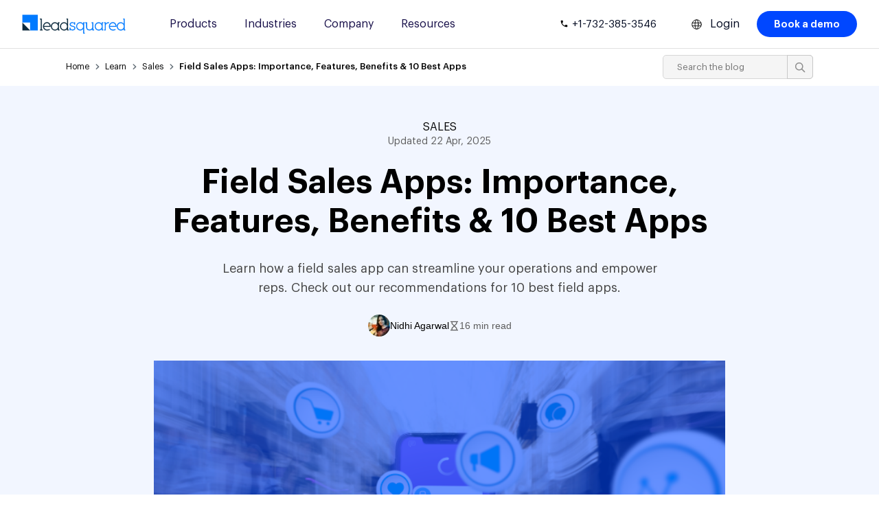

--- FILE ---
content_type: text/html; charset=UTF-8
request_url: https://www.leadsquared.com/learn/sales/field-sales-app/
body_size: 64682
content:
<!DOCTYPE html><html lang="en" prefix="og: https://ogp.me/ns#" class="html_stretched responsive av-preloader-disabled html_header_top html_logo_left html_main_nav_header html_menu_right html_custom html_header_sticky html_header_shrinking_disabled html_mobile_menu_tablet html_header_searchicon_disabled html_content_align_center html_header_unstick_top_disabled html_header_stretch_disabled html_av-overlay-side html_av-overlay-side-classic html_av-submenu-noclone html_entry_id_43067 av-cookies-no-cookie-consent av-no-preview av-custom-lightbox html_text_menu_active av-mobile-menu-switch-default"> <head> <meta charset="UTF-8" /> <!-- mobile setting --> <meta name="viewport" content="width=device-width, initial-scale=1"> <!-- Scripts/CSS and wp_head hook --> <link rel="preload" fetchpriority="high" href="https://www.leadsquared.com/wp-content/uploads/2018/05/field-sales-apps.png" as="image" /><link rel='preconnect' href='https://f1.leadsquaredcdn.com' crossorigin><script type="application/ld+json">{"@context":"https://schema.org","@type":"LocalBusiness","name":"LeadSquared","telephone":"+91 8047359453","address":{"@type":"PostalAddress","streetAddress":"2nd and 3rd Floor, Omega Block, Embassy Tech Square, Kadubeesanahalli, Outer Ring Road","addressLocality":"Bengaluru","addressRegion":"Karnataka","postalCode":"560103","addressCountry":"IN"},"url":"https://www.leadsquared.com/contact/"}</script><!-- Search Engine Optimization by Rank Math PRO - https://rankmath.com/ --><title>Field Sales Apps: Importance, Features, Benefits &amp; 10 Best Apps</title><meta name="description" content="Learn how a field sales app can streamline your operations and empower reps. Check out our recommendations for 10 best field apps."/><meta name="robots" content="follow, index, max-snippet:-1, max-video-preview:-1, max-image-preview:large"/><link rel="canonical" href="https://www.leadsquared.com/learn/sales/field-sales-app/" /><meta property="og:locale" content="en_US" /><meta property="og:type" content="article" /><meta property="og:title" content="Field Sales Apps: Importance, Features, Benefits &amp; 10 Best Apps" /><meta property="og:description" content="Learn how a field sales app can streamline your operations and empower reps. Check out our recommendations for 10 best field apps." /><meta property="og:url" content="https://www.leadsquared.com/learn/sales/field-sales-app/" /><meta property="og:site_name" content="LeadSquared" /><meta property="article:publisher" content="https://www.facebook.com/LeadSquared" /><meta property="article:section" content="Sales" /><meta property="og:updated_time" content="2025-04-22T09:59:06+05:30" /><meta property="og:image" content="https://www.leadsquared.com/wp-content/uploads/2018/05/field-sales-apps.png" /><meta property="og:image:secure_url" content="https://www.leadsquared.com/wp-content/uploads/2018/05/field-sales-apps.png" /><meta property="og:image:width" content="700" /><meta property="og:image:height" content="350" /><meta property="og:image:alt" content="field sales apps" /><meta property="og:image:type" content="image/png" /><meta property="article:published_time" content="2018-05-02T19:03:50+05:30" /><meta property="article:modified_time" content="2025-04-22T09:59:06+05:30" /><meta property="og:video" content="https://www.youtube.com/embed/M1ESGsZqSTc" /><meta property="ya:ovs:upload_date" content="2018-05-02GMT+053019:03:50+05:30" /><meta property="ya:ovs:allow_embed" content="true" /><meta name="twitter:card" content="summary_large_image" /><meta name="twitter:title" content="Field Sales Apps: Importance, Features, Benefits &amp; 10 Best Apps" /><meta name="twitter:description" content="Learn how a field sales app can streamline your operations and empower reps. Check out our recommendations for 10 best field apps." /><meta name="twitter:site" content="@LeadSquared" /><meta name="twitter:creator" content="@LeadSquared" /><meta name="twitter:image" content="https://www.leadsquared.com/wp-content/uploads/2018/05/field-sales-apps.png" /><meta name="twitter:label1" content="Written by" /><meta name="twitter:data1" content="Nidhi Agarwal" /><meta name="twitter:label2" content="Time to read" /><meta name="twitter:data2" content="15 minutes" /><script type="application/ld+json" class="rank-math-schema-pro">{"@context":"https://schema.org","@graph":[{"@type":"Organization","@id":"https://www.leadsquared.com/#organization","name":"LeadSquared","sameAs":["https://www.facebook.com/LeadSquared","https://twitter.com/LeadSquared","https://www.linkedin.com/company/leadsquared/","https://www.youtube.com/channel/UCKrxJA7HFsDmKI-2G3xqv9g","https://www.instagram.com/leadsquared/"],"logo":{"@type":"ImageObject","@id":"https://www.leadsquared.com/#logo","url":"https://www.leadsquared.com/wp-content/uploads/2023/04/LeadSquared-Square-Organization-Logo.png","contentUrl":"https://www.leadsquared.com/wp-content/uploads/2023/04/LeadSquared-Square-Organization-Logo.png","caption":"LeadSquared","inLanguage":"en","width":"693","height":"693"}},{"@type":"WebSite","@id":"https://www.leadsquared.com/#website","url":"https://www.leadsquared.com","name":"LeadSquared","alternateName":"LSQ","publisher":{"@id":"https://www.leadsquared.com/#organization"},"inLanguage":"en"},{"@type":"ImageObject","@id":"https://www.leadsquared.com/wp-content/uploads/2018/05/field-sales-apps.png","url":"https://www.leadsquared.com/wp-content/uploads/2018/05/field-sales-apps.png","width":"700","height":"350","caption":"field sales apps","inLanguage":"en"},{"@type":"BreadcrumbList","@id":"https://www.leadsquared.com/learn/sales/field-sales-app/#breadcrumb","itemListElement":[{"@type":"ListItem","position":"1","item":{"@id":"https://www.leadsquared.com","name":"Home"}},{"@type":"ListItem","position":"2","item":{"@id":"https://www.leadsquared.com/learn/sales/","name":"Sales"}},{"@type":"ListItem","position":"3","item":{"@id":"https://www.leadsquared.com/learn/sales/field-sales-app/","name":"Field Sales Apps: Importance, Features, Benefits &amp; 10 Best Apps"}}]},{"@type":"WebPage","@id":"https://www.leadsquared.com/learn/sales/field-sales-app/#webpage","url":"https://www.leadsquared.com/learn/sales/field-sales-app/","name":"Field Sales Apps: Importance, Features, Benefits &amp; 10 Best Apps","datePublished":"2018-05-02T19:03:50+05:30","dateModified":"2025-04-22T09:59:06+05:30","isPartOf":{"@id":"https://www.leadsquared.com/#website"},"primaryImageOfPage":{"@id":"https://www.leadsquared.com/wp-content/uploads/2018/05/field-sales-apps.png"},"inLanguage":"en","breadcrumb":{"@id":"https://www.leadsquared.com/learn/sales/field-sales-app/#breadcrumb"}},{"@type":"Person","@id":"https://www.leadsquared.com/author/nidhi-agrawalleadsquared-com/","name":"Nidhi Agarwal","description":"Nidhi Agarwal shares insights on CRM, sales, and marketing automation for LeadSquared, helping businesses worldwide accelerate growth and improve customer engagement.","url":"https://www.leadsquared.com/author/nidhi-agrawalleadsquared-com/","image":{"@type":"ImageObject","@id":"https://www.leadsquared.com/wp-content/uploads/2021/02/Nidhi-1-96x96.jpg","url":"https://www.leadsquared.com/wp-content/uploads/2021/02/Nidhi-1-96x96.jpg","caption":"Nidhi Agarwal","inLanguage":"en"},"sameAs":["https://www.linkedin.com/in/nidhi-agrawal-75228972/"],"worksFor":{"@id":"https://www.leadsquared.com/#organization"}},{"headline":"Field Sales Apps: Importance, Features, Benefits &amp; 10 Best Apps","description":"Learn how a field sales app can streamline your operations and empower reps. Check out our recommendations for 10 best field apps.","datePublished":"2018-05-02T19:03:50+05:30","dateModified":"2025-04-22T09:59:06+05:30","keywords":"field sales app","image":{"@id":"https://www.leadsquared.com/wp-content/uploads/2018/05/field-sales-apps.png"},"author":{"@id":"https://www.leadsquared.com/author/nidhi-agrawalleadsquared-com/","name":"Nidhi Agarwal"},"@type":"Article","name":"Field Sales Apps: Importance, Features, Benefits &amp; 10 Best Apps","articleSection":"Sales","subjectOf":[{"@type":"FAQPage","mainEntity":[{"@type":"Question","url":"https://www.leadsquared.com/learn/sales/field-sales-app/#faq-question-67ff5b7ce553b","name":"1. Which is the best app to track sales?\u00a0","acceptedAnswer":{"@type":"Answer","text":"LeadSquared\u2019s <a href=\"https://www.leadsquared.com/mobile-crm/\" target=\"_blank\" rel=\"noreferrer noopener\">mobile CRM app</a> is the best tool for field sales tracking and management.\u00a0"}},{"@type":"Question","url":"https://www.leadsquared.com/learn/sales/field-sales-app/#faq-question-67ff5b7ce553d","name":"2. What are the essential features of a field sales app?\u00a0","acceptedAnswer":{"@type":"Answer","text":"A field sales app should support the following features to ensure users can conduct field operations with ease:\u00a0<br />1. Lead assignment, lead and task management\u00a0<br />2. Automated beat plans for field agents\u00a0<br />3. Route planning and miles tracking\u00a0<br />4. Ability to scan and upload documents or pictures\u00a0<br />5. Offline support\u00a0<br />6. Data security and compliance\u00a0<br />7. Integrations and real-time sync with CRM and/or ERP software\u00a0"}},{"@type":"Question","url":"https://www.leadsquared.com/learn/sales/field-sales-app/#faq-question-67ff5b7ce553e","name":"3. Which is the best field sales app for Android?\u00a0","acceptedAnswer":{"@type":"Answer","text":"LeadSquared is the best field sales app for Android devices."}},{"@type":"Question","url":"https://www.leadsquared.com/learn/sales/field-sales-app/#faq-question-67ff5b7ce553f","name":"4. Which is the best field sales app for iPhone?\u00a0","acceptedAnswer":{"@type":"Answer","text":"LeadSquared is the best field sales app for iPhone.\u00a0"}}]}],"@id":"https://www.leadsquared.com/learn/sales/field-sales-app/#schema-3921617","isPartOf":{"@id":"https://www.leadsquared.com/learn/sales/field-sales-app/#webpage"},"publisher":{"@id":"https://www.leadsquared.com/#organization"},"inLanguage":"en","mainEntityOfPage":{"@id":"https://www.leadsquared.com/learn/sales/field-sales-app/#webpage"}},{"@type":"VideoObject","name":"Field Sales Apps: Importance, Features, Benefits &amp; 10 Best Apps","description":"Enjoy the videos and music you love, upload original content, and share it all with friends, family, and the world on YouTube.","uploadDate":"2018-05-02T19:03:50+05:30","thumbnailUrl":"https://www.leadsquared.com/wp-content/uploads/2018/05/field-sales-apps.png","embedUrl":"https://www.youtube.com/embed/M1ESGsZqSTc","isFamilyFriendly":"True","@id":"https://www.leadsquared.com/learn/sales/field-sales-app/#schema-3921618","isPartOf":{"@id":"https://www.leadsquared.com/learn/sales/field-sales-app/#webpage"},"publisher":{"@id":"https://www.leadsquared.com/#organization"},"inLanguage":"en","mainEntityOfPage":{"@id":"https://www.leadsquared.com/learn/sales/field-sales-app/#webpage"}}]}</script><!-- /Rank Math WordPress SEO plugin --><link rel='dns-prefetch' href='//js.maxmind.com' /><style id='wp-img-auto-sizes-contain-inline-css' type='text/css'>img:is([sizes=auto i],[sizes^="auto," i]){contain-intrinsic-size:3000px 1500px}/*# sourceURL=wp-img-auto-sizes-contain-inline-css */</style><link rel='stylesheet' id='avia-grid-css' href='https://www.leadsquared.com/wp-content/themes/enfold/css/grid.min.css?ver=7.1.3' type='text/css' media='all' /><link rel='stylesheet' id='avia-base-css' href='https://www.leadsquared.com/wp-content/themes/enfold/css/base.min.css?ver=7.1.3' type='text/css' media='all' /><link rel='stylesheet' id='avia-layout-css' href='https://www.leadsquared.com/wp-content/themes/enfold/css/layout.min.css?ver=7.1.3' type='text/css' media='all' /><link rel='stylesheet' id='avia-module-heading-css' href='https://www.leadsquared.com/wp-content/themes/enfold/config-templatebuilder/avia-shortcodes/heading/heading.min.css?ver=7.1.3' type='text/css' media='all' /><link rel='stylesheet' id='avia-module-social-css' href='https://www.leadsquared.com/wp-content/themes/enfold/config-templatebuilder/avia-shortcodes/social_share/social_share.min.css?ver=7.1.3' type='text/css' media='all' /><link rel='stylesheet' id='avia-module-video-css' href='https://www.leadsquared.com/wp-content/themes/enfold/config-templatebuilder/avia-shortcodes/video/video.min.css?ver=7.1.3' type='text/css' media='all' /><link rel='stylesheet' id='wp-block-library-css' href='https://www.leadsquared.com/wp-includes/css/dist/block-library/style.min.css?ver=6.9' type='text/css' media='all' /><style id='wp-block-heading-inline-css' type='text/css'>h1:where(.wp-block-heading).has-background,h2:where(.wp-block-heading).has-background,h3:where(.wp-block-heading).has-background,h4:where(.wp-block-heading).has-background,h5:where(.wp-block-heading).has-background,h6:where(.wp-block-heading).has-background{padding:1.25em 2.375em}h1.has-text-align-left[style*=writing-mode]:where([style*=vertical-lr]),h1.has-text-align-right[style*=writing-mode]:where([style*=vertical-rl]),h2.has-text-align-left[style*=writing-mode]:where([style*=vertical-lr]),h2.has-text-align-right[style*=writing-mode]:where([style*=vertical-rl]),h3.has-text-align-left[style*=writing-mode]:where([style*=vertical-lr]),h3.has-text-align-right[style*=writing-mode]:where([style*=vertical-rl]),h4.has-text-align-left[style*=writing-mode]:where([style*=vertical-lr]),h4.has-text-align-right[style*=writing-mode]:where([style*=vertical-rl]),h5.has-text-align-left[style*=writing-mode]:where([style*=vertical-lr]),h5.has-text-align-right[style*=writing-mode]:where([style*=vertical-rl]),h6.has-text-align-left[style*=writing-mode]:where([style*=vertical-lr]),h6.has-text-align-right[style*=writing-mode]:where([style*=vertical-rl]){rotate:180deg}/*# sourceURL=https://www.leadsquared.com/wp-includes/blocks/heading/style.min.css */</style><style id='wp-block-image-inline-css' type='text/css'>.wp-block-image>a,.wp-block-image>figure>a{display:inline-block}.wp-block-image img{box-sizing:border-box;height:auto;max-width:100%;vertical-align:bottom}@media not (prefers-reduced-motion){.wp-block-image img.hide{visibility:hidden}.wp-block-image img.show{animation:show-content-image .4s}}.wp-block-image[style*=border-radius] img,.wp-block-image[style*=border-radius]>a{border-radius:inherit}.wp-block-image.has-custom-border img{box-sizing:border-box}.wp-block-image.aligncenter{text-align:center}.wp-block-image.alignfull>a,.wp-block-image.alignwide>a{width:100%}.wp-block-image.alignfull img,.wp-block-image.alignwide img{height:auto;width:100%}.wp-block-image .aligncenter,.wp-block-image .alignleft,.wp-block-image .alignright,.wp-block-image.aligncenter,.wp-block-image.alignleft,.wp-block-image.alignright{display:table}.wp-block-image .aligncenter>figcaption,.wp-block-image .alignleft>figcaption,.wp-block-image .alignright>figcaption,.wp-block-image.aligncenter>figcaption,.wp-block-image.alignleft>figcaption,.wp-block-image.alignright>figcaption{caption-side:bottom;display:table-caption}.wp-block-image .alignleft{float:left;margin:.5em 1em .5em 0}.wp-block-image .alignright{float:right;margin:.5em 0 .5em 1em}.wp-block-image .aligncenter{margin-left:auto;margin-right:auto}.wp-block-image:where(figcaption){margin-bottom:1em;margin-top:.5em}.wp-block-image.is-style-circle-mask img{border-radius:9999px}@supports ((-webkit-mask-image:none) or (mask-image:none)) or (-webkit-mask-image:none){.wp-block-image.is-style-circle-mask img{border-radius:0;-webkit-mask-image:url('data:image/svg+xml;utf8,<svg viewBox="0 0 100 100" xmlns="http://www.w3.org/2000/svg"><circle cx="50" cy="50" r="50"/></svg>');mask-image:url('data:image/svg+xml;utf8,<svg viewBox="0 0 100 100" xmlns="http://www.w3.org/2000/svg"><circle cx="50" cy="50" r="50"/></svg>');mask-mode:alpha;-webkit-mask-position:center;mask-position:center;-webkit-mask-repeat:no-repeat;mask-repeat:no-repeat;-webkit-mask-size:contain;mask-size:contain}}:root:where(.wp-block-image.is-style-rounded img,.wp-block-image .is-style-rounded img){border-radius:9999px}.wp-block-image figure{margin:0}.wp-lightbox-container{display:flex;flex-direction:column;position:relative}.wp-lightbox-container img{cursor:zoom-in}.wp-lightbox-container img:hover+button{opacity:1}.wp-lightbox-container button{align-items:center;backdrop-filter:blur(16px) saturate(180%);background-color:#5a5a5a40;border:none;border-radius:4px;cursor:zoom-in;display:flex;height:20px;justify-content:center;opacity:0;padding:0;position:absolute;right:16px;text-align:center;top:16px;width:20px;z-index:100}@media not (prefers-reduced-motion){.wp-lightbox-container button{transition:opacity .2s ease}}.wp-lightbox-container button:focus-visible{outline:3px auto #5a5a5a40;outline:3px auto -webkit-focus-ring-color;outline-offset:3px}.wp-lightbox-container button:hover{cursor:pointer;opacity:1}.wp-lightbox-container button:focus{opacity:1}.wp-lightbox-container button:focus,.wp-lightbox-container button:hover,.wp-lightbox-container button:not(:hover):not(:active):not(.has-background){background-color:#5a5a5a40;border:none}.wp-lightbox-overlay{box-sizing:border-box;cursor:zoom-out;height:100vh;left:0;overflow:hidden;position:fixed;top:0;visibility:hidden;width:100%;z-index:100000}.wp-lightbox-overlay .close-button{align-items:center;cursor:pointer;display:flex;justify-content:center;min-height:40px;min-width:40px;padding:0;position:absolute;right:calc(env(safe-area-inset-right) + 16px);top:calc(env(safe-area-inset-top) + 16px);z-index:5000000}.wp-lightbox-overlay .close-button:focus,.wp-lightbox-overlay .close-button:hover,.wp-lightbox-overlay .close-button:not(:hover):not(:active):not(.has-background){background:none;border:none}.wp-lightbox-overlay .lightbox-image-container{height:var(--wp--lightbox-container-height);left:50%;overflow:hidden;position:absolute;top:50%;transform:translate(-50%,-50%);transform-origin:top left;width:var(--wp--lightbox-container-width);z-index:9999999999}.wp-lightbox-overlay .wp-block-image{align-items:center;box-sizing:border-box;display:flex;height:100%;justify-content:center;margin:0;position:relative;transform-origin:0 0;width:100%;z-index:3000000}.wp-lightbox-overlay .wp-block-image img{height:var(--wp--lightbox-image-height);min-height:var(--wp--lightbox-image-height);min-width:var(--wp--lightbox-image-width);width:var(--wp--lightbox-image-width)}.wp-lightbox-overlay .wp-block-image figcaption{display:none}.wp-lightbox-overlay button{background:none;border:none}.wp-lightbox-overlay .scrim{background-color:#fff;height:100%;opacity:.9;position:absolute;width:100%;z-index:2000000}.wp-lightbox-overlay.active{visibility:visible}@media not (prefers-reduced-motion){.wp-lightbox-overlay.active{animation:turn-on-visibility .25s both}.wp-lightbox-overlay.active img{animation:turn-on-visibility .35s both}.wp-lightbox-overlay.show-closing-animation:not(.active){animation:turn-off-visibility .35s both}.wp-lightbox-overlay.show-closing-animation:not(.active) img{animation:turn-off-visibility .25s both}.wp-lightbox-overlay.zoom.active{animation:none;opacity:1;visibility:visible}.wp-lightbox-overlay.zoom.active .lightbox-image-container{animation:lightbox-zoom-in .4s}.wp-lightbox-overlay.zoom.active .lightbox-image-container img{animation:none}.wp-lightbox-overlay.zoom.active .scrim{animation:turn-on-visibility .4s forwards}.wp-lightbox-overlay.zoom.show-closing-animation:not(.active){animation:none}.wp-lightbox-overlay.zoom.show-closing-animation:not(.active) .lightbox-image-container{animation:lightbox-zoom-out .4s}.wp-lightbox-overlay.zoom.show-closing-animation:not(.active) .lightbox-image-container img{animation:none}.wp-lightbox-overlay.zoom.show-closing-animation:not(.active) .scrim{animation:turn-off-visibility .4s forwards}}@keyframes show-content-image{0%{visibility:hidden}99%{visibility:hidden}to{visibility:visible}}@keyframes turn-on-visibility{0%{opacity:0}to{opacity:1}}@keyframes turn-off-visibility{0%{opacity:1;visibility:visible}99%{opacity:0;visibility:visible}to{opacity:0;visibility:hidden}}@keyframes lightbox-zoom-in{0%{transform:translate(calc((-100vw + var(--wp--lightbox-scrollbar-width))/2 + var(--wp--lightbox-initial-left-position)),calc(-50vh + var(--wp--lightbox-initial-top-position))) scale(var(--wp--lightbox-scale))}to{transform:translate(-50%,-50%) scale(1)}}@keyframes lightbox-zoom-out{0%{transform:translate(-50%,-50%) scale(1);visibility:visible}99%{visibility:visible}to{transform:translate(calc((-100vw + var(--wp--lightbox-scrollbar-width))/2 + var(--wp--lightbox-initial-left-position)),calc(-50vh + var(--wp--lightbox-initial-top-position))) scale(var(--wp--lightbox-scale));visibility:hidden}}/*# sourceURL=https://www.leadsquared.com/wp-includes/blocks/image/style.min.css */</style><style id='wp-block-list-inline-css' type='text/css'>ol,ul{box-sizing:border-box}:root:where(.wp-block-list.has-background){padding:1.25em 2.375em}/*# sourceURL=https://www.leadsquared.com/wp-includes/blocks/list/style.min.css */</style><style id='wp-block-embed-inline-css' type='text/css'>.wp-block-embed.alignleft,.wp-block-embed.alignright,.wp-block[data-align=left]>[data-type="core/embed"],.wp-block[data-align=right]>[data-type="core/embed"]{max-width:360px;width:100%}.wp-block-embed.alignleft .wp-block-embed__wrapper,.wp-block-embed.alignright .wp-block-embed__wrapper,.wp-block[data-align=left]>[data-type="core/embed"] .wp-block-embed__wrapper,.wp-block[data-align=right]>[data-type="core/embed"] .wp-block-embed__wrapper{min-width:280px}.wp-block-cover .wp-block-embed{min-height:240px;min-width:320px}.wp-block-embed{overflow-wrap:break-word}.wp-block-embed:where(figcaption){margin-bottom:1em;margin-top:.5em}.wp-block-embed iframe{max-width:100%}.wp-block-embed__wrapper{position:relative}.wp-embed-responsive .wp-has-aspect-ratio .wp-block-embed__wrapper:before{content:"";display:block;padding-top:50%}.wp-embed-responsive .wp-has-aspect-ratio iframe{bottom:0;height:100%;left:0;position:absolute;right:0;top:0;width:100%}.wp-embed-responsive .wp-embed-aspect-21-9 .wp-block-embed__wrapper:before{padding-top:42.85%}.wp-embed-responsive .wp-embed-aspect-18-9 .wp-block-embed__wrapper:before{padding-top:50%}.wp-embed-responsive .wp-embed-aspect-16-9 .wp-block-embed__wrapper:before{padding-top:56.25%}.wp-embed-responsive .wp-embed-aspect-4-3 .wp-block-embed__wrapper:before{padding-top:75%}.wp-embed-responsive .wp-embed-aspect-1-1 .wp-block-embed__wrapper:before{padding-top:100%}.wp-embed-responsive .wp-embed-aspect-9-16 .wp-block-embed__wrapper:before{padding-top:177.77%}.wp-embed-responsive .wp-embed-aspect-1-2 .wp-block-embed__wrapper:before{padding-top:200%}/*# sourceURL=https://www.leadsquared.com/wp-includes/blocks/embed/style.min.css */</style><style id='wp-block-paragraph-inline-css' type='text/css'>.is-small-text{font-size:.875em}.is-regular-text{font-size:1em}.is-large-text{font-size:2.25em}.is-larger-text{font-size:3em}.has-drop-cap:not(:focus):first-letter{float:left;font-size:8.4em;font-style:normal;font-weight:100;line-height:.68;margin:.05em .1em 0 0;text-transform:uppercase}body.rtl .has-drop-cap:not(:focus):first-letter{float:none;margin-left:.1em}p.has-drop-cap.has-background{overflow:hidden}:root:where(p.has-background){padding:1.25em 2.375em}:where(p.has-text-color:not(.has-link-color)) a{color:inherit}p.has-text-align-left[style*="writing-mode:vertical-lr"],p.has-text-align-right[style*="writing-mode:vertical-rl"]{rotate:180deg}/*# sourceURL=https://www.leadsquared.com/wp-includes/blocks/paragraph/style.min.css */</style><style id='global-styles-inline-css' type='text/css'>:root{--wp--preset--aspect-ratio--square:1;--wp--preset--aspect-ratio--4-3:4/3;--wp--preset--aspect-ratio--3-4:3/4;--wp--preset--aspect-ratio--3-2:3/2;--wp--preset--aspect-ratio--2-3:2/3;--wp--preset--aspect-ratio--16-9:16/9;--wp--preset--aspect-ratio--9-16:9/16;--wp--preset--color--black:#000000;--wp--preset--color--cyan-bluish-gray:#abb8c3;--wp--preset--color--white:#ffffff;--wp--preset--color--pale-pink:#f78da7;--wp--preset--color--vivid-red:#cf2e2e;--wp--preset--color--luminous-vivid-orange:#ff6900;--wp--preset--color--luminous-vivid-amber:#fcb900;--wp--preset--color--light-green-cyan:#7bdcb5;--wp--preset--color--vivid-green-cyan:#00d084;--wp--preset--color--pale-cyan-blue:#8ed1fc;--wp--preset--color--vivid-cyan-blue:#0693e3;--wp--preset--color--vivid-purple:#9b51e0;--wp--preset--color--metallic-red:#b02b2c;--wp--preset--color--maximum-yellow-red:#edae44;--wp--preset--color--yellow-sun:#eeee22;--wp--preset--color--palm-leaf:#83a846;--wp--preset--color--aero:#7bb0e7;--wp--preset--color--old-lavender:#745f7e;--wp--preset--color--steel-teal:#5f8789;--wp--preset--color--raspberry-pink:#d65799;--wp--preset--color--medium-turquoise:#4ecac2;--wp--preset--gradient--vivid-cyan-blue-to-vivid-purple:linear-gradient(135deg,rgb(6,147,227) 0%,rgb(155,81,224) 100%);--wp--preset--gradient--light-green-cyan-to-vivid-green-cyan:linear-gradient(135deg,rgb(122,220,180) 0%,rgb(0,208,130) 100%);--wp--preset--gradient--luminous-vivid-amber-to-luminous-vivid-orange:linear-gradient(135deg,rgb(252,185,0) 0%,rgb(255,105,0) 100%);--wp--preset--gradient--luminous-vivid-orange-to-vivid-red:linear-gradient(135deg,rgb(255,105,0) 0%,rgb(207,46,46) 100%);--wp--preset--gradient--very-light-gray-to-cyan-bluish-gray:linear-gradient(135deg,rgb(238,238,238) 0%,rgb(169,184,195) 100%);--wp--preset--gradient--cool-to-warm-spectrum:linear-gradient(135deg,rgb(74,234,220) 0%,rgb(151,120,209) 20%,rgb(207,42,186) 40%,rgb(238,44,130) 60%,rgb(251,105,98) 80%,rgb(254,248,76) 100%);--wp--preset--gradient--blush-light-purple:linear-gradient(135deg,rgb(255,206,236) 0%,rgb(152,150,240) 100%);--wp--preset--gradient--blush-bordeaux:linear-gradient(135deg,rgb(254,205,165) 0%,rgb(254,45,45) 50%,rgb(107,0,62) 100%);--wp--preset--gradient--luminous-dusk:linear-gradient(135deg,rgb(255,203,112) 0%,rgb(199,81,192) 50%,rgb(65,88,208) 100%);--wp--preset--gradient--pale-ocean:linear-gradient(135deg,rgb(255,245,203) 0%,rgb(182,227,212) 50%,rgb(51,167,181) 100%);--wp--preset--gradient--electric-grass:linear-gradient(135deg,rgb(202,248,128) 0%,rgb(113,206,126) 100%);--wp--preset--gradient--midnight:linear-gradient(135deg,rgb(2,3,129) 0%,rgb(40,116,252) 100%);--wp--preset--font-size--small:1rem;--wp--preset--font-size--medium:1.125rem;--wp--preset--font-size--large:1.75rem;--wp--preset--font-size--x-large:clamp(1.75rem,3vw,2.25rem);--wp--preset--spacing--20:0.44rem;--wp--preset--spacing--30:0.67rem;--wp--preset--spacing--40:1rem;--wp--preset--spacing--50:1.5rem;--wp--preset--spacing--60:2.25rem;--wp--preset--spacing--70:3.38rem;--wp--preset--spacing--80:5.06rem;--wp--preset--shadow--natural:6px 6px 9px rgba(0,0,0,0.2);--wp--preset--shadow--deep:12px 12px 50px rgba(0,0,0,0.4);--wp--preset--shadow--sharp:6px 6px 0px rgba(0,0,0,0.2);--wp--preset--shadow--outlined:6px 6px 0px -3px rgb(255,255,255),6px 6px rgb(0,0,0);--wp--preset--shadow--crisp:6px 6px 0px rgb(0,0,0)}:root{--wp--style--global--content-size:800px;--wp--style--global--wide-size:1130px}:where(body){margin:0}.wp-site-blocks > .alignleft{float:left;margin-right:2em}.wp-site-blocks > .alignright{float:right;margin-left:2em}.wp-site-blocks > .aligncenter{justify-content:center;margin-left:auto;margin-right:auto}:where(.is-layout-flex){gap:0.5em}:where(.is-layout-grid){gap:0.5em}.is-layout-flow > .alignleft{float:left;margin-inline-start:0;margin-inline-end:2em}.is-layout-flow > .alignright{float:right;margin-inline-start:2em;margin-inline-end:0}.is-layout-flow > .aligncenter{margin-left:auto !important;margin-right:auto !important}.is-layout-constrained > .alignleft{float:left;margin-inline-start:0;margin-inline-end:2em}.is-layout-constrained > .alignright{float:right;margin-inline-start:2em;margin-inline-end:0}.is-layout-constrained > .aligncenter{margin-left:auto !important;margin-right:auto !important}.is-layout-constrained >:where(:not(.alignleft):not(.alignright):not(.alignfull)){max-width:var(--wp--style--global--content-size);margin-left:auto !important;margin-right:auto !important}.is-layout-constrained > .alignwide{max-width:var(--wp--style--global--wide-size)}body .is-layout-flex{display:flex}.is-layout-flex{flex-wrap:wrap;align-items:center}.is-layout-flex >:is(*,div){margin:0}body .is-layout-grid{display:grid}.is-layout-grid >:is(*,div){margin:0}body{padding-top:0px;padding-right:0px;padding-bottom:0px;padding-left:0px}a:where(:not(.wp-element-button)){text-decoration:underline}:root:where(.wp-element-button,.wp-block-button__link){background-color:#32373c;border-width:0;color:#fff;font-family:inherit;font-size:inherit;font-style:inherit;font-weight:inherit;letter-spacing:inherit;line-height:inherit;padding-top:calc(0.667em + 2px);padding-right:calc(1.333em + 2px);padding-bottom:calc(0.667em + 2px);padding-left:calc(1.333em + 2px);text-decoration:none;text-transform:inherit}.has-black-color{color:var(--wp--preset--color--black) !important}.has-cyan-bluish-gray-color{color:var(--wp--preset--color--cyan-bluish-gray) !important}.has-white-color{color:var(--wp--preset--color--white) !important}.has-pale-pink-color{color:var(--wp--preset--color--pale-pink) !important}.has-vivid-red-color{color:var(--wp--preset--color--vivid-red) !important}.has-luminous-vivid-orange-color{color:var(--wp--preset--color--luminous-vivid-orange) !important}.has-luminous-vivid-amber-color{color:var(--wp--preset--color--luminous-vivid-amber) !important}.has-light-green-cyan-color{color:var(--wp--preset--color--light-green-cyan) !important}.has-vivid-green-cyan-color{color:var(--wp--preset--color--vivid-green-cyan) !important}.has-pale-cyan-blue-color{color:var(--wp--preset--color--pale-cyan-blue) !important}.has-vivid-cyan-blue-color{color:var(--wp--preset--color--vivid-cyan-blue) !important}.has-vivid-purple-color{color:var(--wp--preset--color--vivid-purple) !important}.has-metallic-red-color{color:var(--wp--preset--color--metallic-red) !important}.has-maximum-yellow-red-color{color:var(--wp--preset--color--maximum-yellow-red) !important}.has-yellow-sun-color{color:var(--wp--preset--color--yellow-sun) !important}.has-palm-leaf-color{color:var(--wp--preset--color--palm-leaf) !important}.has-aero-color{color:var(--wp--preset--color--aero) !important}.has-old-lavender-color{color:var(--wp--preset--color--old-lavender) !important}.has-steel-teal-color{color:var(--wp--preset--color--steel-teal) !important}.has-raspberry-pink-color{color:var(--wp--preset--color--raspberry-pink) !important}.has-medium-turquoise-color{color:var(--wp--preset--color--medium-turquoise) !important}.has-black-background-color{background-color:var(--wp--preset--color--black) !important}.has-cyan-bluish-gray-background-color{background-color:var(--wp--preset--color--cyan-bluish-gray) !important}.has-white-background-color{background-color:var(--wp--preset--color--white) !important}.has-pale-pink-background-color{background-color:var(--wp--preset--color--pale-pink) !important}.has-vivid-red-background-color{background-color:var(--wp--preset--color--vivid-red) !important}.has-luminous-vivid-orange-background-color{background-color:var(--wp--preset--color--luminous-vivid-orange) !important}.has-luminous-vivid-amber-background-color{background-color:var(--wp--preset--color--luminous-vivid-amber) !important}.has-light-green-cyan-background-color{background-color:var(--wp--preset--color--light-green-cyan) !important}.has-vivid-green-cyan-background-color{background-color:var(--wp--preset--color--vivid-green-cyan) !important}.has-pale-cyan-blue-background-color{background-color:var(--wp--preset--color--pale-cyan-blue) !important}.has-vivid-cyan-blue-background-color{background-color:var(--wp--preset--color--vivid-cyan-blue) !important}.has-vivid-purple-background-color{background-color:var(--wp--preset--color--vivid-purple) !important}.has-metallic-red-background-color{background-color:var(--wp--preset--color--metallic-red) !important}.has-maximum-yellow-red-background-color{background-color:var(--wp--preset--color--maximum-yellow-red) !important}.has-yellow-sun-background-color{background-color:var(--wp--preset--color--yellow-sun) !important}.has-palm-leaf-background-color{background-color:var(--wp--preset--color--palm-leaf) !important}.has-aero-background-color{background-color:var(--wp--preset--color--aero) !important}.has-old-lavender-background-color{background-color:var(--wp--preset--color--old-lavender) !important}.has-steel-teal-background-color{background-color:var(--wp--preset--color--steel-teal) !important}.has-raspberry-pink-background-color{background-color:var(--wp--preset--color--raspberry-pink) !important}.has-medium-turquoise-background-color{background-color:var(--wp--preset--color--medium-turquoise) !important}.has-black-border-color{border-color:var(--wp--preset--color--black) !important}.has-cyan-bluish-gray-border-color{border-color:var(--wp--preset--color--cyan-bluish-gray) !important}.has-white-border-color{border-color:var(--wp--preset--color--white) !important}.has-pale-pink-border-color{border-color:var(--wp--preset--color--pale-pink) !important}.has-vivid-red-border-color{border-color:var(--wp--preset--color--vivid-red) !important}.has-luminous-vivid-orange-border-color{border-color:var(--wp--preset--color--luminous-vivid-orange) !important}.has-luminous-vivid-amber-border-color{border-color:var(--wp--preset--color--luminous-vivid-amber) !important}.has-light-green-cyan-border-color{border-color:var(--wp--preset--color--light-green-cyan) !important}.has-vivid-green-cyan-border-color{border-color:var(--wp--preset--color--vivid-green-cyan) !important}.has-pale-cyan-blue-border-color{border-color:var(--wp--preset--color--pale-cyan-blue) !important}.has-vivid-cyan-blue-border-color{border-color:var(--wp--preset--color--vivid-cyan-blue) !important}.has-vivid-purple-border-color{border-color:var(--wp--preset--color--vivid-purple) !important}.has-metallic-red-border-color{border-color:var(--wp--preset--color--metallic-red) !important}.has-maximum-yellow-red-border-color{border-color:var(--wp--preset--color--maximum-yellow-red) !important}.has-yellow-sun-border-color{border-color:var(--wp--preset--color--yellow-sun) !important}.has-palm-leaf-border-color{border-color:var(--wp--preset--color--palm-leaf) !important}.has-aero-border-color{border-color:var(--wp--preset--color--aero) !important}.has-old-lavender-border-color{border-color:var(--wp--preset--color--old-lavender) !important}.has-steel-teal-border-color{border-color:var(--wp--preset--color--steel-teal) !important}.has-raspberry-pink-border-color{border-color:var(--wp--preset--color--raspberry-pink) !important}.has-medium-turquoise-border-color{border-color:var(--wp--preset--color--medium-turquoise) !important}.has-vivid-cyan-blue-to-vivid-purple-gradient-background{background:var(--wp--preset--gradient--vivid-cyan-blue-to-vivid-purple) !important}.has-light-green-cyan-to-vivid-green-cyan-gradient-background{background:var(--wp--preset--gradient--light-green-cyan-to-vivid-green-cyan) !important}.has-luminous-vivid-amber-to-luminous-vivid-orange-gradient-background{background:var(--wp--preset--gradient--luminous-vivid-amber-to-luminous-vivid-orange) !important}.has-luminous-vivid-orange-to-vivid-red-gradient-background{background:var(--wp--preset--gradient--luminous-vivid-orange-to-vivid-red) !important}.has-very-light-gray-to-cyan-bluish-gray-gradient-background{background:var(--wp--preset--gradient--very-light-gray-to-cyan-bluish-gray) !important}.has-cool-to-warm-spectrum-gradient-background{background:var(--wp--preset--gradient--cool-to-warm-spectrum) !important}.has-blush-light-purple-gradient-background{background:var(--wp--preset--gradient--blush-light-purple) !important}.has-blush-bordeaux-gradient-background{background:var(--wp--preset--gradient--blush-bordeaux) !important}.has-luminous-dusk-gradient-background{background:var(--wp--preset--gradient--luminous-dusk) !important}.has-pale-ocean-gradient-background{background:var(--wp--preset--gradient--pale-ocean) !important}.has-electric-grass-gradient-background{background:var(--wp--preset--gradient--electric-grass) !important}.has-midnight-gradient-background{background:var(--wp--preset--gradient--midnight) !important}.has-small-font-size{font-size:var(--wp--preset--font-size--small) !important}.has-medium-font-size{font-size:var(--wp--preset--font-size--medium) !important}.has-large-font-size{font-size:var(--wp--preset--font-size--large) !important}.has-x-large-font-size{font-size:var(--wp--preset--font-size--x-large) !important}/*# sourceURL=global-styles-inline-css */</style><link rel='stylesheet' id='wp-components-css' href='https://www.leadsquared.com/wp-includes/css/dist/components/style.min.css?ver=6.9' type='text/css' media='all' /><link rel='stylesheet' id='wp-preferences-css' href='https://www.leadsquared.com/wp-includes/css/dist/preferences/style.min.css?ver=6.9' type='text/css' media='all' /><link rel='stylesheet' id='wp-block-editor-css' href='https://www.leadsquared.com/wp-includes/css/dist/block-editor/style.min.css?ver=6.9' type='text/css' media='all' /><link rel='stylesheet' id='popup-maker-block-library-style-css' href='https://www.leadsquared.com/wp-content/plugins/popup-maker/dist/packages/block-library-style.css?ver=dbea705cfafe089d65f1' type='text/css' media='all' /><link rel='stylesheet' id='wpml-legacy-vertical-list-0-css' href='https://www.leadsquared.com/wp-content/plugins/sitepress-multilingual-cms/templates/language-switchers/legacy-list-vertical/style.min.css?ver=1' type='text/css' media='all' /><style id='wpml-legacy-vertical-list-0-inline-css' type='text/css'>.wpml-ls-statics-shortcode_actions,.wpml-ls-statics-shortcode_actions .wpml-ls-sub-menu,.wpml-ls-statics-shortcode_actions a{border-color:#EEEEEE}.wpml-ls-statics-shortcode_actions a,.wpml-ls-statics-shortcode_actions .wpml-ls-sub-menu a,.wpml-ls-statics-shortcode_actions .wpml-ls-sub-menu a:link,.wpml-ls-statics-shortcode_actions li:not(.wpml-ls-current-language) .wpml-ls-link,.wpml-ls-statics-shortcode_actions li:not(.wpml-ls-current-language) .wpml-ls-link:link{color:#444444;background-color:#ffffff}.wpml-ls-statics-shortcode_actions .wpml-ls-sub-menu a:hover,.wpml-ls-statics-shortcode_actions .wpml-ls-sub-menu a:focus,.wpml-ls-statics-shortcode_actions .wpml-ls-sub-menu a:link:hover,.wpml-ls-statics-shortcode_actions .wpml-ls-sub-menu a:link:focus{color:#000000;background-color:#eeeeee}.wpml-ls-statics-shortcode_actions .wpml-ls-current-language > a{color:#444444;background-color:#ffffff}.wpml-ls-statics-shortcode_actions .wpml-ls-current-language:hover>a,.wpml-ls-statics-shortcode_actions .wpml-ls-current-language>a:focus{color:#000000;background-color:#eeeeee}#lang_sel img,#lang_sel_list img,#lang_sel_footer img{display:inline}/*# sourceURL=wpml-legacy-vertical-list-0-inline-css */</style><link rel='stylesheet' id='wp-footer-css-css' href='https://www.leadsquared.com/wp-content/themes/enfold-child/css/footer.css?ver=1.1' type='text/css' media='all' /><link rel='stylesheet' id='avia-scs-css' href='https://www.leadsquared.com/wp-content/themes/enfold/css/shortcodes.min.css?ver=7.1.3' type='text/css' media='all' /><link rel='stylesheet' id='avia-style-css' href='https://www.leadsquared.com/wp-content/themes/enfold-child/style.css?ver=7.1.3' type='text/css' media='all' /><link rel='stylesheet' id='avia-wpml-css' href='https://www.leadsquared.com/wp-content/themes/enfold/config-wpml/wpml-mod.min.css?ver=7.1.3' type='text/css' media='all' /><script type="text/javascript" src="https://www.leadsquared.com/wp-includes/js/jquery/jquery.min.js?ver=3.7.1" id="jquery-core-js"></script><script type="text/javascript" id="wpml-cookie-js-extra">
/* <![CDATA[ */var wpml_cookies = {"wp-wpml_current_language":{"value":"en","expires":1,"path":"/"}};
var wpml_cookies = {"wp-wpml_current_language":{"value":"en","expires":1,"path":"/"}};
//# sourceURL=wpml-cookie-js-extra
/* ]]> */</script><script type="text/javascript" defer src="https://www.leadsquared.com/wp-content/plugins/sitepress-multilingual-cms/res/js/cookies/language-cookie.js?ver=486900" id="wpml-cookie-js" defer="defer" data-wp-strategy="defer"></script><script type="text/javascript" src="https://www.leadsquared.com/wp-content/themes/enfold/js/avia-js.min.js?ver=7.1.3" id="avia-js-js" defer></script><script type="text/javascript" src="https://www.leadsquared.com/wp-content/themes/enfold/js/avia-compat.min.js?ver=7.1.3" id="avia-compat-js" defer></script><script type="text/javascript" src="https://www.leadsquared.com/wp-content/themes/enfold/config-wpml/wpml-mod.min.js?ver=7.1.3" id="avia-wpml-script-js" defer></script><meta name="generator" content="WordPress 6.9" /><meta name="generator" content="WPML ver:4.8.6 stt:1,66;" /><style>@font-face{font-family:Graphik;src:url("https://www.leadsquared.com/wp-content/plugins/lsq-font-load/fonts/Graphik-Regular.woff2") format("woff2");font-weight:400;font-style:normal;font-display:swap}@font-face{font-family:Graphik-Semibold;src:url("https://www.leadsquared.com/wp-content/plugins/lsq-font-load/fonts/Graphik-Semibold.woff2") format("woff2");font-weight:400;font-style:normal;font-display:swap}@font-face{font-family:Graphik-Medium;src:url("https://www.leadsquared.com/wp-content/plugins/lsq-font-load/fonts/GraphikMedium.woff2") format("woff2");font-weight:400;font-style:normal;font-display:swap}body h1,body h2{letter-spacing:unset !important;font-family:Graphik-Semibold,Arial,sans-serif !important}#top #header .avia_mega_div>.sub-menu>li span.description,span.menu-item-description{display:block;line-height:1.5}#top #freetrial_second_1 .error,#top .text-lowercase h3.iconbox_content_title,.av-special-heading .av-special-heading-tag,.av-special-heading-h2 h2,.cta-main .cta-h{text-transform:inherit !important}.author .entry-content.hide-readmore,.recorded-w-d,.webinars-heading{-webkit-box-orient:vertical;text-overflow:ellipsis;word-break:break-word}.btncase,.caseStudyMetrics .lsq-col{word-wrap:break-word}#top .animate-grid strong.heading.avia-animated-number-title,#top .animate-grid strong.heading.avia-animated-number-title span,a.avia-button,body b,body h1,body h2,body h3,body h4,body h5,body p strong{font-family:Graphik-Semibold,Arial,sans-serif !important}.awards-title,.recorded-w-d,.webinars-heading{word-break:break-word}body,button,input,select,textarea{font-family:Graphik,Arial,sans-serif !important;font-weight:400 !important;font-style:normal !important}::-webkit-input-placeholder{font-family:Graphik,Arial,sans-serif !important}::-moz-placeholder{font-family:Graphik,Arial,sans-serif !important}:-ms-input-placeholder{font-family:Graphik,Arial,sans-serif !important}:-moz-placeholder{font-family:Graphik,Arial,sans-serif !important}</style><style>@media only screen and (max-width:1180px){#top .lsq-level2-menu-info.lsq-level2-menu-left{float:left;width:100%;background:#EAF0FF;height:70px}}</style><style id='mobile-critical-css'>#top blockquote{border-left:11px solid #92c9ff;padding:1em 1em 1em 1.5em;color:#424242;margin-left:0;margin-top:1em;font-size:1.05em;line-height:1.6em;border-radius:11px;background:linear-gradient(to bottom right,#eff7ff 0,#fff 100%)}#top span.top-phone a,#top span.top-phone a:hover{color:#000920;font-size:15px;text-decoration:none;position:relative}#top .KW_progressContainer{display:none}.IN-move iframe#ccbar_container{display:none !important}@media (max-width:576px){.lsq-social-download .shareArticle .shareSocial,.lsq-social-items .shareArticle .shareSocial{display:block}.shareSocial .socialList li:first-child{margin-left:0}.shareSocial .socialList{justify-content:flex-start !important}.avia-section{float:left}div#av_section_breadcrumbs{float:unset}}@charset "UTF-8";html{min-width:910px}html.responsive{min-width:0}.container{position:relative;width:100%;margin:0 auto;padding:0 50px;clear:both}.inner-container{position:relative;height:100%;width:100%}.container_wrap{clear:both;position:relative;border-top-style:solid;border-top-width:1px}.units{float:left;display:inline;margin-left:50px;position:relative;z-index:1;min-height:1px}#wrap_all{width:100%;position:static;z-index:2;overflow:hidden}body .units.alpha,body div .first{margin-left:0;clear:left}body .units.alpha{width:100%}.container .av-content-full.units{width:100%}.container{max-width:1010px}@media only screen and (max-width:767px){.responsive #top{overflow-x:hidden}.responsive #top .flex_column_table_cell{display:block}.responsive #top .flex_column_table{display:block}.responsive #top #wrap_all .container{width:85%;max-width:85%;margin:0 auto;padding-left:0;padding-right:0;float:none}.responsive .units{margin:0}.responsive #top #wrap_all .flex_column{margin:0;margin-bottom:20px;width:100%}}.container:after{content:"\0020";display:block;height:0;clear:both;visibility:hidden}.clearfix:after,.clearfix:before,.flex_column:after,.flex_column:before{content:'\0020';display:block;overflow:hidden;visibility:hidden;width:0;height:0}.clearfix:after,.flex_column:after{clear:both}.clearfix{zoom:1}body div .first,body div .no_margin{margin-left:0}div .flex_column{z-index:1;float:left;position:relative;min-height:1px;width:100%}div .av_one_fifth{margin-left:6%;width:15.2%}div .av_one_fourth{margin-left:6%;width:20.5%}div .av_one_third{margin-left:6%;width:29.333333333333332%}div .av_one_half{margin-left:6%;width:47%}div .av_two_third{margin-left:6%;width:64.66666666666666%}#top div .no_margin{margin-left:0;margin-top:0}#top .no_margin.av_one_fifth{width:20%}#top .no_margin.av_one_fourth{width:25%}#top .flex_column_table{display:table;table-layout:fixed;width:100%;float:left}#top .flex_column_table_cell{float:none;display:table-cell}.av-align-top{vertical-align:top}.av-align-middle{vertical-align:middle}a,body,div,form,h1,header,html,iframe,img,label,li,p,span,strong,ul{margin:0;padding:0;border:0;font-size:100%;font:inherit;vertical-align:baseline}header{display:block}body{line-height:1em}ul{list-style:none}*{box-sizing:border-box}.responsive body,html.responsive{overflow-x:hidden}body{font:13px/1.65em HelveticaNeue,"Helvetica Neue",Helvetica,Arial,sans-serif;color:#444;text-size-adjust:100%;-webkit-text-size-adjust:100%}h1{font-weight:600}h1{font-size:34px;line-height:1.1em;margin-bottom:14px}p{margin:.85em 0}strong{font-weight:700}a{text-decoration:none;outline:0;max-width:100%}a:visited{outline:0;text-decoration:underline}#top .avia_hidden_link_text{display:none}ul{margin-bottom:20px}ul{list-style:none outside;margin-left:7px}.entry-content-wrapper ul{list-style:disc outside}ul ul{margin:4px 0 5px 30px}ul ul li{margin-bottom:6px}.entry-content-wrapper li{margin-left:1em;padding:3px 0}.entry-content-wrapper div li{text-indent:0}a img,img{border:none;padding:0;margin:0;display:inline-block;max-width:100%;height:auto}#top form{margin-bottom:20px}#top input[type=email],#top input[type=search]{-webkit-appearance:none;border:1px solid #e1e1e1;padding:8px 6px;outline:0;font:1em HelveticaNeue,"Helvetica Neue",Helvetica,Arial,sans-serif;color:#777;margin:0;width:100%;display:block;margin-bottom:20px;background:#fff;border-radius:0}#top label{font-weight:700;font-size:.92em}iframe{max-width:100%}#header{position:relative;z-index:501;width:100%;background:0 0}#header_main .container{height:88px;line-height:88px}.html_header_top.html_header_sticky #main{padding-top:88px}.html_header_top.html_header_sticky #header{position:fixed}#header_main{border-bottom-width:1px;border-bottom-style:solid;z-index:1}.header_bg{position:absolute;top:0;left:0;width:100%;height:100%;opacity:.95;z-index:0;-webkit-perspective:1000px;-webkit-backface-visibility:hidden}div .logo{float:left;position:absolute;left:0;z-index:1}.logo,.logo a{overflow:hidden;position:relative;display:block;height:100%}.logo img{padding:0;display:block;width:auto;height:auto;max-height:100%;image-rendering:auto;position:relative;z-index:2}.iconfont{font-size:17px}#top #searchform{margin:0;padding:0}#top #searchform>div{position:relative;max-width:300px}#top #s{width:100%;position:relative;padding:11px 47px 11px 5px;z-index:1;margin:0;box-shadow:none}.content{padding-top:50px;padding-bottom:50px;box-sizing:content-box;min-height:1px;z-index:1}.content{border-right-style:solid;border-right-width:1px;margin-right:-1px}.content .entry-content-wrapper{padding-right:50px}#top .avia-post-nav{position:fixed;height:110px;top:50%;background:#aaa;background:rgba(0,0,0,.1);color:#fff;margin-top:-55px;padding:15px;text-decoration:none;z-index:501;transform:translate3d(0,0,0)}.avia-post-nav .label{position:absolute;top:50%;height:22px;line-height:22px;margin-top:-11px;font-size:24px}.avia-post-nav .entry-image{height:80px;width:80px;display:block}.avia-post-nav .entry-image img{border-radius:100px;display:block}.avia-post-prev{left:0;border-top-right-radius:4px;border-bottom-right-radius:4px}.avia-post-prev .label{left:10px}.avia-post-next{right:0;border-top-left-radius:4px;border-bottom-left-radius:4px}.avia-post-next .label{right:10px}.avia-post-next.with-image{text-align:right}.avia-post-nav .entry-info{display:block;height:80px;width:220px;display:table}.avia-post-next .entry-info{margin:0 20px 0 1px}.avia-post-prev .entry-info{margin:0 1px 0 20px}.avia-post-nav .entry-info span{display:table-cell;vertical-align:middle;font-size:13px;line-height:1.65em}.avia-post-nav .entry-info-wrap{width:1px;overflow:hidden;display:block}.no_sidebar_border .content{border-left:none;border-right:none}.template-page .entry-content-wrapper h1{text-transform:uppercase;letter-spacing:1px}#scroll-top-link{position:fixed;border-radius:2px;height:50px;width:50px;line-height:50px;text-decoration:none;text-align:center;opacity:0;right:50px;bottom:50px;z-index:1030;visibility:hidden}@media only screen and (max-width:1024px){#top .header_color .header_bg{background-attachment:scroll}}@media only screen and (max-width:989px){.responsive #top .avia-post-prev{left:0}.responsive #top .avia-post-next{right:0}}@media only screen and (max-width:767px){.responsive .content .entry-content-wrapper{padding:0}.responsive .content{border:none}.responsive #top .avia-post-nav{display:none}.responsive #top #wrap_all #header{position:relative;width:100%;float:none;height:auto;margin:0!important;opacity:1;min-height:0}.responsive #top #main{padding-top:0!important;margin:0}.responsive #top .logo{position:static;display:table;height:80px!important;float:none;padding:0;border:none;width:80%}.responsive .logo a{display:table-cell;vertical-align:middle}.responsive .logo img{height:auto!important;width:auto;max-width:100%;display:block;max-height:80px}.responsive #header_main .container{height:auto!important}.responsive #top .header_bg{opacity:1}.responsive .logo img{margin:0}.responsive #top #wrap_all .av-logo-container{height:80px;line-height:80px}.responsive #top #wrap_all .av-logo-container{padding:0}.responsive #scroll-top-link{display:none}}.wp-block-image img{box-sizing:border-box;height:auto;max-width:100%;vertical-align:bottom}ul{box-sizing:border-box}:root{--wp--preset--font-size--normal:16px;--wp--preset--font-size--huge:42px}:root{--wp-admin-theme-color:#3858e9;--wp-admin-theme-color--rgb:56,88,233;--wp-admin-theme-color-darker-10:#2145e6;--wp-admin-theme-color-darker-10--rgb:33,69,230;--wp-admin-theme-color-darker-20:#183ad6;--wp-admin-theme-color-darker-20--rgb:24,58,214;--wp-admin-border-width-focus:2px}:root{--wp-admin-theme-color:#007cba;--wp-admin-theme-color--rgb:0,124,186;--wp-admin-theme-color-darker-10:#006ba1;--wp-admin-theme-color-darker-10--rgb:0,107,161;--wp-admin-theme-color-darker-20:#005a87;--wp-admin-theme-color-darker-20--rgb:0,90,135;--wp-admin-border-width-focus:2px;--wp-block-synced-color:#7a00df;--wp-block-synced-color--rgb:122,0,223;--wp-bound-block-color:var(--wp-block-synced-color)}:root{--wp-admin-theme-color:#007cba;--wp-admin-theme-color--rgb:0,124,186;--wp-admin-theme-color-darker-10:#006ba1;--wp-admin-theme-color-darker-10--rgb:0,107,161;--wp-admin-theme-color-darker-20:#005a87;--wp-admin-theme-color-darker-20--rgb:0,90,135;--wp-admin-border-width-focus:2px;--wp-block-synced-color:#7a00df;--wp-block-synced-color--rgb:122,0,223;--wp-bound-block-color:var(--wp-block-synced-color)}:root{--wp--preset--aspect-ratio--square:1;--wp--preset--aspect-ratio--4-3:4/3;--wp--preset--aspect-ratio--3-4:3/4;--wp--preset--aspect-ratio--3-2:3/2;--wp--preset--aspect-ratio--2-3:2/3;--wp--preset--aspect-ratio--16-9:16/9;--wp--preset--aspect-ratio--9-16:9/16;--wp--preset--color--black:#000000;--wp--preset--color--cyan-bluish-gray:#abb8c3;--wp--preset--color--white:#ffffff;--wp--preset--color--pale-pink:#f78da7;--wp--preset--color--vivid-red:#cf2e2e;--wp--preset--color--luminous-vivid-orange:#ff6900;--wp--preset--color--luminous-vivid-amber:#fcb900;--wp--preset--color--light-green-cyan:#7bdcb5;--wp--preset--color--vivid-green-cyan:#00d084;--wp--preset--color--pale-cyan-blue:#8ed1fc;--wp--preset--color--vivid-cyan-blue:#0693e3;--wp--preset--color--vivid-purple:#9b51e0;--wp--preset--color--metallic-red:#b02b2c;--wp--preset--color--maximum-yellow-red:#edae44;--wp--preset--color--yellow-sun:#eeee22;--wp--preset--color--palm-leaf:#83a846;--wp--preset--color--aero:#7bb0e7;--wp--preset--color--old-lavender:#745f7e;--wp--preset--color--steel-teal:#5f8789;--wp--preset--color--raspberry-pink:#d65799;--wp--preset--color--medium-turquoise:#4ecac2;--wp--preset--gradient--vivid-cyan-blue-to-vivid-purple:linear-gradient(135deg,rgba(6,147,227,1) 0%,rgb(155,81,224) 100%);--wp--preset--gradient--light-green-cyan-to-vivid-green-cyan:linear-gradient(135deg,rgb(122,220,180) 0%,rgb(0,208,130) 100%);--wp--preset--gradient--luminous-vivid-amber-to-luminous-vivid-orange:linear-gradient(135deg,rgba(252,185,0,1) 0%,rgba(255,105,0,1) 100%);--wp--preset--gradient--luminous-vivid-orange-to-vivid-red:linear-gradient(135deg,rgba(255,105,0,1) 0%,rgb(207,46,46) 100%);--wp--preset--gradient--very-light-gray-to-cyan-bluish-gray:linear-gradient(135deg,rgb(238,238,238) 0%,rgb(169,184,195) 100%);--wp--preset--gradient--cool-to-warm-spectrum:linear-gradient(135deg,rgb(74,234,220) 0%,rgb(151,120,209) 20%,rgb(207,42,186) 40%,rgb(238,44,130) 60%,rgb(251,105,98) 80%,rgb(254,248,76) 100%);--wp--preset--gradient--blush-light-purple:linear-gradient(135deg,rgb(255,206,236) 0%,rgb(152,150,240) 100%);--wp--preset--gradient--blush-bordeaux:linear-gradient(135deg,rgb(254,205,165) 0%,rgb(254,45,45) 50%,rgb(107,0,62) 100%);--wp--preset--gradient--luminous-dusk:linear-gradient(135deg,rgb(255,203,112) 0%,rgb(199,81,192) 50%,rgb(65,88,208) 100%);--wp--preset--gradient--pale-ocean:linear-gradient(135deg,rgb(255,245,203) 0%,rgb(182,227,212) 50%,rgb(51,167,181) 100%);--wp--preset--gradient--electric-grass:linear-gradient(135deg,rgb(202,248,128) 0%,rgb(113,206,126) 100%);--wp--preset--gradient--midnight:linear-gradient(135deg,rgb(2,3,129) 0%,rgb(40,116,252) 100%);--wp--preset--font-size--small:1rem;--wp--preset--font-size--medium:1.125rem;--wp--preset--font-size--large:1.75rem;--wp--preset--font-size--x-large:clamp(1.75rem,3vw,2.25rem);--wp--preset--spacing--20:0.44rem;--wp--preset--spacing--30:0.67rem;--wp--preset--spacing--40:1rem;--wp--preset--spacing--50:1.5rem;--wp--preset--spacing--60:2.25rem;--wp--preset--spacing--70:3.38rem;--wp--preset--spacing--80:5.06rem;--wp--preset--shadow--natural:6px 6px 9px rgba(0,0,0,0.2);--wp--preset--shadow--deep:12px 12px 50px rgba(0,0,0,0.4);--wp--preset--shadow--sharp:6px 6px 0px rgba(0,0,0,0.2);--wp--preset--shadow--outlined:6px 6px 0px -3px rgba(255,255,255,1),6px 6px rgba(0,0,0,1);--wp--preset--shadow--crisp:6px 6px 0px rgba(0,0,0,1)}:root{--wp--style--global--content-size:800px;--wp--style--global--wide-size:1130px}body{padding-top:0;padding-right:0;padding-bottom:0;padding-left:0}.wpml-ls-legacy-list-vertical{display:table;max-width:100%;border:1px solid transparent;border-bottom:0}.wpml-ls-legacy-list-vertical>ul{position:relative;padding:0;margin:0!important;list-style-type:none}.wpml-ls-legacy-list-vertical .wpml-ls-item{padding:0;margin:0;list-style-type:none}.wpml-ls-legacy-list-vertical a{display:block;text-decoration:none;border-bottom:1px solid transparent;padding:5px 10px;line-height:1}.wpml-ls-legacy-list-vertical a span{vertical-align:middle}.wpml-ls-legacy-list-vertical .wpml-ls-flag{display:inline;vertical-align:middle}.wpml-ls-statics-shortcode_actions,.wpml-ls-statics-shortcode_actions a{border-color:#eee}.wpml-ls-statics-shortcode_actions a{color:#444;background-color:#fff}.wpml-ls-statics-shortcode_actions .wpml-ls-current-language>a{color:#444;background-color:#fff}#lang_sel_list img{display:inline}#scroll-top-link,html{background-color:#0b1536}#scroll-top-link{color:#eee;border:1px solid #1f2e5f}.header_color,.header_color a,.header_color div,.header_color img,.header_color li,.header_color span,.header_color ul,.main_color a,.main_color div,.main_color img,.main_color li,.main_color p,.main_color strong,.main_color ul{border-color:#e1e1e1}.main_color a,.main_color strong{color:#007bff}#main{background-color:#fff}.header_color{background-color:#fff;color:#333}.header_color .header_bg{background-color:#fff;color:grey}span.lsq-brands img.white-socail{display:none}.container{width:100%}.responsive .container{max-width:1230px}#top .main_color strong{color:#000}#top .main_color p{font-size:16px;line-height:1.8em;margin:1em 0}span.lsq-brands img{display:block;width:25px;height:25px}.footer-cta-btn{background:#fff;box-shadow:rgba(17,17,26,.1) 0 4px 16px,rgba(17,17,26,.1) 0 8px 24px,rgba(17,17,26,.1) 0 16px 56px;position:fixed;bottom:0;width:100%;z-index:999;opacity:0;height:0;visibility:hidden}.av-logo-container-menu{padding:13px 0}.footer-cta-btn-inner-left:after{content:"";position:absolute;height:35px;width:1px;background:#a8a8A885;left:80px;top:12px}.footer-cta-btn-inner-right-btn{color:#2060fd;font-family:Graphik-Semibold;font-size:18px;text-transform:uppercase;text-align:center}.footer-cta-btn .menu-toggle-icon:after{right:auto;top:14px;left:25px}div#menu-toggle-icon img{opacity:0}.footer-cta-btn div#menu-toggle-icon{position:unset}.footer-cta-btn-inner{display:flex;align-items:center}.header-meta-language .lang_sel_list_vertical{top:70px}a.cta-full-length{width:100%}@media only screen and (max-width:479px){#top .header-meta-language .lang_sel_list_vertical:after{left:auto;right:33px}}@media only screen and (max-width:1180px){#top .lsq-main-menu-v2.ruby-menu-demo-header.mobilemegamenu{bottom:0}.header-meta-language{margin-right:0!important}.header-meta-right{right:0}.footer-cta-btn{opacity:1;height:auto;visibility:visible;box-shadow:-15px -2px 82px rgba(0,0,0,.13);min-height:60px}}#spinner-div{position:fixed;display:none;width:100%;height:100%;top:0;left:0;text-align:center;background-color:rgba(255,255,255,.8);z-index:9}.text-primary{color:#0d6efd!important}.spinner-border{display:inline-block;width:2rem;height:2rem;vertical-align:-.125em;border:.25em solid currentColor;border-right-color:transparent;border-radius:50%;-webkit-animation:.75s linear infinite spinner-border;animation:.75s linear infinite spinner-border;position:absolute;top:50%}@keyframes spinner-border{to{transform:rotate(360deg)}}:root{--nav-integration-c-nav-height-desktop:70px;--nav-integration-c-nav-height-mobile:80px;--nav-integration-c-nav-height-mobile767:80px;--nav-integration-c-nav-height-thirdlevel:500px;--nav-integration-c-nav-height-thirdlevel990:600px}html.responsive #top #wrap_all .container.av-logo-container{width:95%;max-width:95%;margin:0 auto}#top .lsq-book-a-demo a{background:#0047ff;padding:12px 20px;text-decoration:none;border-radius:3px;color:#ffff;font-family:Graphik-Semibold;font-size:14px}.header-meta-language .lang_sel_list_vertical a{margin:0}.menu-toggle-icon:after{content:"";background-size:30px 30px;background-repeat:no-repeat;background-position:center;position:absolute;width:30px;height:30px;right:-7px;top:20px;background-image:url('https://www.leadsquared.com/wp-content/themes/enfold-child/img/menu-icon.svg')}div#header_main{background:#fff}div#menu-toggle-icon{opacity:0;visibility:hidden}span.mobile-login{display:none}.c360-nav__overlay{display:block;position:fixed;top:var(--nav-integration-c-nav-height-desktop);height:calc((var(--vh,1vh) * 100) - var(--nav-integration-c-nav-height-desktop));bottom:0;left:0;width:100vw;background:rgba(0,0,0,.34);opacity:0;z-index:-1}.lsq-book-a-demo a.signup.mob-bookdemo{display:inline}a.header-meta-search img.black,a.header-meta-search img.white,div.header-meta-language img.black,div.header-meta-language img.white{position:absolute;width:15px;height:15px;top:-12px}a.header-meta-search,div.header-meta-language{position:relative;width:15px;display:inline-block}a.header-meta-search img.white,div.header-meta-language .white{opacity:0}.desktop-phone{display:contents}#top span.top-phone a{color:#000920;font-size:15px;text-decoration:none}span.top-phone a:before{content:"";width:100%;height:13px;position:absolute;left:-18px;display:block;background-repeat:no-repeat!important;background-size:contain!important;background-position:left!important;top:0}span.top-phone a:before{background:url('https://www.leadsquared.com/wp-content/themes/enfold-child/img/call-icon.svg')}.lsq-main-menu.lsq-main-menu-v2.ruby-menu-demo-header.mobilemegamenu{clear:none;position:absolute;z-index:100;height:100%;margin:0;left:180px;top:0}.header-meta-right{display:block;position:absolute;right:0;top:0;display:flex;align-items:center}a.header-meta-search img,div.header-meta-language img{width:15px;height:15px;position:relative;top:3px}.header-meta-others{margin-right:25px}.header-meta-others a{margin:0 12px}#top a.login-btn{color:#000920;font-size:16px;text-decoration:none;margin-right:0}.header-meta-language .lang_sel_list_vertical{position:fixed;top:60px;width:200px;margin-left:-90px;padding:10px;background:#fff;border-radius:5px;border-color:#fbf6f6;box-shadow:rgba(149,157,165,.2) 0 8px 24px;opacity:0;visibility:hidden}.header-meta-language .lang_sel_list_vertical:after{content:'';height:16px;width:16px;position:absolute;background-color:#fff;top:-9px;left:45%;border-top:1px solid #fbf6f6;border-left:1px solid #fbf6f6;transform:rotate(45deg)}.header-meta-language .lang_sel_list_vertical ul li.wpml-ls-current-language a:after{content:"";position:absolute;right:15px;background:url('https://www.leadsquared.com/wp-content/themes/enfold-child/img/language-check.svg');display:block;background-repeat:no-repeat!important;background-size:contain!important;background-position:left!important;width:12px;height:12px;top:13px}.header-meta-language .lang_sel_list_vertical ul li.wpml-ls-current-language a{position:relative}.header-meta-language .lang_sel_list_vertical ul{background:unset}.header-meta-language .lang_sel_list_vertical ul li a{border:unset;background:unset!important;font-size:14px;padding:8px 10px}.header-meta-language .lang_sel_list_vertical ul li.wpml-ls-current-language a{background:#f7f7f7!important;border-radius:5px;text-decoration:none}.header-meta-language .lang_sel_list_vertical ul li{padding:2px 0}.header-meta-language .lang_sel_list_vertical ul li a img{width:20px;height:20px;position:unset}@media only screen and (max-width:1180px){.header-meta-language{margin-right:0!important}.c360-nav__overlay,.desktop-phone,.lsq-book-a-demo,a.login-btn{display:none}a.header-meta-search,div.header-meta-language{margin:0 10px;width:17px}span.top-phone a:before{width:15px!important;height:15px!important;position:relative;top:0!important;left:0}a.header-meta-search img,div.header-meta-language img{width:17px!important;height:17px!important;position:relative;top:5px}html.responsive #top #wrap_all #header_main .container.av-logo-container{width:85%!important;max-width:85%!important;margin:0 auto}.header-meta-others{margin-right:0}span.mobile-login,span.top-phone{max-width:85%;margin:0 auto}span.top-phone a:before{width:16px;height:15px;position:relative;top:-2px;left:0}span.top-phone{left:0;width:85%!important;display:block}span.top-phone a{position:relative;display:flex;align-items:center}#top .lsq-main-menu-v2.ruby-menu-demo-header.mobilemegamenu{display:none;overflow-y:scroll;overscroll-behavior:contain;flex-direction:column;justify-content:space-between;position:fixed;top:70px;left:0;width:50%;z-index:999999;height:calc((var(--vh,1vh) * 100) - var(--nav-integration-c-nav-height-mobile));background-color:#fff}html.responsive #top #wrap_all .container.av-logo-container{height:70px!important;line-height:70px}div#menu-toggle-icon{opacity:1;visibility:visible;position:absolute;right:0;top:0;display:block}div#header_main{height:70px;line-height:70px}span.mobile-login{line-height:35px;display:block;padding:0;width:85%}span.mobile-login a{color:#000920;text-decoration:none;font-size:16px;position:relative;padding-left:20px}span.mobile-login a:before{content:"";width:100%;height:15px;position:absolute;display:block;background:url('https://www.leadsquared.com/wp-content/themes/enfold-child/img/user-login.svg') left/contain no-repeat;top:0;left:0}}@media only screen and (max-width:990px){.responsive #top .logo{width:50%!important}}@media only screen and (max-width:479px){.lsq-main-menu-v2.ruby-menu-demo-header.mobilemegamenu{left:0;width:100%;position:fixed}.c360-nav__overlay{opacity:0;display:none}a.header-meta-search img,div.header-meta-language img{width:18px;height:18px;position:relative;top:5px}.header-meta-others a{margin:0 5px}#top .header-meta-language .lang_sel_list_vertical:after{left:120px}}@media only screen and (max-width:767px){html.responsive #top #main{padding-top:70px!important;margin:0}.responsive #top span.logo.avia-standard-logo{height:70px!important}.responsive #top span.logo.avia-standard-logo img{max-height:70px;object-fit:contain}.header-meta-language .lang_sel_list_vertical:after{left:108px}.header-meta-language .lang_sel_list_vertical{margin-left:0;right:0}}p:empty{display:none}body .container_wrap .avia-builder-el-last{margin-bottom:0}body .container_wrap .avia-builder-el-first{margin-top:0}.avia-section{clear:both;width:100%;float:left;min-height:100px;position:static}#top #main .avia-section .template-page{width:100%;border:none;margin-left:auto;padding-left:0;margin-right:auto}.avia-section .template-page .entry-content-wrapper{padding-right:0}body h1{line-height:1.2em!important;font-style:normal}a#scroll-top-link{display:none}.container{padding:0}ul#ah-breadcrumb{display:inline-block}ul#ah-breadcrumb{width:100%;float:left;margin:10px 0 0;padding:0}ul#ah-breadcrumb li{list-style-type:none;margin:0;float:inherit}#ah-breadcrumb li.item-current.item{color:#000}.text-primary{color:#007bff!important}ul#ah-breadcrumb a{color:#047afb;text-decoration:none}.entry-footer.bio .author_details .post_avtar img{border-radius:50%}.inner-container .logo a{display:flex}.entry-footer.bio .entry-meta{color:inherit;padding:0}strong{color:#000!important}strong{font-weight:700}#top #s{font-size:initial!important}#header_main{background:#fff}#header_main{border-top-width:0}@media only screen and (max-width:990px){.responsive #top #wrap_all #header{position:fixed!important}}@media only screen and (max-width:479px){.entry-footer.bio .entry-meta{width:100%;margin-top:15px;display:contents}ul.mega-sub-menu>li>a{padding-left:10px!important;padding-right:10px!important}#top ul.mega-sub-menu li{display:contents!important}.demo-form-b-main{padding:20px 0!important}}img.ah-breadcrumb-seperator{max-width:13px;width:100%;margin:0 5px;position:relative;top:1px}.responsive #top #wrap_all .container{width:85%;max-width:85%;margin:0 auto;padding-left:0;padding-right:0;float:none}.related-card-inner img{border-top-left-radius:10px;border-top-right-radius:10px}@media (max-width:1080px){.tabwidth100{width:100%!important;margin:0!important;margin-bottom:20px!important}.hideontab{display:none}}@font-face{font-family:Graphik;src:url("https://www.leadsquared.com/wp-content/plugins/lsq-font-load/fonts/Graphik-Regular.woff2") format("woff2");font-weight:400;font-style:normal;font-display:swap}@font-face{font-family:Graphik-Semibold;src:url("https://www.leadsquared.com/wp-content/plugins/lsq-font-load/fonts/Graphik-Semibold.woff2") format("woff2");font-weight:400;font-style:normal;font-display:swap}font-weight:400;font-style:normal;font-display:swap}body h1{letter-spacing:unset!important;font-family:Graphik-Semibold,Arial,sans-serif!important}body h1,body p strong{font-family:Graphik-Semibold,Arial,sans-serif!important}body,button,input{font-family:Graphik,Arial,sans-serif!important;font-weight:400!important;font-style:normal!important}::-webkit-input-placeholder{font-family:Graphik,Arial,sans-serif!important}::-moz-placeholder{font-family:Graphik,Arial,sans-serif!important}:-ms-input-placeholder{font-family:Graphik,Arial,sans-serif!important}:-moz-placeholder{font-family:Graphik,Arial,sans-serif!important}#top span.top-phone a{color:#000920;font-size:15px;text-decoration:none;position:relative}@media (max-width:576px){.avia-section{float:left}div#av_section_breadcrumbs{float:unset}}#top #header_main>.container{height:70px;line-height:70px}.html_header_top.html_header_sticky #top #wrap_all #main{padding-top:70px}:root{--enfold-socket-color-bg:#0b1536;--enfold-socket-color-bg2:#0b1536;--enfold-socket-color-primary:#b9bdca;--enfold-socket-color-secondary:#eeeeee;--enfold-socket-color-color:#eeeeee;--enfold-socket-color-meta:#919191;--enfold-socket-color-heading:#ffffff;--enfold-socket-color-border:#1f2e5f;--enfold-socket-color-constant-font:#ffffff;--enfold-socket-color-button-border:#979ba8;--enfold-socket-color-button-border2:#cccccc;--enfold-socket-color-iconlist:#0e1d4e;--enfold-socket-color-timeline:#0e1d4e;--enfold-socket-color-timeline-date:#0b0a1b;--enfold-socket-color-masonry:#0a0425;--enfold-socket-color-stripe:#dbdfec;--enfold-socket-color-stripe2:#cacedb;--enfold-socket-color-stripe2nd:#ffffff;--enfold-socket-color-button-font:#ffffff;--enfold-footer-color-bg:#0b1536;--enfold-footer-color-bg2:#333333;--enfold-footer-color-primary:#ffffff;--enfold-footer-color-secondary:#ffffff;--enfold-footer-color-color:#ffffff;--enfold-footer-color-meta:#ffffff;--enfold-footer-color-heading:#ffffff;--enfold-footer-color-border:#444444;--enfold-footer-color-constant-font:#0b1536;--enfold-footer-color-button-border:#dddddd;--enfold-footer-color-button-border2:#dddddd;--enfold-footer-color-iconlist:#333333;--enfold-footer-color-timeline:#333333;--enfold-footer-color-timeline-date:#000000;--enfold-footer-color-masonry:#222222;--enfold-footer-color-stripe:#ffffff;--enfold-footer-color-stripe2:#ffffff;--enfold-footer-color-stripe2nd:#ffffff;--enfold-footer-color-button-font:#0b1536;--enfold-alternate-color-bg:#444444;--enfold-alternate-color-bg2:#333333;--enfold-alternate-color-primary:#007bff;--enfold-alternate-color-secondary:#525252;--enfold-alternate-color-color:#eeeeee;--enfold-alternate-color-meta:#000000;--enfold-alternate-color-heading:#ffffff;--enfold-alternate-color-border:#555555;--enfold-alternate-color-constant-font:#ffffff;--enfold-alternate-color-button-border:#0059dd;--enfold-alternate-color-button-border2:#303030;--enfold-alternate-color-iconlist:#444444;--enfold-alternate-color-timeline:#444444;--enfold-alternate-color-timeline-date:#111111;--enfold-alternate-color-masonry:#222222;--enfold-alternate-color-stripe:#229dff;--enfold-alternate-color-stripe2:#118cff;--enfold-alternate-color-stripe2nd:#636363;--enfold-alternate-color-button-font:#ffffff;--enfold-main-color-bg:#ffffff;--enfold-main-color-bg2:#f8f8f8;--enfold-main-color-primary:#007bff;--enfold-main-color-secondary:#ffffff;--enfold-main-color-color:#666666;--enfold-main-color-meta:#919191;--enfold-main-color-heading:#222222;--enfold-main-color-border:#e1e1e1;--enfold-main-color-constant-font:#ffffff;--enfold-main-color-button-border:#0059dd;--enfold-main-color-button-border2:#dddddd;--enfold-main-color-iconlist:#d0d0d0;--enfold-main-color-timeline:#d0d0d0;--enfold-main-color-timeline-date:#a0a0a0;--enfold-main-color-masonry:#e7e7e7;--enfold-main-color-stripe:#229dff;--enfold-main-color-stripe2:#118cff;--enfold-main-color-stripe2nd:#ffffff;--enfold-main-color-button-font:#ffffff;--enfold-header-color-bg:#ffffff;--enfold-header-color-bg2:#f8f8f8;--enfold-header-color-primary:#c05f5f;--enfold-header-color-secondary:#88bbc8;--enfold-header-color-color:#333333;--enfold-header-color-meta:#808080;--enfold-header-color-heading:#000000;--enfold-header-color-border:#e1e1e1;--enfold-header-color-constant-font:#ffffff;--enfold-header-color-button-border:#a03d3d;--enfold-header-color-button-border2:#6699a6;--enfold-header-color-iconlist:#d0d0d0;--enfold-header-color-timeline:#d0d0d0;--enfold-header-color-timeline-date:#a0a0a0;--enfold-header-color-masonry:#e7e7e7;--enfold-header-color-stripe:#e27f7f;--enfold-header-color-stripe2:#d16f6f;--enfold-header-color-stripe2nd:#99ccd9;--enfold-header-color-button-font:#ffffff;--enfold-header_burger_color:inherit;--enfold-header_replacement_menu_color:#ffffff;--enfold-header_replacement_menu_hover_color:inherit;--enfold-font-family-theme-body:"HelveticaNeue","Helvetica Neue",Helvetica,Arial,sans-serif;--enfold-font-size-theme-content:13px;--enfold-font-size-theme-h1:34px;--enfold-font-size-theme-h2:28px;--enfold-font-size-theme-h3:20px;--enfold-font-size-theme-h4:18px;--enfold-font-size-theme-h5:16px;--enfold-font-size-theme-h6:14px}.main_color a,.main_color div,.main_color img,.main_color li,.main_color p,.main_color strong,.main_color ul{border-color:var(--enfold-main-color-border)}.main_color a,.main_color strong{color:var(--enfold-main-color-primary)}.html_stretched #wrap_all{background-color:var(--enfold-main-color-bg)}.header_color,.header_color a,.header_color div,.header_color img,.header_color li,.header_color span,.header_color ul{border-color:var(--enfold-header-color-border)}.header_color{background-color:var(--enfold-header-color-bg);color:var(--enfold-header-color-color)}.header_color a{color:var(--enfold-header-color-primary)}.header_color .header_bg{background-color:var(--enfold-header-color-bg);color:var(--enfold-header-color-meta)}#top .main_color strong{color:#000}#top .main_color p{font-size:16px;line-height:1.8em;margin:1em 0}body h1{line-height:1.2em!important;font-style:normal}a#scroll-top-link{display:none}.container{padding:0}.inner-container .logo a{display:flex}#header_main{background:#fff}#top a{text-decoration:none}.header-meta-language .lang_sel_list_vertical ul li a img{margin-right:5px}span.top-phone a{position:relative}.responsive #top #wrap_all .container{width:85%;max-width:85%;margin:0 auto;padding-left:0;padding-right:0;float:none}@media (max-width:1080px){.tabwidth100{width:100%!important;margin:0!important;margin-bottom:20px!important}.hideontab{display:none}}#header_main{border-top:unset}#top span.top-phone a{position:relative}a#scroll-top-link{display:none}.html_header_top.html_header_sticky #header{position:fixed!important}#mega-menu-wrap-lsq-mega-menu-v2,#mega-menu-wrap-lsq-mega-menu-v2 #mega-menu-lsq-mega-menu-v2,#mega-menu-wrap-lsq-mega-menu-v2 #mega-menu-lsq-mega-menu-v2 a.mega-menu-link,#mega-menu-wrap-lsq-mega-menu-v2 #mega-menu-lsq-mega-menu-v2 li.mega-menu-item,#mega-menu-wrap-lsq-mega-menu-v2 #mega-menu-lsq-mega-menu-v2 ul.mega-sub-menu,#mega-menu-wrap-lsq-mega-menu-v2 button.mega-close{border-radius:0;box-shadow:none;background:0 0;border:0;bottom:auto;box-sizing:border-box;clip:auto;color:#000;display:block;float:none;font-family:inherit;font-size:16px;height:auto;left:auto;line-height:1.7;list-style-type:none;margin:0;min-height:auto;max-height:none;min-width:auto;max-width:none;opacity:1;outline:0;overflow:visible;padding:0;position:relative;right:auto;text-align:left;text-decoration:none;text-indent:0;text-transform:none;transform:none;top:auto;vertical-align:baseline;visibility:inherit;width:auto;word-wrap:break-word;white-space:normal}#mega-menu-wrap-lsq-mega-menu-v2 #mega-menu-lsq-mega-menu-v2 a.mega-menu-link:after,#mega-menu-wrap-lsq-mega-menu-v2 #mega-menu-lsq-mega-menu-v2 a.mega-menu-link:before,#mega-menu-wrap-lsq-mega-menu-v2 #mega-menu-lsq-mega-menu-v2 li.mega-menu-item:after,#mega-menu-wrap-lsq-mega-menu-v2 #mega-menu-lsq-mega-menu-v2 li.mega-menu-item:before,#mega-menu-wrap-lsq-mega-menu-v2 #mega-menu-lsq-mega-menu-v2 ul.mega-sub-menu:after,#mega-menu-wrap-lsq-mega-menu-v2 #mega-menu-lsq-mega-menu-v2 ul.mega-sub-menu:before,#mega-menu-wrap-lsq-mega-menu-v2 #mega-menu-lsq-mega-menu-v2:after,#mega-menu-wrap-lsq-mega-menu-v2 #mega-menu-lsq-mega-menu-v2:before,#mega-menu-wrap-lsq-mega-menu-v2 button.mega-close:after,#mega-menu-wrap-lsq-mega-menu-v2 button.mega-close:before,#mega-menu-wrap-lsq-mega-menu-v2:after,#mega-menu-wrap-lsq-mega-menu-v2:before{display:none}#mega-menu-wrap-lsq-mega-menu-v2{border-radius:0}#mega-menu-wrap-lsq-mega-menu-v2 #mega-menu-lsq-mega-menu-v2{text-align:center;padding:0}#mega-menu-wrap-lsq-mega-menu-v2 #mega-menu-lsq-mega-menu-v2 a.mega-menu-link{display:inline}#mega-menu-wrap-lsq-mega-menu-v2 #mega-menu-lsq-mega-menu-v2 li.mega-menu-item>ul.mega-sub-menu{display:block;visibility:hidden;opacity:1}@media only screen and (max-width:1180px){#mega-menu-wrap-lsq-mega-menu-v2 #mega-menu-lsq-mega-menu-v2 li.mega-menu-item>ul.mega-sub-menu{display:none;visibility:visible;opacity:1}}#mega-menu-wrap-lsq-mega-menu-v2 #mega-menu-lsq-mega-menu-v2 li.mega-menu-item a.mega-menu-link:before{display:inline-block;font:inherit;font-family:dashicons;position:static;margin:0 6px 0 0;vertical-align:top;-webkit-font-smoothing:antialiased;-moz-osx-font-smoothing:grayscale;color:inherit;background:0 0;height:auto;width:auto;top:auto}#mega-menu-wrap-lsq-mega-menu-v2 #mega-menu-lsq-mega-menu-v2>li.mega-menu-item{margin:0 40px 0 0;display:inline-block;height:auto;vertical-align:middle}#mega-menu-wrap-lsq-mega-menu-v2 #mega-menu-lsq-mega-menu-v2>li.mega-menu-item>a.mega-menu-link{line-height:70px;height:70px;padding:0;vertical-align:baseline;width:auto;display:block;color:#170f49;text-transform:none;text-decoration:none;text-align:center;background:0 0;border:0;border-radius:0;font-family:inherit;font-size:16px;font-weight:inherit;outline:0}@media only screen and (max-width:1180px){#mega-menu-wrap-lsq-mega-menu-v2 #mega-menu-lsq-mega-menu-v2>li.mega-menu-item{display:list-item;margin:0;clear:both;border:0}#mega-menu-wrap-lsq-mega-menu-v2 #mega-menu-lsq-mega-menu-v2>li.mega-menu-item>a.mega-menu-link{border-radius:0;border:0;margin:0;line-height:60px;height:60px;padding:0 10px;background:0 0;text-align:left;color:#000;font-size:14px}}#mega-menu-wrap-lsq-mega-menu-v2 #mega-menu-lsq-mega-menu-v2>li.mega-menu-flyout ul.mega-sub-menu{z-index:999;position:absolute;width:280px;max-width:none;padding:0;border-top:1px solid #bbc5d5;border-left:1px solid #bbc5d5;border-right:1px solid #bbc5d5;border-bottom:1px solid #bbc5d5;background:#fff;border-radius:22px;box-shadow:0 4px 10px -5px rgba(0,0,0,.1)}@media only screen and (max-width:1180px){#mega-menu-wrap-lsq-mega-menu-v2 #mega-menu-lsq-mega-menu-v2>li.mega-menu-flyout ul.mega-sub-menu{float:left;position:static;width:100%;padding:0;border:0;border-radius:0}}@media only screen and (max-width:1180px){#mega-menu-wrap-lsq-mega-menu-v2 #mega-menu-lsq-mega-menu-v2>li.mega-menu-flyout ul.mega-sub-menu li.mega-menu-item{clear:both}}#mega-menu-wrap-lsq-mega-menu-v2 #mega-menu-lsq-mega-menu-v2>li.mega-menu-flyout ul.mega-sub-menu li.mega-menu-item a.mega-menu-link{display:block;background:#fff;color:#000;font-family:inherit;font-size:15px;font-weight:inherit;padding:15px;line-height:30px;text-decoration:none;text-transform:none;vertical-align:baseline}#mega-menu-wrap-lsq-mega-menu-v2 #mega-menu-lsq-mega-menu-v2>li.mega-menu-flyout ul.mega-sub-menu li.mega-menu-item:last-child>a.mega-menu-link{border-bottom-right-radius:22px;border-bottom-left-radius:22px}@media only screen and (max-width:1180px){#mega-menu-wrap-lsq-mega-menu-v2 #mega-menu-lsq-mega-menu-v2>li.mega-menu-flyout ul.mega-sub-menu li.mega-menu-item:last-child>a.mega-menu-link{border-bottom-right-radius:0;border-bottom-left-radius:0}}@media only screen and (max-width:1180px){#mega-menu-wrap-lsq-mega-menu-v2 #mega-menu-lsq-mega-menu-v2>li.mega-menu-flyout ul.mega-sub-menu li.mega-menu-item ul.mega-sub-menu a.mega-menu-link{padding-left:20px}}#mega-menu-wrap-lsq-mega-menu-v2 #mega-menu-lsq-mega-menu-v2 li.mega-menu-item-has-children>a.mega-menu-link>span.mega-indicator{display:inline-block;width:auto;background:0 0;position:relative;left:auto;min-width:auto;font-size:inherit;padding:0;margin:0 0 0 6px;height:auto;line-height:inherit;color:inherit}#mega-menu-wrap-lsq-mega-menu-v2 #mega-menu-lsq-mega-menu-v2 li.mega-menu-item-has-children>a.mega-menu-link>span.mega-indicator:after{content:"";font-family:dashicons;font-weight:400;display:inline-block;margin:0;vertical-align:top;-webkit-font-smoothing:antialiased;-moz-osx-font-smoothing:grayscale;transform:rotate(0);color:inherit;position:relative;background:0 0;height:auto;width:auto;right:auto;line-height:inherit}#mega-menu-wrap-lsq-mega-menu-v2 #mega-menu-lsq-mega-menu-v2 li.mega-menu-item-has-children li.mega-menu-item-has-children>a.mega-menu-link>span.mega-indicator{float:right;margin-left:auto}@media only screen and (max-width:1180px){#mega-menu-wrap-lsq-mega-menu-v2 #mega-menu-lsq-mega-menu-v2 li.mega-menu-item-has-children>a.mega-menu-link>span.mega-indicator{float:right}}#mega-menu-wrap-lsq-mega-menu-v2 .mega-menu-toggle{display:none}#mega-menu-wrap-lsq-mega-menu-v2 .mega-menu-toggle~button.mega-close{visibility:hidden;opacity:0}#mega-menu-wrap-lsq-mega-menu-v2 .mega-menu-toggle~button.mega-close{right:auto;left:0}@media only screen and (max-width:1180px){#mega-menu-wrap-lsq-mega-menu-v2 .mega-menu-toggle{z-index:1;background:0 0;border-radius:2px;line-height:70px;height:70px;text-align:left;outline:0;white-space:nowrap;display:flex;position:relative}#mega-menu-wrap-lsq-mega-menu-v2 .mega-menu-toggle img{max-width:100%;padding:0}#mega-menu-wrap-lsq-mega-menu-v2 .mega-menu-toggle .mega-toggle-blocks-center,#mega-menu-wrap-lsq-mega-menu-v2 .mega-menu-toggle .mega-toggle-blocks-left,#mega-menu-wrap-lsq-mega-menu-v2 .mega-menu-toggle .mega-toggle-blocks-right{display:flex;flex-basis:33.33%}#mega-menu-wrap-lsq-mega-menu-v2 .mega-menu-toggle .mega-toggle-block{display:flex;height:100%;outline:0;align-self:center;flex-shrink:0}#mega-menu-wrap-lsq-mega-menu-v2 .mega-menu-toggle .mega-toggle-blocks-left{flex:1;justify-content:flex-start}#mega-menu-wrap-lsq-mega-menu-v2 .mega-menu-toggle .mega-toggle-blocks-center{justify-content:center}#mega-menu-wrap-lsq-mega-menu-v2 .mega-menu-toggle .mega-toggle-blocks-right{flex:1;justify-content:flex-end}#mega-menu-wrap-lsq-mega-menu-v2 .mega-menu-toggle .mega-toggle-blocks-right .mega-toggle-block{margin-right:6px}#mega-menu-wrap-lsq-mega-menu-v2 .mega-menu-toggle .mega-toggle-blocks-right .mega-toggle-block:only-child{margin-left:6px}#mega-menu-wrap-lsq-mega-menu-v2 .mega-menu-toggle+#mega-menu-lsq-mega-menu-v2{flex-direction:column;flex-wrap:nowrap;background:#fff;padding:0;display:none;position:absolute;width:100%;z-index:9999999;position:fixed;width:98%;max-width:100%;height:100dvh;max-height:100dvh;top:0;box-sizing:border-box;overflow-y:auto;overflow-x:hidden;z-index:9999999999;overscroll-behavior:contain;visibility:hidden;display:flex}#mega-menu-wrap-lsq-mega-menu-v2 .mega-menu-toggle~button.mega-close{display:flex;position:fixed;top:0;z-index:99999999999}#mega-menu-wrap-lsq-mega-menu-v2 .mega-menu-toggle~button.mega-close:before{display:flex;content:"";font-family:dashicons;font-weight:400;color:#fff;align-items:center;justify-content:center;width:40px;height:40px;font-size:16px}#mega-menu-wrap-lsq-mega-menu-v2 .mega-menu-toggle+#mega-menu-lsq-mega-menu-v2{left:-98%}}#mega-menu-wrap-lsq-mega-menu-v2 .mega-menu-toggle .mega-toggle-block-1 .mega-toggle-label .mega-toggle-label-open{display:none}#mega-menu-wrap-lsq-mega-menu-v2 .mega-menu-toggle .mega-toggle-block-1 .mega-toggle-label .mega-toggle-label-closed{display:inline}#mega-menu-wrap-lsq-mega-menu-v2 .mega-menu-toggle .mega-toggle-block-1 img{max-height:70px;height:100%}.menu-toggle-icon:after{background:unset}.mega-menu-wrap+span.top-phone{display:none}.mega-toggle-label-open img{display:none}#top .mega-enable-arrow span.mega-indicator::after{background-image:url(https://www.leadsquared.com/wp-content/themes/enfold-child/img/mega-arrow.svg)!important;width:25px!important;height:25px!important;background-size:contain!important;background-repeat:no-repeat!important;font-size:0px;left:10px;top:3px;opacity:0}.mega-enable-arrow span.mega-indicator{display:unset!important;float:unset!important}#mega-menu-wrap-lsq-mega-menu-v2 #mega-menu-lsq-mega-menu-v2>li.mega-menu-flyout ul.mega-sub-menu li.mega-menu-item ul.mega-sub-menu{top:-70px;margin-left:15px}#mega-menu-wrap-lsq-mega-menu-v2 #mega-menu-lsq-mega-menu-v2>li.mega-menu-flyout ul.mega-sub-menu li.mega-menu-item ul.mega-sub-menu:after{border-color:rgba(255,255,255,0)!important;border-right-color:#fff!important;top:81.9px;margin-top:0;border-width:12px!important;right:100%;left:auto}#mega-menu-wrap-lsq-mega-menu-v2 #mega-menu-lsq-mega-menu-v2>li.mega-menu-flyout ul.mega-sub-menu li.mega-menu-item ul.mega-sub-menu:before{border-color:rgba(255,255,255,0)!important;border-right-color:#bbc5d5!important;top:80.3px;margin-top:0;border-width:13.5px!important;right:100%;left:auto}#mega-menu-wrap-lsq-mega-menu-v2 #mega-menu-lsq-mega-menu-v2>li.mega-menu-item>a.mega-menu-link{font-weight:unset}#mega-menu-wrap-lsq-mega-menu-v2 #mega-menu-lsq-mega-menu-v2>li.mega-menu-flyout ul.mega-sub-menu::before{display:block;border-color:transparent transparent #bbc5d5;border-style:solid;border-width:10px;content:"";left:110px;position:absolute;top:-21px}#mega-menu-wrap-lsq-mega-menu-v2 #mega-menu-lsq-mega-menu-v2>li.mega-menu-flyout ul.mega-sub-menu::after{border-color:transparent transparent #ffff;top:-20px;border-style:solid;border-width:10px;content:"";left:110px;position:absolute;display:block}#mega-menu-wrap-lsq-mega-menu-v2 #mega-menu-lsq-mega-menu-v2>li.mega-menu-flyout ul.mega-sub-menu{left:-90px;padding:20px 20px;top:60px}#mega-menu-wrap-lsq-mega-menu-v2 #mega-menu-lsq-mega-menu-v2 li.mega-menu-item-has-children>a.mega-menu-link>span.mega-indicator{display:none}.lsq-main-menu.lsq-main-menu-v2.ruby-menu-demo-header.mobilemegamenu{left:215px}#mega-menu-wrap-lsq-mega-menu-v2 #mega-menu-lsq-mega-menu-v2>li.mega-menu-flyout ul.mega-sub-menu li.mega-menu-item a.mega-menu-link{padding:8px 15px}ul#mega-menu-lsq-mega-menu-v2{background-clip:padding-box;-webkit-background-clip:padding-box}ul#mega-menu-lsq-mega-menu-v2::-webkit-scrollbar{width:7px;height:7px}ul#mega-menu-lsq-mega-menu-v2::-webkit-scrollbar-thumb{background-color:rgba(0,0,0,.3);border-radius:22px}ul#mega-menu-lsq-mega-menu-v2::-webkit-scrollbar-track{background:0 0;border-radius:22px;margin-top:25px}#mega-menu-wrap-lsq-mega-menu-v2 #mega-menu-lsq-mega-menu-v2 li.mega-menu-item a.mega-menu-link:before{margin:0 15px 0 0}font-weight:400;font-style:normal;font-display:swap}.lsq-main-menu.lsq-main-menu-v2.ruby-menu-demo-header.mobilemegamenu{clear:none;position:absolute;z-index:100;height:100%;margin:0;top:0}#top .lsq-book-a-demo a{background:#0047ff;padding:12px 25px;text-decoration:none;border-radius:50px;color:#ffff;font-family:Graphik-Semibold;font-size:14px}.header-meta-language .lang_sel_list_vertical a{margin:0}.lsq-book-a-demo a.signup.mob-bookdemo{display:inline}a.header-meta-search img.black,a.header-meta-search img.white,div.header-meta-language img.black,div.header-meta-language img.white{position:absolute;width:15px;height:15px;top:-12px}a.header-meta-search,div.header-meta-language{position:relative;width:15px;display:inline-block}.desktop-phone{display:contents}#top span.top-phone a{color:#000920;font-size:15px;text-decoration:none}span.top-phone a:before{content:"";width:100%;height:13px;position:absolute;left:-18px;display:block;background-repeat:no-repeat!important;background-size:contain!important;background-position:left!important;top:0}span.top-phone a:before{background:url("https://www.leadsquared.com/wp-content/themes/enfold-child/img/call-icon.svg")}.header-meta-right{display:block;position:absolute;right:0;top:0;display:flex;align-items:center}a.header-meta-search img,div.header-meta-language img{width:15px;height:15px;position:relative;top:3px}.header-meta-others{margin-right:25px}.header-meta-others a{margin:0 12px}#top a.login-btn{color:#000920;font-size:16px;text-decoration:none;margin-right:0}.header-meta-language .lang_sel_list_vertical{position:fixed;top:60px;width:200px;margin-left:-90px;padding:10px;background:#fff;border-radius:5px;border-color:#fbf6f6;box-shadow:rgba(149,157,165,.2) 0 8px 24px;opacity:0;visibility:hidden}.header-meta-language .lang_sel_list_vertical:after{content:"";height:16px;width:16px;position:absolute;background-color:#fff;top:-9px;left:45%;border-top:1px solid #fbf6f6;border-left:1px solid #fbf6f6;transform:rotate(45deg)}.header-meta-language .lang_sel_list_vertical ul li.wpml-ls-current-language a:after{content:"";position:absolute;right:15px;background:url("https://www.leadsquared.com/wp-content/themes/enfold-child/img/language-check.svg");display:block;background-repeat:no-repeat!important;background-size:contain!important;background-position:left!important;width:12px;height:12px;top:13px}.header-meta-language .lang_sel_list_vertical ul li.wpml-ls-current-language a{position:relative}.header-meta-language .lang_sel_list_vertical ul{background:unset}.header-meta-language .lang_sel_list_vertical ul li a{border:unset;background:unset!important;font-size:14px;padding:8px 10px}.header-meta-language .lang_sel_list_vertical ul li.wpml-ls-current-language a{background:#f7f7f7!important;border-radius:5px;text-decoration:none}.header-meta-language .lang_sel_list_vertical ul li{padding:2px 0}.header-meta-language .lang_sel_list_vertical ul li a img{width:20px;height:20px;position:unset}span.mobile-login{display:none}a.header-meta-search img.white,div.header-meta-language .white{opacity:0}html.responsive #top #wrap_all .container.av-logo-container{width:95%;max-width:95%;margin:0 auto}.header-meta-language .lang_sel_list_vertical ul li.wpml-ls-current-language a:after{content:"";position:absolute;right:15px;background:url(https://www.leadsquared.com/wp-content/themes/enfold-child/img/language-check.svg);display:block;background-repeat:no-repeat!important;background-size:contain!important;background-position:left!important;width:12px;height:12px;top:13px}@media only screen and (max-width:1180px){.footer-cta-btn{display:block!important;min-height:auto}.footer-cta-btn-inner-left{display:none}.av-logo-container-menu{padding:20px 0}.mega-enable-arrow span.mega-indicator{display:block;float:left}#top .mega-enable-arrow span.mega-indicator::after{background-image:unset}#mega-menu-wrap-lsq-mega-menu-v2 #mega-menu-lsq-mega-menu-v2>li.mega-menu-flyout ul.mega-sub-menu li.mega-menu-item a.mega-menu-link{font-size:16px;padding:15px 15px!important;padding-left:0!important}#mega-menu-wrap-lsq-mega-menu-v2 #mega-menu-lsq-mega-menu-v2>li.mega-menu-flyout ul.mega-sub-menu li.mega-menu-item ul.mega-sub-menu{margin:0}#mega-menu-wrap-lsq-mega-menu-v2 #mega-menu-lsq-mega-menu-v2>li.mega-menu-flyout ul.mega-sub-menu li.mega-menu-item:nth-child(2){margin-top:80px}.mobile-bedge-phone a{padding-left:20px;position:relative}.mobile-bedge-phone a:before{position:absolute;content:"";display:block;background:url(https://www.leadsquared.com/wp-content/themes/enfold-child/img/call-icon.svg) 0 0/contain no-repeat!important;left:0;width:15px!important;height:15px!important;top:2px}a.wpml-ls-link{margin:0!important}.mega-menu-toggle{position:absolute;right:0;width:70px;top:0}.mega-toggle-blocks-center,.mega-toggle-blocks-left{display:none!important}html.responsive #top #wrap_all #header_main .container.av-logo-container{width:85%!important;max-width:85%!important;margin:0 auto}#top .lsq-main-menu-v2.ruby-menu-demo-header.mobilemegamenu{position:unset;top:70px;left:0;width:50%;z-index:9;height:unset;background-color:unset;display:block}span.mobile-login{display:none}div#mega-menu-wrap-lsq-mega-menu-v2{position:absolute;right:0;top:0}.header-meta-right{right:80px}#mega-menu-wrap-lsq-mega-menu-v2 .mega-menu-toggle .mega-toggle-blocks-right{display:block;height:70px}#top ul.mega-sub-menu{position:fixed!important;top:0!important;max-height:100dvh!important;height:98%!important;overflow-y:auto!important;overscroll-behavior:contain;border-radius:25px!important;top:7px!important;left:7px!important;max-width:95vw!important;box-shadow:unset!important}.reset-menu-back{display:inline-block;color:#000;font-family:Graphik;position:relative;top:50px;left:0;text-transform:uppercase;font-size:14px!important;padding-left:28px}.reset-menu-back:before{position:absolute;content:"";background-image:url(https://www.leadsquared.com/wp-content/uploads/2025/07/menu-back-arrow.svg);width:20px;height:20px;top:5px;background-repeat:no-repeat;background-size:contain;left:0}.footer-cta-btn{display:none}#mega-menu-wrap-lsq-mega-menu-v2 .mega-menu-toggle+#mega-menu-lsq-mega-menu-v2{top:7px;right:7px!important;box-shadow:rgba(0,0,0,.25) 0 54px 55px,rgba(0,0,0,.12) 0 -12px 30px,rgba(0,0,0,.12) 0 4px 6px,rgba(0,0,0,.17) 0 12px 13px,rgba(0,0,0,.09) 0 -3px 5px}#top ul#mega-menu-lsq-mega-menu-v2{inset:7px;box-sizing:border-box!important;width:auto!important;height:auto!important;border-radius:25px;padding:60px 25px!important}#mega-menu-wrap-lsq-mega-menu-v2 #mega-menu-lsq-mega-menu-v2 li.mega-menu-item-has-children>a.mega-menu-link>span.mega-indicator{display:block!important;float:right!important}#mega-menu-wrap-lsq-mega-menu-v2 #mega-menu-lsq-mega-menu-v2>li.mega-menu-item{border-bottom:1px solid #e8e8e9}#mega-menu-wrap-lsq-mega-menu-v2 #mega-menu-lsq-mega-menu-v2>li.mega-menu-item:last-child{border:unset}#mega-menu-wrap-lsq-mega-menu-v2 #mega-menu-lsq-mega-menu-v2>li.mega-menu-item>a.mega-menu-link{font-size:18px;padding:0!important}#mega-menu-wrap-lsq-mega-menu-v2 #mega-menu-lsq-mega-menu-v2 li.mega-menu-item-has-children>a.mega-menu-link>span.mega-indicator:after{background-image:url(https://www.leadsquared.com/wp-content/themes/enfold-child/img/menu_arrow_right.svg)!important;background-repeat:no-repeat!important;background-size:contain!important;display:block;font-family:unset;background-position:center;width:13px!important;font-size:0px;opacity:1}#mega-menu-wrap-lsq-mega-menu-v2 #mega-menu-lsq-mega-menu-v2>li.mega-menu-flyout ul.mega-sub-menu li.mega-menu-item a{border-bottom:1px solid #e8e8e9!important}#mega-menu-wrap-lsq-mega-menu-v2 #mega-menu-lsq-mega-menu-v2>li.mega-menu-flyout ul.mega-sub-menu li.mega-menu-item a{background:unset!important;border-radius:unset!important}.mobile-bedge{padding:75px 0 0 0}.mobile-bedge-btn.login a{border:1px solid #9696a1;display:block;border-radius:50px;text-align:center;color:#657079;padding:10px 0;font-size:18px;font-family:Graphik-Medium}.mobile-bedge-btn.login{margin-bottom:30px}.mobile-bedge-btn.book-demo a{background:#0040df;color:#fff;border:1px solid #0040df;display:block;border-radius:50px;text-align:center;padding:10px 0;font-size:18px;font-family:Graphik-Medium}.mobile-bedge-btn.book-demo{margin-bottom:55px}.mobile-bedge-phone{text-align:center}.mobile-bedge-phone a.phone-us{display:none}.mobile-bedge-phone *{color:#000!important;font-size:18px}#mega-menu-wrap-lsq-mega-menu-v2 #mega-menu-lsq-mega-menu-v2>li.mega-menu-item:first-child{border:unset;margin-bottom:25px}.mobile-menu-text{text-transform:uppercase;font-size:12px;font-family:Graphik-Medium;color:#848484}#mega-menu-wrap-lsq-mega-menu-v2 .mega-menu-toggle~button.mega-close:before{content:"Close";color:#000;font-family:Graphik;font-size:14px}#mega-menu-wrap-lsq-mega-menu-v2 .mega-menu-toggle~button.mega-close{top:20px;left:auto!important;background:#ebebeb;padding:0 20px;border-radius:100px;right:23px!important}#mega-menu-wrap-lsq-mega-menu-v2 .mega-menu-toggle .mega-toggle-blocks-right .mega-toggle-block:only-child{margin-right:0}#mega-menu-wrap-lsq-mega-menu-v2 .mega-menu-toggle .mega-toggle-block-1 img{width:210px}.desktop-phone,.lsq-book-a-demo,a.login-btn{display:none}.responsive.html_mobile_menu_tablet #top #wrap_all .av-logo-container{height:70px!important;line-height:70px}.responsive .logo img{max-height:70px}#top .header-meta-others a{margin:0 20px}#top .header-meta-others{margin-right:12px}}@media only screen and (max-width:767px){#mega-menu-wrap-lsq-mega-menu-v2 #mega-menu-lsq-mega-menu-v2 li.mega-menu-item>ul.mega-sub-menu li{display:block!important}html.responsive #top #main{padding-top:70px!important;margin:0}}@media only screen and (max-width:479px){#top .header-meta-language .lang_sel_list_vertical:after{right:92px!important}}@media only screen and (max-width:379px){#top .header-meta-others{margin-right:0}a.header-meta-search{display:none}}.perfmatters-lazy[data-src]{display:none!important}body .perfmatters-lazy-css-bg:not([data-ll-status=entered]),body .perfmatters-lazy-css-bg:not([data-ll-status=entered]) *,body .perfmatters-lazy-css-bg:not([data-ll-status=entered])::after,body .perfmatters-lazy-css-bg:not([data-ll-status=entered])::before,body .perfmatters-lazy-css-bg:not([data-ll-status=entered])::after,body .perfmatters-lazy-css-bg:not([data-ll-status=entered])::before{background-image:none!important;will-change:transform}.lsq-toc.lsq-toc-new-layout .select-toc-sticky{display:block}p.mailpoet_validate_success{background:green;color:#fff;padding:9px 9px;line-height:15px}p.mailpoet_validate_error{background:#a31308;left:50%;position:absolute;text-align:center;top:50%;transform:translate(-50%,-50%);color:#fff;padding:9px 9px;line-height:15px}#top .content-left{width:15%!important}#top .content-right{width:20%!important}.lsq-toc-new-layout .lsq-toc-heading{font-size:1rem;line-height:1;margin:0}#top ul.c-post-toc__list{display:flex;flex-direction:column;gap:.725rem;list-style:none}.lsq-toc.lsq-toc-new-layout{display:flex;flex-direction:column;gap:.75rem}.responsive #top #wrap_all{overflow:visible}#top .entry-meta-social-wrapper,.lsq-toc.lsq-toc-new-layout{left:0;margin-bottom:0;position:sticky;top:6.5rem;z-index:999}@media only screen and (max-width:990px){.avia-image-section main.template-page{padding-bottom:0}#top .content-left,#top .content-right,.sticky-category{display:none!important}#top .sticky-heading{margin:0;overflow:hidden;display:-webkit-box;-webkit-line-clamp:1;line-clamp:1;-webkit-box-orient:vertical}#top .sticky-right-toc-toggle:after{position:absolute;content:'';background-image:url(https://www.leadsquared.com/wp-content/themes/enfold-child/img/table-of-contents-icon.svg);width:35px;display:block;height:34px;top:0;background-size:contain;background-repeat:no-repeat;right:0}#top .sticky-right-toc-toggle{position:unset;border:unset;font-size:0px;width:100%;min-width:100%;padding:0}#top .sticky-main-content-right{margin:0}#top .entry-sticky-main-content{display:flex;align-items:center;justify-content:space-between}}.searchform-wrapper{float:right}.avia-post-nav{display:none}.breadcrumbs-wrapper ul li a{font-weight:500;font-size:12px;color:#000!important}.breadcrumbs-wrapper ul li.item-current.item{font-family:Graphik-Medium}#top .searchform-wrapper button{position:absolute;right:0;z-index:9;height:35px;line-height:35px;margin:0;padding:0;border:1px solid #c7c7c7;border-top-right-radius:5px;border-bottom-right-radius:5px}#top .searchform-wrapper input#s{border:1px solid #d7d7d7;border-radius:5px;color:#000;background:#f5f5f5;padding-left:20px!important;height:35px;font-size:13px!important}#top .searchform-wrapper button img{width:16px;height:16px;display:block;margin:0 10px}.av_section_content-wrapper{background:#f2f6ff}.post-meta-box{display:flex;align-items:center;gap:20px;font-family:sans-serif;font-size:14px;color:#555;justify-content:center}.author-info{display:flex;align-items:center;gap:8px}.author-info img{border-radius:50%!important;width:32px;height:32px;object-fit:cover}.read-time{display:flex;align-items:center;gap:2px}.entry-meta-author-wrapper{margin:25px 0}.av_section_content-wrapper .entry-meta-wrapper{margin-bottom:235px}.avia-image-section{margin-top:-300px}.entry-sticky-main-content{display:flex;align-items:center;justify-content:space-between;margin:10px 0}.entry-sticky-main-content{display:flex;align-items:center;justify-content:space-between}#av_section_breadcrumbs main{padding:10px 0}div#av_section_breadcrumbs{min-height:auto}ul#ah-breadcrumb{margin:0}ul.share-box-list{list-style-type:none;right:-13.4%;margin-left:0}ul.share-box-list li{margin:5px 0}.select-toc-sticky ul{display:grid;grid-template-columns:repeat(5,1fr);gap:20px;align-items:stretch;list-style-type:none;margin-left:0;grid-auto-rows:1fr}.av_section_content-wrapper .container,.responsive #top #wrap_all .avia-section.avia-image-section .container{max-width:65%!important;width:65%!important;margin:0 auto}.entry-meta-wrapper *{text-align:center}.entry-meta-image-wrapper img{text-align:center!important;display:block!important;width:100%}.entry-meta-category a{font-size:16px;line-height:100%;color:#000}.entry-meta-date{font-size:14px;line-height:100%;text-align:center;color:#5c5c5c}.entry-meta-category{margin-bottom:3px}.entry-meta-title{margin:25px 0}h1.av-special-heading-tag.posts-title{font-size:48px;text-transform:inherit;color:#000;line-height:1.2!important}.entry-meta-excerpt p{font-size:18px;line-height:1.6;max-width:80%;margin:0 auto}span.dashicons-reading img{width:15px;height:15px;display:block}span.author-name{color:#000;font-size:14px}.read-time *{font-size:14px;color:#5c5c5c}.lsq-toc-heading{font-family:Graphik-Medium;font-weight:600;font-size:22px;line-height:27px;letter-spacing:0;text-align:left;color:#000;margin-bottom:40px}.responsive body,html.responsive{overflow-x:visible!important;background:#fff}.entry-meta-social-wrapper{position:unset;right:40px;top:300px;opacity:1;visibility:visible}.avia-section.avia-sticky-section{position:fixed;top:70px;z-index:9;background:#fff;opacity:0;visibility:hidden;min-height:auto;padding:0;padding-top:5px;box-shadow:0 9px 14.4px 0 #0000000D}.avia-section.avia-sticky-section main{padding:0}#top #wrap_all .main_color .entry-section-main-content p{font-size:18px;line-height:1.7;color:#000;margin:30px 0;margin-top:20px;margin-bottom:0}figure.wp-block-image img{width:100%!important;display:block;height:100%!important;border-top-left-radius:6px;border-top-right-radius:6px}#top #wrap_all .main_color .entry-section-main-content p strong{color:#000!important}.sticky-category{color:#5c5c5c;font-size:12px;line-height:76%}.sticky-heading{font-size:22px;line-height:100%;color:#000;font-family:Graphik-Medium;margin-top:10px;padding-right:40px}.entry-footer.bio .entry-meta{margin-top:14px;margin-left:15px}.entry-footer.bio .author_details .post_avtar img{border-radius:50%}.post_avtar img{width:100%}.entry-meta{flex:1;margin-left:0}#top #related-posts-slider-2 .related-card-inner img{border-radius:unset}.sticky-right-toc-toggle{border:1px solid #d9d9d9;border-radius:34px;padding:10px 15px;min-width:110px;text-align:center;padding-right:30px;position:relative}.sticky-right-toc-toggle:after{position:absolute;content:'';background-image:url(https://www.leadsquared.com/wp-content/themes/enfold-child/img/toc-dropdown-close-new.svg);width:12px;display:block;height:12px;top:18px;background-size:contain;background-repeat:no-repeat;right:14px}.sticky-right-toc-toggle-list{position:absolute;right:0;opacity:0;visibility:hidden}.sticky-right-toc-toggle-list ul{margin:0;background:#fff;box-shadow:rgba(100,100,111,.2) 0 7px 29px 0;width:100%;padding:0;list-style-type:none;border-radius:8px;border:1px solid #e3e3e3;height:60vh;overflow:scroll;scrollbar-width:auto;scrollbar-color:#d2d7e5 #ffffff}img.link-show{width:24px}.rank-math-answer{display:none}.responsive #rank-math-faq .rank-math-answer{padding:0}.responsive #rank-math-faq .rank-math-answer p{margin-top:0}#top li.seperator{margin:0 5px!important}#top img.ah-breadcrumb-seperator{display:block;width:15px;height:22px;position:unset;margin:0}.entry-meta-excerpt p{margin:0 auto;overflow:hidden;display:-webkit-box;-webkit-line-clamp:2;line-clamp:2;-webkit-box-orient:vertical}.related-post-img img{object-fit:cover}@media only screen and (max-width:1199px){.responsive #top .content-left{width:10%!important}}@media only screen and (max-width:767px){.related-post-img img{object-fit:cover}h1.av-special-heading-tag.posts-title{font-size:32px}.entry-meta-excerpt p{font-size:16px}.sticky-heading{font-size:18px;padding-right:40px}.av_section_content-wrapper .container,.responsive #top #wrap_all .avia-section.avia-image-section .container{max-width:85%!important;width:85%!important;margin:0 auto}.entry-sticky-main-content{display:block}.sticky-main-content-right{margin:15px 0}.sticky-right-toc-toggle{padding:10px 25px;text-align:left}.sticky-right-toc-toggle:after{right:20px}.avia-image-section{margin-top:-120px}.av_section_content-wrapper .entry-meta-wrapper{margin-bottom:40px}.avia-section.avia-sticky-section .flex_column{margin-bottom:0!important}.select-toc-sticky ul{grid-template-columns:repeat(2,1fr)}.entry-meta-social-wrapper{display:none}.breadcrumbs-wrapper{display:none}#av_section_breadcrumbs .flex_column{margin:0!important;padding:0!important}.searchform-wrapper{float:left;width:100%}#top #searchform>div{position:relative;max-width:100%}}@media only screen and (max-width:479px){.demo-form-b-main{padding:0}.select-toc-sticky ul{grid-template-columns:repeat(1,1fr)}}#mailpoet_form_1 .mailpoet_form_loading{width:30px;text-align:center;line-height:normal}#mailpoet_form_1 .mailpoet_form_loading>span{width:5px;height:5px;background-color:#5b5b5b}#rank-math-faq .rank-math-answer{padding:12px 25px}.mailpoet_form_loading{display:none;text-align:center;width:30px}.mailpoet_form_loading>span{animation:mailpoet-bouncedelay 1.4s infinite ease-in-out both;background-color:#5b5b5b;border-radius:100%;display:inline-block;height:5px;width:5px}.mailpoet_form_loading .mailpoet_bounce1{animation-delay:-.32s}.mailpoet_form_loading .mailpoet_bounce2{animation-delay:-.16s;margin:0 7px}@keyframes mailpoet-bouncedelay{0%,100%,80%{transform:scale(0)}40%{transform:scale(1)}}.mailpoet_form_popup_overlay{background-color:#000;display:none;height:100%;left:0;margin:0;max-width:100%!important;opacity:.7;position:fixed;top:0;width:100%!important;z-index:100000}.avia_textblock.demo-ul-li ul li:before{content:""}.hr,.hr-custom{display:block;width:100%}.hr{clear:both;height:25px;line-height:25px;position:relative;margin:30px 0;float:left}.hr-invisible,.hr-short{float:none}.hr-inner{position:absolute;height:1px;left:0;top:50%;width:100%;margin-top:-1px;border-top-width:1px;border-top-style:solid}#top .hr-invisible,.hr-invisible .hr-inner{margin:0;border:none}.hr-big,.hr-full{margin:70px 0}.hr-short,body .container_wrap .hr.avia-builder-el-first,body .container_wrap .hr.avia-builder-el-last{margin:30px 0}.hr-full .hr-inner{width:300%;left:-100%}.hr-full.hr-shadow .hr-inner{box-shadow:0 1px 2px 0 rgba(0,0,0,.1)}.sidebar_right .hr-full .hr-inner{left:auto;right:-50px}.sidebar_left .hr-full .hr-inner{left:-50px}.hr-short{height:20px;line-height:20px}.hr-short .hr-inner{width:32%;left:50%;margin-left:-16%}.hr-short.hr-left .hr-inner{left:0;margin-left:0}.hr-short.hr-right .hr-inner{left:auto;right:0;margin-left:0}.hr-short .hr-inner-style{border-radius:20px;height:9px;width:9px;border-width:2px;border-style:solid;display:block;position:absolute;left:50%;margin-left:-5px;margin-top:-5px}.hr-short.hr-left .hr-inner-style{left:5px}.hr-short.hr-right .hr-inner-style{left:auto;right:0}.hr-custom{margin:0;min-height:21px;height:auto;overflow:hidden;white-space:nowrap;float:left}.av-seperator-icon,.hr-custom .hr-inner{display:inline-block;vertical-align:middle}.hr-custom .hr-inner,.webinar-cta .entry-content-wrapper.clearfix{position:relative}.hr-custom.hr-center{text-align:center}.hr-custom.hr-right{text-align:right}.hr-custom.hr-left{text-align:left}.hr-custom .hr-inner.inner-border-av-border-none{border:none}.hr-custom .hr-inner.inner-border-av-border-fat{border-top-width:2px}#top .footer_color .widget a,.av-seperator-icon,body#top .footer_color .widget a,html #top .footer_color .widget a{font-size:15px}.hr-custom.hr-icon-yes .hr-inner{margin-left:10px;margin-right:10px}#av-cookie-consent-badge,#scroll-top-link,html{background-color:#0b1536}#av-cookie-consent-badge,#scroll-top-link{color:#eee;border:1px solid #1f2e5f}#top .footer_color .pullquote_boxed,#top .footer_color.fullsize .template-blog .post_delimiter,.footer_color,.footer_color .related_posts.av-related-style-full a,.footer_color a,.footer_color abbr,.footer_color acronym,.footer_color address,.footer_color applet,.footer_color article,.footer_color aside,.footer_color audio,.footer_color b,.footer_color big,.footer_color blockquote,.footer_color canvas,.footer_color caption,.footer_color center,.footer_color cite,.footer_color code,.footer_color dd,.footer_color del,.footer_color details,.footer_color dfn,.footer_color div,.footer_color dl,.footer_color dt,.footer_color em,.footer_color embed,.footer_color fieldset,.footer_color figcaption,.footer_color figure,.footer_color footer,.footer_color form,.footer_color h1,.footer_color h2,.footer_color h3,.footer_color h4,.footer_color h5,.footer_color h6,.footer_color header,.footer_color hgroup,.footer_color i,.footer_color iframe,.footer_color img,.footer_color ins,.footer_color kbd,.footer_color label,.footer_color legend,.footer_color li,.footer_color main,.footer_color mark,.footer_color menu,.footer_color nav,.footer_color object,.footer_color ol,.footer_color output,.footer_color p,.footer_color pre,.footer_color q,.footer_color ruby,.footer_color s,.footer_color samp,.footer_color section,.footer_color small,.footer_color span,.footer_color strike,.footer_color strong,.footer_color sub,.footer_color summary,.footer_color sup,.footer_color table,.footer_color tbody,.footer_color td,.footer_color tfoot,.footer_color th,.footer_color thead,.footer_color time,.footer_color tr,.footer_color tt,.footer_color u,.footer_color ul,.footer_color var,.footer_color video,.responsive #top .footer_color .avia-testimonial,.responsive #top.avia-blank #main .footer_color.container_wrap:first-child{border-color:#444}#top .footer_color .av-related-style-full .related-format-icon,.footer_color,.footer_color #js_sort_items,.footer_color .ajax_controlls a,.footer_color .av-hotspot-fallback-tooltip-count,.footer_color .av-hotspot-fallback-tooltip-inner,.footer_color .av-share-box ul,.footer_color .avia-gallery img,.footer_color .avia-gallery-big,.footer_color .first-quote,.footer_color .gravatar img .footer_color .hr_content,.footer_color .grid-content,.footer_color .grid-entry-title,.footer_color .news-thumb,.footer_color .post-format-icon,.footer_color .related-format-icon,.footer_color .related_image_wrap,.footer_color .related_posts.av-related-style-full a:hover,.footer_color .site-background,.footer_color .toggler,.footer_color .toggler.activeTitle:hover,.footer_color .tweet-text.avatar_no,.footer_color.avia-fullwidth-portfolio .pagination .current,.footer_color.avia-fullwidth-portfolio .pagination a,.footer_color.inner-entry,.grid-entry .footer_color .avia-arrow{background-color:#0b1536;color:#fff}#top .footer_color .av-no-color.av-icon-style-border a.av-icon-char,#top .footer_color .av-no-image-slider h2 a,#top .footer_color .av-related-style-full .av-related-title,#top .main_color .avia-font-color-theme-color,#top .main_color .avia-font-color-theme-color-hover:hover,.footer_color #commentform .required,.footer_color #js_sort_items a.active_sort,.footer_color #js_sort_items a:hover,.footer_color .asc_count,.footer_color .av-default-style .av-countdown-cell-inner .av-countdown-time,.footer_color .av-small-bar .avia-progress-bar .progressbar-title-wrap,.footer_color .av-sort-by-term a.active_sort,.footer_color .avia-testimonial-content strong,.footer_color .heading,.footer_color .heading-color,.footer_color .pagination .current,.footer_color .pagination a:hover,.footer_color .sidebar .current-menu-item>a,.footer_color .sidebar .current_page_item>a,.footer_color .special_amp,.footer_color .tab_content strong,.footer_color .tab_content strong a,.footer_color .taglist a.activeFilter,.footer_color .toggle_content strong,.footer_color .toggle_content strong a,.footer_color .widget_first,.footer_color .wp-playlist-item-meta.wp-playlist-item-title,.footer_color a,.footer_color a.iconbox_icon:hover,.footer_color b,.footer_color b a,.footer_color div .news-headline,.footer_color h1,.footer_color h2,.footer_color h3,.footer_color h4,.footer_color h5,.footer_color h6,.footer_color strong,.footer_color strong a,.footer_color strong.avia-testimonial-name,.html_elegant-blog #top .footer_color .blog-categories a,.html_elegant-blog #top .footer_color .blog-categories a:hover{color:#fff}#top .header_color .pullquote_boxed,#top .header_color.fullsize .template-blog .post_delimiter,#top .main_color .pullquote_boxed,#top .main_color.fullsize .template-blog .post_delimiter,.header_color,.header_color .related_posts.av-related-style-full a,.header_color a,.header_color abbr,.header_color acronym,.header_color address,.header_color applet,.header_color article,.header_color aside,.header_color audio,.header_color b,.header_color big,.header_color blockquote,.header_color canvas,.header_color caption,.header_color center,.header_color cite,.header_color code,.header_color dd,.header_color del,.header_color details,.header_color dfn,.header_color div,.header_color dl,.header_color dt,.header_color em,.header_color embed,.header_color fieldset,.header_color figcaption,.header_color figure,.header_color footer,.header_color form,.header_color h1,.header_color h2,.header_color h3,.header_color h4,.header_color h5,.header_color h6,.header_color header,.header_color hgroup,.header_color i,.header_color iframe,.header_color img,.header_color ins,.header_color kbd,.header_color label,.header_color legend,.header_color li,.header_color main,.header_color mark,.header_color menu,.header_color nav,.header_color object,.header_color ol,.header_color output,.header_color p,.header_color pre,.header_color q,.header_color ruby,.header_color s,.header_color samp,.header_color section,.header_color small,.header_color span,.header_color strike,.header_color strong,.header_color sub,.header_color summary,.header_color sup,.header_color table,.header_color tbody,.header_color td,.header_color tfoot,.header_color th,.header_color thead,.header_color time,.header_color tr,.header_color tt,.header_color u,.header_color ul,.header_color var,.header_color video,.main_color,.main_color .related_posts.av-related-style-full a,.main_color a,.main_color abbr,.main_color acronym,.main_color address,.main_color applet,.main_color article,.main_color aside,.main_color audio,.main_color b,.main_color big,.main_color blockquote,.main_color canvas,.main_color caption,.main_color center,.main_color cite,.main_color code,.main_color dd,.main_color del,.main_color details,.main_color dfn,.main_color div,.main_color dl,.main_color dt,.main_color em,.main_color embed,.main_color fieldset,.main_color figcaption,.main_color figure,.main_color footer,.main_color form,.main_color h1,.main_color h2,.main_color h3,.main_color h4,.main_color h5,.main_color h6,.main_color header,.main_color hgroup,.main_color i,.main_color iframe,.main_color img,.main_color ins,.main_color kbd,.main_color label,.main_color legend,.main_color li,.main_color main,.main_color mark,.main_color menu,.main_color nav,.main_color object,.main_color ol,.main_color output,.main_color p,.main_color pre,.main_color q,.main_color ruby,.main_color s,.main_color samp,.main_color section,.main_color small,.main_color span,.main_color strike,.main_color strong,.main_color sub,.main_color summary,.main_color sup,.main_color table,.main_color tbody,.main_color td,.main_color tfoot,.main_color th,.main_color thead,.main_color time,.main_color tr,.main_color tt,.main_color u,.main_color ul,.main_color var,.main_color video,.responsive #top .header_color .avia-testimonial,.responsive #top .main_color .avia-testimonial,.responsive #top.avia-blank #main .header_color.container_wrap:first-child,.responsive #top.avia-blank #main .main_color.container_wrap:first-child{border-color:#e1e1e1}#top .main_color .av-related-style-full .related-format-icon,.grid-entry .main_color .avia-arrow,.main_color,.main_color #js_sort_items,.main_color .ajax_controlls a,.main_color .av-hotspot-fallback-tooltip-count,.main_color .av-hotspot-fallback-tooltip-inner,.main_color .av-share-box ul,.main_color .avia-gallery img,.main_color .avia-gallery-big,.main_color .first-quote,.main_color .gravatar img .main_color .hr_content,.main_color .grid-content,.main_color .grid-entry-title,.main_color .news-thumb,.main_color .post-format-icon,.main_color .related-format-icon,.main_color .related_image_wrap,.main_color .related_posts.av-related-style-full a:hover,.main_color .site-background,.main_color .toggler,.main_color .toggler.activeTitle:hover,.main_color .tweet-text.avatar_no,.main_color.avia-fullwidth-portfolio .pagination .current,.main_color.avia-fullwidth-portfolio .pagination a,.main_color.inner-entry{background-color:#fff;color:#666}#top .main_color .av-no-image-slider h2 a,#top .main_color .av-related-style-full .av-related-title,.main_color .asc_count,.main_color .av-default-style .av-countdown-cell-inner .av-countdown-time,.main_color .av-small-bar .avia-progress-bar .progressbar-title-wrap,.main_color .avia-testimonial-content strong,.main_color .heading,.main_color .heading-color,.main_color .pagination .current,.main_color .pagination a:hover,.main_color .sidebar .current-menu-item>a,.main_color .sidebar .current_page_item>a,.main_color .tab_content strong,.main_color .tab_content strong a,.main_color .toggle_content strong,.main_color .toggle_content strong a,.main_color .wp-playlist-item-meta.wp-playlist-item-title,.main_color a.iconbox_icon:hover,.main_color div .news-headline,.main_color h1,.main_color h2,.main_color h3,.main_color h4,.main_color h5,.main_color h6,.main_color strong.avia-testimonial-name{color:#222}#top .main_color .av-no-color.av-icon-style-border a.av-icon-char,#top a.av-active-tab-title,.html_elegant-blog #top .main_color .blog-categories a,.html_elegant-blog #top .main_color .blog-categories a:hover,.main_color #commentform .required,.main_color #js_sort_items a.active_sort,.main_color #js_sort_items a:hover,.main_color .av-sort-by-term a.active_sort,.main_color .special_amp,.main_color .taglist a.activeFilter,.main_color .widget_first,.main_color a,.main_color b,.main_color b a,.main_color strong,.main_color strong a{color:#007bff}#top .main_color .av-open-submenu.av-subnav-menu li>ul a:hover,.main_color #submit,.main_color .av-colored-style .av-countdown-cell-inner,.main_color .av_dropcap2,.main_color .avia-color-theme-color,.main_color .avia-color-theme-color:hover,.main_color .avia-data-table th.avia-highlight-col,.main_color .avia-menu-fx,.main_color .avia-menu-fx .avia-arrow,.main_color .comment-count,.main_color .iconbox_top a.iconbox_icon:hover,.main_color .image-overlay .image-overlay-inside:before,.main_color .primary-background,.main_color .primary-background a,.main_color .small-preview:hover,.main_color input[type=submit],.main_color.iconbox_top .iconbox_icon,.responsive #top .main_color .av-open-submenu.av-subnav-menu>li>a:hover,div .main_color .button{background-color:#007bff;color:#fff;border-color:#0059dd}#top .main_color .avia-color-theme-color{color:#fff;border-color:unset}#top .av-section-tab-title{color:#919191}#main,#top #header_meta,#top #header_meta nav ul ul,#top #header_meta nav ul ul a,#top #header_meta nav ul ul li,#top .av-tab-arrow-container span,.avia-msie-8 .av_header_sticky_disabled#header{background-color:#fff}#top .header_color .av-related-style-full .related-format-icon,.grid-entry .header_color .avia-arrow,.header_color,.header_color #js_sort_items,.header_color .ajax_controlls a,.header_color .av-hotspot-fallback-tooltip-count,.header_color .av-hotspot-fallback-tooltip-inner,.header_color .av-share-box ul,.header_color .avia-gallery img,.header_color .avia-gallery-big,.header_color .first-quote,.header_color .gravatar img .header_color .hr_content,.header_color .grid-content,.header_color .grid-entry-title,.header_color .news-thumb,.header_color .post-format-icon,.header_color .related-format-icon,.header_color .related_image_wrap,.header_color .related_posts.av-related-style-full a:hover,.header_color .site-background,.header_color .toggler,.header_color .toggler.activeTitle:hover,.header_color .tweet-text.avatar_no,.header_color.avia-fullwidth-portfolio .pagination .current,.header_color.avia-fullwidth-portfolio .pagination a,.header_color.inner-entry{background-color:#fff;color:#333}.header_color .av-subnav-menu a,.header_color .av-subnav-menu>li ul,.header_color .avia_mega_div,.header_color .header_bg,.header_color .main_menu .menu ul li a,.header_color .main_menu ul ul,.header_color .pointer_arrow_wrap .pointer_arrow{background-color:#fff;color:grey}.avia-image-container-inner,.avia_image{max-width:100%}a.btt-marquee-a,a.btt-marquee-a:hover{color:inherit}@media only screen and (max-width:479px){.single-case-studies .avia-testimonial-content{padding:30px 0 0!important}.single-case-studies .lsqstyle.lsqcasestudy .avia-testimonial-content p{line-height:.9em!important}.single-case-studies .lsqstyle.testimonials.lsqcasestudy.hide-author .avia-testimonial-meta{padding:0!important}.single-case-studies .lsqstyle.testimonials.lsqcasestudy.av-large-testimonial-slider p{line-height:1.6em!important}}#top #footer{z-index:0!important}.webinar-cta .flex_column_table{position:absolute;top:37%}.shareSocial .socialList li a:hover img.black-socail,.webinar-cta span.avia_button_background.avia-button.avia-color-theme-color-highlight,span.lsq-brands img.white-socail{display:none}#top .webinar-cta-image .avia_image,.container,.webinar-cta-image .avia-image-container-inner{width:100%}#socket .sub_menu_socket a,#top .copyright{font-size:14px!important}.contact-add-link{position:absolute;left:40%;bottom:30px}.av-tab-section-tab-title-container{background-color:transparent!important}.responsive .boxed#top,.responsive.html_boxed.html_header_sticky #header,.responsive.html_boxed.html_header_transparency #header{width:1230px;max-width:90%}.responsive .container{max-width:1230px}#top #header_meta .phone-info,#top #header_meta a,#top #header_meta li,.shareSocial .socialList li a:hover{border-color:#fff}body#top #wrap_all .footer_color .widgettitle{color:#fff;text-transform:none;font-size:20px;font-weight:500}#top #wrap_all .avia-slideshow-button,#top .avia-button,.avia-slideshow-arrows a:before,.html_elegant-blog .more-link{border-radius:5px}#top #wrap_all .alternate_color h6,#top #wrap_all .main_color h6{font-size:16px;font-weight:600}#top #wrap_all .alternate_color h5,#top #wrap_all .main_color h5{color:#000;font-size:20px;font-weight:500}#top #wrap_all .alternate_color h4,#top #wrap_all .main_color h4{color:#000;font-size:24px;font-weight:700}#top #wrap_all .alternate_color h3,#top #wrap_all .main_color h3{color:#000;font-size:28px;font-weight:700}#top .alternate_color strong,#top .main_color strong{color:#000}#top .alternate_color p,#top .main_color p{font-size:16px;line-height:1.8em;margin:1em 0}#top #wrap_all .alternate_color h2,#top #wrap_all .footer_color h2,#top #wrap_all .main_color h2{color:#000;font-size:42px;font-weight:700}#top #wrap_all .alternate_color h1,#top #wrap_all .footer_color h1,#top #wrap_all .main_color h1{color:#000;font-size:54px;font-weight:700}.shareArticle{display:flex;flex-flow:column;width:100%}.flex-end{align-items:flex-end}.flex-start{align-items:flex-start}.lsq-footer-socket,.shareArticle.center{align-items:center}.shareSocial{display:flex;flex-flow:row;align-items:center}.shareSocial .socialTitle{margin:0 15px 0 0;font-size:14px}.shareSocial .socialList{list-style:none;margin:0;padding:0;display:flex;justify-content:flex-start;justify-content:center;flex-flow:row wrap}.shareSocial .socialList li{margin:5px}.shareSocial .socialList li:first-child{padding-left:0}.shareSocial .socialList li a{position:relative;display:flex;justify-content:center;align-items:center;width:45px;height:45px;border-radius:100%;border:1px solid #6f7b9a}span.lsq-brands img{display:block;width:25px;height:25px}span.lsq-brands.lsq-Linkedin img.black-socail{width:26px;height:26px}.lsq-footer-socket{display:flex;justify-content:space-between}.lsq-footer-socket-left{display:flex;align-items:center}.lsq-footer-socket-c{margin-right:30px;color:#8c96af;font-size:14px}#top .tab-footer-widgets-break .flex_column .textwidget,.lsq-currunt-language-name,.lsq-footer-socket-link{color:#6f7b9a;font-size:16px}div#footer-page .template-page.content{padding-bottom:25px}#top .tab-footer-widgets-break .flex_column .widget_nav_menu li a{padding:.3em 3px .3em 0;color:#6f7b9a;font-size:16px;display:inline-block}#top .tab-footer-widgets-break .flex_column .widget_nav_menu li a span{background:#3e475f;color:#000718;padding:5px 10px;border-radius:80px;margin-left:5px;font-size:9px}#top .tab-footer-widgets-break .flex_column .widget_nav_menu li a:hover,#top .lsq-footer-socket-link ul li a:hover{background:unset;color:#fff}#top .tab-footer-widgets-break .flex_column .widget_nav_menu li{border:unset;background:unset}.responsive #top #footer-page .container.av-section-cont-open{max-width:95%;width:95%}.lsq-currunt-language-inner img,.lsq-currunt-language:hover+.lsq-currunt-language .lang_sel_list_vertical,.shareSocial .socialList li a:hover img.white-socail{display:block}.lsq-footer-socket-link ul{list-style-type:none;margin:0;display:inline-flex;align-items:center}#top .lsq-footer-socket-link ul li a{color:#8c96af;text-decoration:none;font-size:14px}.lsq-footer-socket-link ul li:first-child{margin-left:0}#top #footer-page .textwidget p{margin:13px 0!important;line-height:25px}.lsq-currunt-language .lang_sel_list_vertical{display:none;position:absolute;width:250px;top:-75px;right:0;background:#1c2640;border:unset}.lsq-currunt-language-inner{display:flex;align-items:center;border:1px solid #6f7b9a!important;padding:7px 23px;border-radius:3px}.lsq-currunt-language-flag{margin-right:8px}.lsq-currunt-language{cursor:pointer}#top .lsq-currunt-language .lang_sel_list_vertical a{background:unset;border:unset!important;padding:10px 15px;font-size:16px}li.wpml-ls-currunt-language{background:#131d38!important}.lsq-currunt-language .lang_sel_list_vertical ul li.wpml-ls-current-language a{background:#000!important}.lsq-currunt-language .lang_sel_list_vertical ul{padding:20px 15px}#top .lsq-currunt-language .lang_sel_list_vertical a img{width:25px;margin-right:2px}#top .tab-footer-widgets-break .content .flex_column .widget_nav_menu li a{padding:.3em 3px .3em 0!important;color:#8c96af!important;font-size:14px!important;display:inline-block}body#top #wrap_all .tab-footer-widgets-break ul li{border:unset}#top .tab-footer-widgets-break .content .flex_column .textwidget p{font-size:14px;color:#8c96af;margin:13px 0!important;line-height:25px}body#top #wrap_all .tab-footer-widgets-break .widgettitle{font-size:16px!important;line-height:23px!important;color:#fff;text-transform:none}.tab-footer-widgets-break{background-color:#000920;background-image:unset}#top .tab-footer-widgets-break .content .flex_column .widget_nav_menu li a:hover{background:unset;color:#fff!important}#top .tab-footer-widgets-break .container{max-width:95%!important;width:95%!important}@media only screen and (max-width:1180px){.responsive #top #footer-page .container.av-section-cont-open{max-width:85%;width:85%}#top .tab-footer-widgets-break .container,.max-width-95 .container{max-width:85%!important;width:85%!important}#top .tab-footer-widgets-break .flex_column_table{display:flex;flex-wrap:wrap}#top .tab-footer-widgets-break .flex_column_table .flex_column{width:30%;margin-left:0}.margin-top-unset{margin-top:unset!important}}@media only screen and (max-width:767px){#top .tab-type-testimonial .avia-builder-el-no-sibling,#top .tab-type-testimonial .avia-testimonial-wrapper .avia-testimonial{padding:0}.tab-type-testimonial .avia-testimonial_inner{display:block;align-items:center}.flex-end{align-items:flex-start}#footer-page .flex_column_table{margin-top:0!important}.responsive #top #footer-page .flex_column{margin-bottom:0}div#footer-page .template-page.content{padding-top:10px}.margin-top-unset{margin-top:unset!important}.lsq-footer-socket-left,.lsq-footer-socket-link ul{display:block}.lsq-footer-socket-link ul li{margin:0}.lsq-footer-socket-link{margin-top:15px}}@media only screen and (min-width:991px) and (max-width:1199px){.margin-top-unset{margin-top:unset!important}#top .tab-footer-widgets-break .flex_column_table .flex_column{width:30%;margin-left:0}#top .tab-footer-widgets-break .flex_column_table{display:flex;flex-wrap:wrap}#top .tab-footer-widgets-break .flex_column_table .av-flex-placeholder{display:none}}@media only screen and (min-width:768px) and (max-width:990px){#top .tab-footer-widgets-break .flex_column_table{display:flex;flex-wrap:wrap}#top .tab-footer-widgets-break .flex_column_table .flex_column{width:30%}#top .tab-footer-widgets-break .flex_column_table .av-flex-placeholder{display:none}}.widgettitle{letter-spacing:1px}.footer-cta-btn{background:#fff;box-shadow:rgba(17,17,26,.1) 0 4px 16px,rgba(17,17,26,.1) 0 8px 24px,rgba(17,17,26,.1) 0 16px 56px;position:fixed;bottom:0;width:100%;z-index:999;opacity:0;height:0;visibility:hidden}.av-logo-container-menu{padding:13px 0}.footer-cta-btn-inner-left:after{content:"";position:absolute;height:35px;width:1px;background:#a8a8A885;left:80px;top:12px}.footer-cta-btn-inner-right-btn{color:#2060fd;font-family:Graphik-Semibold;font-size:18px;text-transform:uppercase;text-align:center}.footer-cta-btn .menu-toggle-icon:after{right:auto;top:14px;left:25px;transition:unset!important}div#menu-toggle-icon img{opacity:0}.footer-cta-btn div#menu-toggle-icon{position:unset}.footer-cta-btn-inner{display:flex;align-items:center}.header-meta-language .lang_sel_list_vertical{top:70px}a.cta-full-length{width:100%}@media only screen and (max-width:479px){#top .header-meta-language .lang_sel_list_vertical:after{left:auto;right:33px}}@media only screen and (max-width:375px){#top #wrap_all .main_color h1{font-size:35px!important;line-height:1.2em!important}}@media only screen and (max-width:1180px){#lsqtopbar_container,.lsqtopbar-container #lsqtopbar_container{bottom:42px!important;top:unset!important}#top iframe#ccbar_container{bottom:45px!important}.l2-sticky-header{display:block!important}ul#lsq-mega-menu-v2-menu>li{cursor:auto}#top .lsq-main-menu-v2.ruby-menu-demo-header.mobilemegamenu{bottom:0}.header-meta-language{margin-right:0!important}.header-meta-right{right:0}.disable-footer-cta .footer-cta-btn{display:none}.footer-cta-btn{opacity:1;height:auto;visibility:visible;box-shadow:-15px -2px 82px rgba(0,0,0,.13);min-height:60px}}#spinner-div{position:fixed;display:none;width:100%;height:100%;top:0;left:0;text-align:center;background-color:rgba(255,255,255,.8);z-index:9}.text-primary{color:#0d6efd!important}.spinner-border{display:inline-block;width:2rem;height:2rem;vertical-align:-.125em;border:.25em solid currentColor;border-right-color:transparent;border-radius:50%;-webkit-animation:.75s linear infinite spinner-border;animation:.75s linear infinite spinner-border;position:absolute;top:50%}@keyframes spinner-border{to{transform:rotate(360deg)}}body#top #wrap_all .tab-footer-widgets-break ul li{border:unset;list-style-type:none}</style><!-- Head & Footer Code: Site-wide HEAD section start (type: post; bahavior: append; priority: 10; do_shortcode_h: n) --><link rel="apple-touch-icon" sizes="180x180" href="https://www.leadsquared.com/wp-content/themes/enfold-child/img/apple-touch-icon.png"><link rel="icon" type="image/png" sizes="16x16" href="https://www.leadsquared.com/wp-content/themes/enfold-child/img/favicon-96x96.png"><link rel="icon" type="image/png" sizes="32x32" href="https://www.leadsquared.com/wp-content/themes/enfold-child/img/favicon-32x32.png"><link rel="icon" type="image/png" sizes="16x16" href="https://www.leadsquared.com/wp-content/themes/enfold-child/img/favicon-16x16.png"><link rel="mask-icon" href="https://www.leadsquared.com/wp-content/themes/enfold-child/img/safari-pinned-tab.svg" color="#FF7A59"><style>.header_bg{transition:unset !important}.av_header_transparency .logo img.alternate,.av_header_transparency .logo .subtext.avia-svg-logo-sub svg{opacity:1}</style><!-- Head & Footer Code: Site-wide HEAD section end (type: post; bahavior: append; priority: 10; do_shortcode_h: n) --><!-- Custom Favicons --><link rel="shortcut icon" href="https://www.leadsquared.com/wp-content/themes/enfold-child/img/favicon.ico" type="image/x-icon" /><script type="application/ld+json">
{
"@context": "https://schema.org",
"@type": "Organization",
"name": "LeadSquared",
"url": "https://www.leadsquared.com/",
"logo": "https://www.leadsquared.com/wp-content/uploads/2023/04/LeadSquared-Square-Organization-Logo-300x300.png",
"alternateName": "LeadSquared"
}
</script><!--[if lt IE 9]><script src="https://www.leadsquared.com/wp-content/themes/enfold/js/html5shiv.js"></script><![endif]--><link rel="profile" href="https://gmpg.org/xfn/11" /><link rel="alternate" type="application/rss+xml" title="LeadSquared RSS2 Feed" href="https://www.leadsquared.com/feed/" /><link rel="pingback" href="https://www.leadsquared.com/xmlrpc.php" /><style type='text/css' media='screen'> #top #header_main > .container,#top #header_main > .container .main_menu .av-main-nav > li > a,#top #header_main #menu-item-shop .cart_dropdown_link{height:70px;line-height:70px}.html_top_nav_header .av-logo-container{height:70px}.html_header_top.html_header_sticky #top #wrap_all #main{padding-top:70px}</style><style id="enfold-dynamic-use-css">:root{--enfold-socket-color-bg:#0b1536;--enfold-socket-color-bg2:#0b1536;--enfold-socket-color-primary:#b9bdca;--enfold-socket-color-secondary:#eeeeee;--enfold-socket-color-color:#eeeeee;--enfold-socket-color-meta:#919191;--enfold-socket-color-heading:#ffffff;--enfold-socket-color-border:#1f2e5f;--enfold-socket-color-constant-font:#ffffff;--enfold-socket-color-button-border:#979ba8;--enfold-socket-color-button-border2:#cccccc;--enfold-socket-color-iconlist:#0e1d4e;--enfold-socket-color-timeline:#0e1d4e;--enfold-socket-color-timeline-date:#0b0a1b;--enfold-socket-color-masonry:#0a0425;--enfold-socket-color-stripe:#dbdfec;--enfold-socket-color-stripe2:#cacedb;--enfold-socket-color-stripe2nd:#ffffff;--enfold-socket-color-button-font:#ffffff;--enfold-footer-color-bg:#0b1536;--enfold-footer-color-bg2:#333333;--enfold-footer-color-primary:#ffffff;--enfold-footer-color-secondary:#ffffff;--enfold-footer-color-color:#ffffff;--enfold-footer-color-meta:#ffffff;--enfold-footer-color-heading:#ffffff;--enfold-footer-color-border:#444444;--enfold-footer-color-constant-font:#0b1536;--enfold-footer-color-button-border:#dddddd;--enfold-footer-color-button-border2:#dddddd;--enfold-footer-color-iconlist:#333333;--enfold-footer-color-timeline:#333333;--enfold-footer-color-timeline-date:#000000;--enfold-footer-color-masonry:#222222;--enfold-footer-color-stripe:#ffffff;--enfold-footer-color-stripe2:#ffffff;--enfold-footer-color-stripe2nd:#ffffff;--enfold-footer-color-button-font:#0b1536;--enfold-alternate-color-bg:#444444;--enfold-alternate-color-bg2:#333333;--enfold-alternate-color-primary:#007bff;--enfold-alternate-color-secondary:#525252;--enfold-alternate-color-color:#eeeeee;--enfold-alternate-color-meta:#000000;--enfold-alternate-color-heading:#ffffff;--enfold-alternate-color-border:#555555;--enfold-alternate-color-constant-font:#ffffff;--enfold-alternate-color-button-border:#0059dd;--enfold-alternate-color-button-border2:#303030;--enfold-alternate-color-iconlist:#444444;--enfold-alternate-color-timeline:#444444;--enfold-alternate-color-timeline-date:#111111;--enfold-alternate-color-masonry:#222222;--enfold-alternate-color-stripe:#229dff;--enfold-alternate-color-stripe2:#118cff;--enfold-alternate-color-stripe2nd:#636363;--enfold-alternate-color-button-font:#ffffff;--enfold-main-color-bg:#ffffff;--enfold-main-color-bg2:#f8f8f8;--enfold-main-color-primary:#007bff;--enfold-main-color-secondary:#ffffff;--enfold-main-color-color:#666666;--enfold-main-color-meta:#919191;--enfold-main-color-heading:#222222;--enfold-main-color-border:#e1e1e1;--enfold-main-color-constant-font:#ffffff;--enfold-main-color-button-border:#0059dd;--enfold-main-color-button-border2:#dddddd;--enfold-main-color-iconlist:#d0d0d0;--enfold-main-color-timeline:#d0d0d0;--enfold-main-color-timeline-date:#a0a0a0;--enfold-main-color-masonry:#e7e7e7;--enfold-main-color-stripe:#229dff;--enfold-main-color-stripe2:#118cff;--enfold-main-color-stripe2nd:#ffffff;--enfold-main-color-button-font:#ffffff;--enfold-header-color-bg:#ffffff;--enfold-header-color-bg2:#f8f8f8;--enfold-header-color-primary:#c05f5f;--enfold-header-color-secondary:#88bbc8;--enfold-header-color-color:#333333;--enfold-header-color-meta:#808080;--enfold-header-color-heading:#000000;--enfold-header-color-border:#e1e1e1;--enfold-header-color-constant-font:#ffffff;--enfold-header-color-button-border:#a03d3d;--enfold-header-color-button-border2:#6699a6;--enfold-header-color-iconlist:#d0d0d0;--enfold-header-color-timeline:#d0d0d0;--enfold-header-color-timeline-date:#a0a0a0;--enfold-header-color-masonry:#e7e7e7;--enfold-header-color-stripe:#e27f7f;--enfold-header-color-stripe2:#d16f6f;--enfold-header-color-stripe2nd:#99ccd9;--enfold-header-color-button-font:#ffffff;--enfold-header_burger_color:inherit;--enfold-header_replacement_menu_color:#ffffff;--enfold-header_replacement_menu_hover_color:inherit;--enfold-font-family-theme-body:"HelveticaNeue","Helvetica Neue",Helvetica,Arial,sans-serif;--enfold-font-size-theme-content:13px;--enfold-font-size-theme-h1:34px;--enfold-font-size-theme-h2:28px;--enfold-font-size-theme-h3:20px;--enfold-font-size-theme-h4:18px;--enfold-font-size-theme-h5:16px;--enfold-font-size-theme-h6:14px}#top .main_color .pullquote_boxed,#top .main_color.fullsize .template-blog .post_delimiter,.main_color,.main_color .avia-icon-list .iconlist-timeline,.main_color .related_posts.av-related-style-full a,.main_color a,.main_color abbr,.main_color acronym,.main_color address,.main_color applet,.main_color article,.main_color aside,.main_color audio,.main_color b,.main_color big,.main_color blockquote,.main_color canvas,.main_color caption,.main_color center,.main_color cite,.main_color code,.main_color dd,.main_color del,.main_color details,.main_color dfn,.main_color div,.main_color dl,.main_color dt,.main_color em,.main_color embed,.main_color fieldset,.main_color figcaption,.main_color figure,.main_color footer,.main_color form,.main_color h1,.main_color h2,.main_color h3,.main_color h4,.main_color h5,.main_color h6,.main_color header,.main_color hgroup,.main_color i,.main_color iframe,.main_color img,.main_color ins,.main_color kbd,.main_color label,.main_color legend,.main_color li,.main_color main,.main_color mark,.main_color menu,.main_color nav,.main_color object,.main_color ol,.main_color output,.main_color p,.main_color pre,.main_color q,.main_color ruby,.main_color s,.main_color samp,.main_color section,.main_color small,.main_color span,.main_color strike,.main_color strong,.main_color sub,.main_color summary,.main_color sup,.main_color table,.main_color tbody,.main_color td,.main_color tfoot,.main_color th,.main_color thead,.main_color time,.main_color tr,.main_color tt,.main_color u,.main_color ul,.main_color var,.main_color video,.responsive #top .main_color .avia-testimonial,.responsive #top.avia-blank #main .main_color.container_wrap:first-child{border-color:var(--enfold-main-color-border)}#top .main_color .av-related-style-full .related-format-icon,.grid-entry .main_color .avia-arrow,.main_color,.main_color #js_sort_items,.main_color .ajax_controlls a,.main_color .av-hotspot-fallback-tooltip-count,.main_color .av-hotspot-fallback-tooltip-inner,.main_color .av-share-box ul,.main_color .avia-gallery img,.main_color .avia-gallery-big,.main_color .first-quote,.main_color .gravatar img .main_color .hr_content,.main_color .grid-content,.main_color .grid-entry-title,.main_color .news-thumb,.main_color .post-format-icon,.main_color .related-format-icon,.main_color .related_image_wrap,.main_color .related_posts.av-related-style-full a:hover,.main_color .site-background,.main_color .toggler,.main_color .toggler.activeTitle:hover,.main_color .tweet-text.avatar_no,.main_color.avia-fullwidth-portfolio .pagination .current,.main_color.avia-fullwidth-portfolio .pagination a,.main_color.inner-entry{background-color:var(--enfold-main-color-bg);color:var(--enfold-main-color-color)}#top .main_color .av-no-image-slider h2 a,#top .main_color .av-related-style-full .av-related-title,.main_color .asc_count,.main_color .av-default-style .av-countdown-cell-inner .av-countdown-time,.main_color .av-default-style.av-countdown-timer.av-flip-clock .flip-clock__card .flip-clock-counter,.main_color .av-default-style.av-countdown-timer.av-flip-numbers .card__back.card-time-color::before,.main_color .av-default-style.av-countdown-timer.av-flip-numbers .card__bottom.card-time-color,.main_color .av-default-style.av-countdown-timer.av-flip-numbers .card__top.card-time-color,.main_color .av-small-bar .avia-progress-bar .progressbar-title-wrap,.main_color .avia-testimonial-content strong,.main_color .heading,.main_color .heading-color,.main_color .pagination .current,.main_color .pagination a:hover,.main_color .sidebar .current-menu-item>a,.main_color .sidebar .current_page_item>a,.main_color .tab_content strong,.main_color .tab_content strong a,.main_color .toggle_content strong,.main_color .toggle_content strong a,.main_color .wp-playlist-item-meta.wp-playlist-item-title,.main_color a.iconbox_icon:hover,.main_color div .news-headline .news-title,.main_color h1,.main_color h2,.main_color h3,.main_color h4,.main_color h5,.main_color h6,.main_color strong.avia-testimonial-name{color:var(--enfold-main-color-heading)}#top .main_color .av-no-color.av-icon-style-border a.av-icon-char,.html_elegant-blog #top .main_color .blog-categories a,.html_elegant-blog #top .main_color .blog-categories a:hover,.main_color #commentform .required,.main_color #js_sort_items a.active_sort,.main_color #js_sort_items a:hover,.main_color .av-sort-by-term a.active_sort,.main_color .special_amp,.main_color .taglist a.activeFilter,.main_color .widget_first,.main_color a,.main_color b,.main_color b a,.main_color strong,.main_color strong a{color:var(--enfold-main-color-primary)}#top .main_color .av-open-submenu.av-subnav-menu li>ul a:hover,.main_color #submit,.main_color .av-colored-style .av-countdown-cell-inner,.main_color .av_dropcap2,.main_color .avia-color-theme-color,.main_color .avia-color-theme-color:hover,.main_color .avia-data-table th.avia-highlight-col,.main_color .avia-menu-fx,.main_color .avia-menu-fx .avia-arrow,.main_color .comment-count,.main_color .iconbox_top a.iconbox_icon:hover,.main_color .image-overlay .image-overlay-inside:before,.main_color .primary-background,.main_color .primary-background a,.main_color .small-preview:hover,.main_color .wc-block-components-button:not(.is-link),.main_color input[type=submit],.main_color.iconbox_top .iconbox_icon,.responsive #top .main_color .av-open-submenu.av-subnav-menu>li>a:hover,div .main_color .button{background-color:var(--enfold-main-color-primary);color:var(--enfold-main-color-constant-font);border-color:var(--enfold-main-color-button-border)}.main_color .avia-icon-list .iconlist_icon{background-color:var(--enfold-main-color-iconlist)}.main_color .iconlist_content{color:var(--enfold-main-color-meta)}.html_stretched #wrap_all{background-color:var(--enfold-main-color-bg)}#top .header_color .pullquote_boxed,#top .header_color.fullsize .template-blog .post_delimiter,.header_color,.header_color .related_posts.av-related-style-full a,.header_color a,.header_color abbr,.header_color acronym,.header_color address,.header_color applet,.header_color article,.header_color aside,.header_color audio,.header_color b,.header_color big,.header_color blockquote,.header_color canvas,.header_color caption,.header_color center,.header_color cite,.header_color code,.header_color dd,.header_color del,.header_color details,.header_color dfn,.header_color div,.header_color dl,.header_color dt,.header_color em,.header_color embed,.header_color fieldset,.header_color figcaption,.header_color figure,.header_color footer,.header_color form,.header_color h1,.header_color h2,.header_color h3,.header_color h4,.header_color h5,.header_color h6,.header_color header,.header_color hgroup,.header_color i,.header_color iframe,.header_color img,.header_color ins,.header_color kbd,.header_color label,.header_color legend,.header_color li,.header_color main,.header_color mark,.header_color menu,.header_color nav,.header_color object,.header_color ol,.header_color output,.header_color p,.header_color pre,.header_color q,.header_color ruby,.header_color s,.header_color samp,.header_color section,.header_color small,.header_color span,.header_color strike,.header_color strong,.header_color sub,.header_color summary,.header_color sup,.header_color table,.header_color tbody,.header_color td,.header_color tfoot,.header_color th,.header_color thead,.header_color time,.header_color tr,.header_color tt,.header_color u,.header_color ul,.header_color var,.header_color video,.responsive #top .header_color .avia-testimonial,.responsive #top.avia-blank #main .header_color.container_wrap:first-child{border-color:var(--enfold-header-color-border)}#top .header_color .av-related-style-full .related-format-icon,.grid-entry .header_color .avia-arrow,.header_color,.header_color #js_sort_items,.header_color .ajax_controlls a,.header_color .av-hotspot-fallback-tooltip-count,.header_color .av-hotspot-fallback-tooltip-inner,.header_color .av-share-box ul,.header_color .avia-gallery img,.header_color .avia-gallery-big,.header_color .first-quote,.header_color .gravatar img .header_color .hr_content,.header_color .grid-content,.header_color .grid-entry-title,.header_color .news-thumb,.header_color .post-format-icon,.header_color .related-format-icon,.header_color .related_image_wrap,.header_color .related_posts.av-related-style-full a:hover,.header_color .site-background,.header_color .toggler,.header_color .toggler.activeTitle:hover,.header_color .tweet-text.avatar_no,.header_color.avia-fullwidth-portfolio .pagination .current,.header_color.avia-fullwidth-portfolio .pagination a,.header_color.inner-entry{background-color:var(--enfold-header-color-bg);color:var(--enfold-header-color-color)}#top .header_color .av-no-color.av-icon-style-border a.av-icon-char,.header_color #commentform .required,.header_color #js_sort_items a.active_sort,.header_color #js_sort_items a:hover,.header_color .av-sort-by-term a.active_sort,.header_color .special_amp,.header_color .taglist a.activeFilter,.header_color .widget_first,.header_color a,.header_color b,.header_color b a,.header_color strong,.header_color strong a,.html_elegant-blog #top .header_color .blog-categories a,.html_elegant-blog #top .header_color .blog-categories a:hover{color:var(--enfold-header-color-primary)}.header_color .av-subnav-menu a,.header_color .av-subnav-menu>li ul,.header_color .avia_mega_div,.header_color .header_bg,.header_color .main_menu .menu ul li a,.header_color .main_menu ul ul,.header_color .pointer_arrow_wrap .pointer_arrow{background-color:var(--enfold-header-color-bg);color:var(--enfold-header-color-meta)}#top #header.header_color.av_header_transparency .av-main-nav>li>a .avia-menu-subtext,#top #header.header_color.av_header_transparency .av-main-nav>li>a .avia-menu-text,#top #wrap_all .header_color.av_header_transparency,#top #wrap_all .header_color.av_header_transparency .phone-info.with_nav span{color:var(--enfold-header_replacement_menu_color)}.html_header_transparency #top .avia-builder-el-0 .container,.html_header_transparency #top .avia-builder-el-0 .slideshow_caption{padding-top:70px}.page-id-2967 .sidebar .widget_nav_hide_child{display:none}.avia-image-container-inner,.avia_image{max-width:100%}#top #header_meta,#top #header_meta nav ul ul,#top #header_meta nav ul ul a,#top #header_meta nav ul ul li{background-color:#fff!important}#top #header_meta .phone-info,#top #header_meta a,#top #header_meta li{border-color:#fff}#top .footer_color .widget a,body#top .footer_color .widget a,html #top .footer_color .widget a{font-size:15px}body#top #wrap_all .footer_color .widgettitle{color:#fff;text-transform:none;font-size:20px;font-weight:500}#top #wrap_all .avia-slideshow-button,#top .avia-button,.avia-slideshow-arrows a:before,.html_elegant-blog .more-link{border-radius:5px}#top #wrap_all .alternate_color h6,#top #wrap_all .main_color h6{font-size:16px;font-weight:600}#top #wrap_all .alternate_color h5,#top #wrap_all .main_color h5{color:#000;font-size:20px;font-weight:500}#top #wrap_all .alternate_color h4,#top #wrap_all .main_color h4{color:#000;font-size:24px;font-weight:700}#top #wrap_all .alternate_color h3,#top #wrap_all .main_color h3{color:#000;font-size:28px;font-weight:700}#top .alternate_color strong,#top .main_color strong{color:#000}#top .alternate_color p,#top .main_color p{font-size:16px;line-height:1.8em;margin:1em 0}#top #wrap_all .alternate_color h2,#top #wrap_all .footer_color h2,#top #wrap_all .main_color h2{color:#000;font-size:42px;font-weight:700}#top #wrap_all .alternate_color h1,#top #wrap_all .footer_color h1,#top #wrap_all .main_color h1{color:#000;font-size:54px;font-weight:700}body h1{line-height:1.2em!important;font-style:normal}body h2{line-height:50px!important}body h3{line-height:46px!important}body h4{line-height:35px!important}body h5{line-height:25px!important}#header_meta,body div .avia-button{border-bottom-width:0}#category-mobile-dropdown,#industries-mobile-dropdown,#top .hide,#top [data-id*=ajax_load_more_hide] .alm-btn-wrap,.IN-move span.top-phone-us,.US-move span.top-phone-in,.info-panel.hide,.sub-menu .menu-item-has-children ul.sub-menu .avia-bullet,a#scroll-top-link,div#archive-author-more-post .alm-btn-wrap{display:none}#top .glossary-bg .av-section-tab-title,#top .padding0,#top .remove-home-btn-gap,.container,.custom-lan div#trp-floater-ls-current-language a,.glossary-bg .av-tab-section-tab-title-container{padding:0}.av-special-heading-h1 .av-subheading,.av-special-heading-h2 .av-subheading{font-size:1.2rem!important}#top .unset-tab-highlight .avia_iconbox_title,#top li.right-search-li .signup:hover,.av-special-heading-h2.footer-cta-color .av-subheading p,.cta.section,.social li a i:hover{color:#fff}.avia-button,.single-case-studies table tr td{font-size:16px!important}#socket .sub_menu_socket a,#top .copyright,.textwidget p{font-size:15px}#top .av-special-heading-h1 .av-subheading p,#top .av-special-heading-h2 .av-subheading p,.breadcrumbs-archive ul li,.fontsize18 strong.avia-testimonial-name{font-size:18px}#top .flex-col-mobile-r .flex_column_table,#webinar-nav-main,.slide-entry-wrap.lsq-marquee,.webinar-nav-sub-category,.webinar-nav-sub-industry{-ms-overflow-style:none;scrollbar-width:none}#ais-wrapper,#related-posts-slider-2 .owl-stage,#top .lsqcasestudy.integration-testimonial .lsq-element-inner.left,.app-links,.avia_textblock.demo-ul-li.av_inherit_color ul li,.inner-container .logo a,.item.banner-main.bannerdesign3,div#upcomming-webinars,span.hsg-nav__link-label{display:flex}#top .avia-section .avia-builder-widget-area .widget ul.menu li.menu-item-type-custom,#top .lsq-accordions-toggle p.toggler.activeTitle,#top span.mega-menu-title{border:unset!important}#top .avia-section .avia-builder-widget-area .widget ul.menu li.menu-item-type-custom a{color:#000;font-size:15px;padding:5px 0!important}#top .av-iconlist-small li{font-weight:500!important;border-bottom:1px solid #ededed;padding:20px 0}#top .av-iconlist-small li:last-child,#top .case-border-right,div#single-page-related-post{border:unset}#top .av-iconlist-small .iconlist_icon{margin-right:1em}.responsive #top .avia-button.avia-size-large{font-size:18px !important;font-family:"Graphik-Medium" !important;padding:18px 45px !important;font-size:18px !important}#header_main,#top .lsqstyle.testimonials.lsqcasestudy,.crm-hub-tabs .inner-rec-webinar-b:hover .inner-rec-webinar,.glossary-bg .av-tab-section-inner-container.avia-section-default,.main_color .withlsq tr:nth-child(odd),.main_color .withoutlsq tr:nth-child(odd),div#mega-menu-wrap-avia{background:#fff}#top .pc-review-shadow.not-found a,#top a,.lsq-news .blog-readmore a,.pciwgas-title a,.pciwgas-title-readmore a,.widget_nav_menu a{text-decoration:none}.header-meta-language .lang_sel_list_vertical ul li a img{margin-right:5px}.lsq-tab-slick-slide .slick-slide img{display:block;width:100%}#top ul#lsq-mega-menu-v2-menu>li{cursor:inherit}span.desktop-close img{cursor:pointer}.js_active .av-minimum-height .container{z-index:1;opacity:1;-webkit-transition:unset!important;transition:unset!important}.avia-button-wrap{display:inline-block}.content .widget .widgettitle,.flex_column .widget .widgettitle{margin-top:.85em}.wpml-ls-current-language a{pointer-events:none;cursor:unset!important}.animation-testimonial-bottom.text-style-main .product-inf__percent-txt{font-size:18px}.phone-info,.phone-info .meta-contact,.wptb-ph-element,span.top-phone a{position:relative}.widget_nav_menu a{display:block;padding:4px 0 5px;line-height:1.4em}.mySwipers .inner img{max-height:100px;object-fit:contain}.responsive #top #wrap_all .container{width:85%;max-width:85%;margin:0 auto;padding-left:0;padding-right:0;float:none}@media (max-width:990px){#top #wrap_all .banner-section h1.av-special-heading-tag,#top .banner-heading-h2 .av-subheading.av-subheading_below,#top .banner-heading-h2 h2.av-special-heading-tag,#top .banner-section .avia_textblock p{text-align:center}.banner-section .avia-button-wrap,.banner-section .avia-button-wrap a{display:block;text-align:center;width:100%}.flex_column.lsq-social-items,.lsq-social-download .shareArticle.flex-end .shareSocial{width:100%}.flex_column.lsq-social-download{margin-left:0}}@media (max-width:576px){#features ul{margin-left:0 !important}#features ul li{margin-left:0px !important}#features ul li:before{margin-left:0px !important;margin-right:5px}.shareSocial .socialList{justify-content:flex-start !important}.lsq-social-download .shareArticle .shareSocial,.lsq-social-items .shareArticle .shareSocial{display:block}}#top .av-special-heading-tag span.special_amp{font-family:Graphik-semibold,Arial,sans-serif !important;font-size:inherit;font-style:normal}.grecaptcha-badge{opacity:0;visibility:hidden}section.av_textblock_section ol li,section.av_textblock_section ul li{font-size:16px;line-height:35px}.avia_textblock.demo-ul-li ul li:before{content:"";background-image:url(https://www.leadsquared.com/wp-content/themes/enfold-child/img/bullet_icon.svg);background-size:contain;display:inline-block;width:1.2em;height:1.2em;position:relative;top:6px;margin-right:10px;background-repeat:no-repeat}#top .blue-bullet-icon ul{padding-left:0px;margin-left:0}section.av_textblock_section ol li,section.av_textblock_section ul li{margin-left:0}html .page .av_textblock_section .avia_textblock h3,html .page h3.av-special-heading-tag{font-size:36px !important;line-height:42px !important}#top .animate-grid.demo-page strong.heading.avia-animated-number-title,#top .animate-grid.demo-page strong.heading.avia-animated-number-title span{font-weight:700;color:#000 !important;opacity:1;font-family:Graphik-Semibold,Arial,sans-serif !important}#top .lsq-element-inner.left{text-align:left;width:50%;display:inline-flex}.lsq-element-inner.right{width:50%}#top .lsq-element-inner.right .avia-button{padding:15px 30px;background:0 0;border:1px solid #fff;border-radius:5px}#top .lsqstyle .lsq-testimonial-element{align-items:end;margin:0;display:flex}#top .lsqstyle.testimonials{background:#106cff;border-radius:20px}#footer a:hover,#top .box-hover-color:hover .av-special-heading .av-special-heading-tag,#top .box-hover-color:hover .av_font_icon,#top .box-hover-color:hover .avia-builder-widget-area .widget ul.menu li.menu-item-type-custom a,#top .iconbox.av-no-box.white-global .iconbox_content_container h1,#top .lsqstyle.testimonials .avia-testimonial-markup-entry-content,#top .lsqstyle.testimonials .avia-testimonial-markup-entry-content h3,#top .lsqstyle.testimonials span.avia-testimonial-subtitle,#top .lsqstyle.testimonials strong.avia-testimonial-name,#top .text-white,.case-study-animated .avia-animated-number-content p,.case-study-animated strong.heading.avia-animated-number-title,.cta-b.btn-lg,.ctaCaseStudy-single-text h2,.ctaCaseStudy-single-text h3,.ctaCaseStudy-single-text h4,.ctaCaseStudy-single-text h5,.ctaCaseStudy-single-text p,.pciwgas-meta,.pciwgas-title a,.pciwgas-title-icon a,.pciwgas-title-readmore a,.unset-tab-highlight.tab-highlight span,.white-global,.white-global .avia-testimonial-content h4,.white-global .avia-testimonial-meta span,.white-global .avia-testimonial-meta strong,.withlsq h2.av-special-heading-tag,h2#free-trial,nav.sub_menu_socket li a:hover{color:#fff}#footer a:hover,#top .box-hover-color:hover .av-special-heading .av-special-heading-tag,#top .box-hover-color:hover .av_font_icon,#top .box-hover-color:hover .avia-builder-widget-area .widget ul.menu li.menu-item-type-custom a,#top .iconbox.av-no-box.white-global .iconbox_content_container h1,#top .lsqstyle.testimonials .avia-testimonial-markup-entry-content,#top .lsqstyle.testimonials .avia-testimonial-markup-entry-content h3,#top .lsqstyle.testimonials span.avia-testimonial-subtitle,#top .lsqstyle.testimonials strong.avia-testimonial-name,#top .text-white,.case-study-animated .avia-animated-number-content p,.case-study-animated strong.heading.avia-animated-number-title,.cta-b.btn-lg,.ctaCaseStudy-single-text h2,.ctaCaseStudy-single-text h3,.ctaCaseStudy-single-text h4,.ctaCaseStudy-single-text h5,.ctaCaseStudy-single-text p,.pciwgas-meta,.pciwgas-title a,.pciwgas-title-icon a,.pciwgas-title-readmore a,.unset-tab-highlight.tab-highlight span,.white-global,.white-global .avia-testimonial-content h4,.white-global .avia-testimonial-meta span,.white-global .avia-testimonial-meta strong,.withlsq h2.av-special-heading-tag,h2#free-trial,nav.sub_menu_socket li a:hover{color:#fff !important}#top .case-study-single,#top .iconbox_top.align-left,#top .lsqstyle.testimonials .avia-testimonial-content,.arrow-bottom .avia-testimonial_inner,ul.custom-icon{text-align:left}#top .lsqstyle.testimonials .avia-testimonial-meta{width:100%}#top .lsqstyle.testimonials .avia-testimonial_inner{padding:80px 0;display:inline-block}#top .lsqstyle.testimonials .av-large-testimonial-slider .avia-testimonial-meta{margin:0}@media (max-width:1080px){.tabwidth100{width:100% !important;margin:0 !important;margin-bottom:20px !important}.hideontab{display:none}.showontab{display:block !important;border-width:1px;border-color:#7bb0e7 !important;border-style:solid;-webkit-border-radius:5px 5px 5px 5px;-moz-border-radius:5px 5px 5px 5px;border-radius:5px 5px 5px 5px;padding:30px 0 0 0;background-color:#fff}#top .mega-new-menu-v1{padding-top:0 !important}#mega-menu-wrap-avia #mega-menu-avia li#mega-menu-item-27318 > a.mega-menu-link,#mega-menu-wrap-avia #mega-menu-avia li#mega-menu-item-43000 > a.mega-menu-link,#mega-menu-wrap-avia #mega-menu-avia li#mega-menu-item-27319 > a.mega-menu-link,#mega-menu-wrap-avia #mega-menu-avia li#mega-menu-item-27390 > a.mega-menu-link{font-size:12px !important}form#lead-form-v2-small-screen{margin-top:25px}.av-desktop-hide.av-mini-hide.avia_textblock.showontab{margin-bottom:20px}}.avia-button-wrap.avia-button-center{display:block !important;text-align:center}#header_main{border-top:unset}#top .lsq-accordions-toggle .av_toggle_section p.toggler{padding-left:0;font-size:18px;color:#000;font-family:Graphik-Semibold;margin:0}#top .lsq-accordions-toggle .av_toggle_section .toggle_content{background:unset;padding-left:0;color:#000}#top .lsq-accordions-toggle .av_toggle_section p.toggler .toggle_icon .vert_icon{height:15px}#top .lsq-accordions-toggle .av_toggle_section p.toggler .toggle_icon .hor_icon{width:15px}#top .lsq-accordions-toggle .av_toggle_section p.toggler span{border-color:#000;border-width:3px}#top .lsq-accordions-toggle .av_toggle_section p.toggler .toggle_icon,#top .lsq-accordions-toggle .av_toggle_section p.toggler:hover .toggle_icon *{transition:unset;-webkit-transition:unset}#top .lsq-accordions-toggle .av_toggle_section p.toggler .toggle_icon{opacity:1;border:unset}#top a.avia-button.avia-color-light{border-width:1px}.avia-buttonrow-center,figure.wp-block-image.aligncenter{text-align:center}.width85per img{width:85% !important}#top span.special_amp{color:inherit}.pum-title.popmake-title{display:none}button.pum-close.popmake-close:after{content:"";background:url(https://www.leadsquared.com/wp-content/uploads/2023/01/popup-maker-close-icon.svg) no-repeat;position:absolute;height:20px;width:20px;display:block;top:5px;left:5px}button.pum-close.popmake-close{font-size:0px !important}.ring-central-logo .avia-image-container-inner img{width:200px}#top .av-pill-tabs .av-section-tab-title{display:inline-block;text-decoration:none;padding:.5rem 1.8rem;font-size:.938em;position:relative;overflow:hidden;text-overflow:ellipsis;white-space:nowrap;font-weight:600;border:1px solid #e0e0e0}#top .avia-tab-title-padding-default .av-outer-tab-title{padding:6px 0}#top .av-pill-tabs .av-inner-tab-title{display:initial;font-size:15px;font-weight:300;color:#000}.js_active .av-pill-tabs .av-tab-section-tab-title-container{display:-webkit-box;display:-ms-flexbox;display:flex;-ms-flex-wrap:wrap;flex-wrap:wrap;padding-left:0;margin-bottom:0;list-style:none;justify-content:center;-webkit-justify-content:center;-moz-justify-content:center;-ms-justify-content:center;justify-content:center}#top .av-pill-tabs a:first-child{border-radius:30px 0 0 30px;border-right:unset !important}#top .av-pill-tabs a:last-child{border-radius:0 30px 30px 0;border-left:unset !important}#top .av-pill-tabs a.av-active-tab-title{background:#ededed;color:#000}#top #related-posts-slider-2 .category-view-slider,#top .av-pill-tabs .av-tab-arrow-container,.category-archive .category-view-slider{height:unset}#top .av-pill-tabs .av-inner-tab-title,#top .iconbox .iconbox_content .iconbox_content_title,.crm-hub-form button#FtSubmit,li.right-search-li .signup{text-transform:inherit}a.next-slide.av-tab-section-slide{display:none !important}@media only screen and (max-width:1199px){#top .av-pill-tabs a:first-child,#top .av-pill-tabs a:last-child{border-radius:10px !important;border-right:unset !important}#top .av-pill-tabs .av-section-tab-title{background:#ededed;color:#000;width:100% !important;max-width:100% !important;margin:0 auto !important}.js_active .av-pill-tabs .av-tab-section-tab-title-container{display:block;width:85% !important;left:unset !important;min-width:85% !important;position:unset !important;margin:0 auto}.avia-slideshow-arrows{display:none}#top .av-pill-tabs a.av-active-tab-title{background:#0047ff;color:#fff !important}#top .av-pill-tabs a.av-active-tab-title span.av-inner-tab-title{color:#fff}}#top h2{text-transform:none}.table-inner-container .flex_cell_inner{width:89%;max-width:89%;margin:0 0 0 auto;padding-left:0;padding-right:0;float:none}.c-hero__slider .owl-nav,.ebook-text-,.owl-dots,.owl-nav,.trp-language-wrap a br,div#trp-floater-ls,li.custom-lan.footerbar .trp-language-wrap br{display:none}.hc-checklist .avia_textblock ul li:before{content:"";display:block;float:left;background:url(https://www.leadsquared.com/wp-content/themes/enfold-child/img/checkmark.svg) center / contain no-repeat;padding:.15rem;margin-right:15px;margin-top:4px;width:20px;height:11px}#top .healthcare-tabs-content .av-tab-no-icon.av-tab-no-image .av-inner-tab-title{margin-bottom:0}#top .healthcare-tabs-content .av-section-tab-title span{font-size:16px !important;font-family:Graphik-Semibold;text-transform:initial;width:100%}#top .healthcare-tabs-content .av-section-tab-title{padding:10px 30px 0}.hc-checklist .avia_textblock ul{margin-left:0}.avia-buttonrow-right{text-align:right}.integration-testimonial .avia-testimonial-markup-entry-content p{font-size:25px !important;line-height:1.6em !important;color:#e2e8ff;padding:0 115px}.integration-testimonial .avia-testimonial_inner{margin-bottom:60px}.integration-quote-bg,.integration-testimonial{background:#0e47ff;padding:0 !important;margin:0 !important}.integration-quote-bg{border-bottom-left-radius:unset;border-bottom-right-radius:unset;border-top-right-radius:20px;border-top-left-radius:20px}.integration-testimonial .avia-testimonial-markup-entry-content p{font-size:25px !important;line-height:1.6em !important;color:#e2e8ff;padding:0 115px}.integration-testimonial .avia-testimonial-meta{display:grid !important;align-items:center;justify-content:center;place-items:center}#top .integration-testimonial.av-large-testimonial-slider .avia-testimonial-name{font-size:1.8em;margin-top:1em;color:#fff !important}.integration-testimonial span.avia-testimonial-subtitle{color:#fff !important;font-size:13px}.integration-testimonial{border-top-left-radius:unset;border-top-right-radius:unset;border-bottom-left-radius:20px;border-bottom-right-radius:20px}.integration-quote-bg img{margin-top:70px;margin-bottom:20px;max-width:50px}main-custom-img.p015 img{padding:0 20px}#top .iconbox_left_image_content.iconbox_left_content .iconbox_icon{width:90px;height:90px;margin-right:30px}.lsqstyle .avia-testimonial-content p{font-size:20px !important;line-height:1.4em !important}#top .column-gap .av-flex-placeholder,.lead-management-system .av-flex-placeholder{width:1% !important}.integration-icon-list{border:0;border-left:1px solid;border-image:linear-gradient(to bottom,#047afb 8%,#e1e1e1 8%);border-image-slice:1;padding-left:20px;padding-right:20px}#top .integration-icon-list .av-iconlist-small li{border-bottom:unset;padding:0 0 20px}.lsq-crm-benefit img.avia_image.iconlist-char{height:18px}.main-custom-img.p015 img{padding:0 20px}.read-the-story-box-shadow{box-shadow:rgba(100,100,111,.2) 0 7px 29px 0}.custom-owl-nextprev{display:inline-flex}.custom-owl-next img,.custom-owl-prev img{background:#fff;border-radius:50px;padding:5px;width:50px;cursor:pointer;border:1px solid #e3e9f3}.animation-s-h,.custom-owl-next{margin-left:15px}#top .tab-type-testimonial .avia-builder-el-no-sibling{padding:0 70px}.responsive #top #wrap_all .tab-type-testimonial .container{width:80%;margin:auto;padding-top:10px}.tab-type-testimonial .avia-testimonial-wrapper{margin-top:0;margin-bottom:40px}.tab-type-testimonial .av-tab-section-image{width:150px}.success-stories-box.info-boxes article.iconbox,.tab-type-testimonial .avia-testimonial_inner{display:flex;align-items:center}#top .tab-type-testimonial .avia-testimonial-wrapper .avia-testimonial{padding:0 70px;opacity:1;border-width:0}#lsqtopbar_pusher.large,.logo-height-auto .avia-content-slider-inner,.tab-type-testimonial .avia-lsq-testimonial-image{height:auto !important}.tab-type-testimonial .avia-lsq-testimonial-image img{object-fit:contain;max-height:100%;max-width:100%;border-radius:50%;width:250px}.tab-type-testimonial div .av_two_third{margin-left:3%}#top #wrap_all .tab-type-testimonial h2{font-size:25px !important;line-height:normal !important}.avia-testimonial-markup-entry-content p{font-size:18px !important}#top .top-v2 .columns.one-third,.tab-type-testimonial .avia-testimonial-meta{margin-left:0}@media only screen and (max-width:767px){#top .lsqstyle.testimonials .avia-testimonial_inner{padding:30px 0 !important}.responsive #top .av-large-testimonial-slider.avia-testimonial-wrapper .avia-testimonial{padding:0 30px !important;font-size:.85em}.tab-type-testimonial .avia-testimonial_inner{display:block !important;align-items:center}#top .tab-type-testimonial .avia-testimonial-wrapper .avia-testimonial{padding:0;opacity:1}}.av-elegant-toggle.togglecontainer.lsq-accordions-toggle .av_toggle_section:first-of-type .toggler{border-top:unset}.avia_textblock ul{margin-left:0}.avia_textblock.demo-ul-li.blue-bullet-icon li{padding-left:25px}#top .avia_textblock.demo-ul-li.blue-bullet-icon li:before{position:absolute;left:0;width:1.2em !important;height:1.2em !important}.responsive #top .av-large-testimonial-slider.avia-testimonial-wrapper .avia-testimonial{padding:0 30px !important;font-size:.85em}#top .avia-button-wrap .avia-color-light:hover span.avia_button_background.avia-button.avia-color-theme-color-highlight{display:none !important}.responsive #top .avia-button.avia-size-large{min-width:220px}#top a.avia-button.avia-color-light{border-width:1px}.main-col button{border-radius:5px !important}</style><style type="text/css" id="wp-custom-css">section#text-40,section#text-41{padding-top:0}section#text-2{padding-bottom:0}.single-post ul.wp-block-list a:hover{color:#000}.error404 span.av_searchform_search.avia-svg-icon:after{background-size:contain;background-image:url(https://www.leadsquared.com/wp-content/themes/enfold-child/img/search-white.svg);display:block;content:"";background-repeat:no-repeat;height:20px;width:20px;position:absolute;top:10px;left:10px}.error404 #searchform .av_searchform_search.avia-svg-icon{width:40px;height:41px;margin:0}.error404 .main_color #searchform .av_searchform_search.avia-svg-icon:hover ~ #searchsubmit,.error404 .main_color input[type='submit']:hover{background-color:#007bff}.single-case-studies h2.av-special-heading-tag{font-size:36px !important;line-height:1.3 !important}.single-case-studies .lsqstyle.lsqcasestudy .avia-testimonial-content p{margin:0 !important;font-size:24px !important;line-height:1.6em !important;margin-top:2px !important}#top.single-case-studies .lsqstyle.testimonials .avia-testimonial_inner{padding:0}.responsive #top.single-case-studies .av-large-testimonial-slider.avia-testimonial-wrapper .avia-testimonial{padding:0px !important}.IN-move iframe#ccbar_container{display:none ! IMPORTANT}html.pum-open.pum-open-overlay.pum-open-scrollable body>:not([aria-modal=true]){padding-right:0 !important}#top a.avia-button.avia-color-light{border-width:1px}#top .avia-button.avia-size-large{padding:18px 35px !important;font-size:18px !important;min-width:220px}#top span.top-phone a,#top span.top-phone a:hover{position:relative}.grecaptcha-badge{display:none !important}.entry-content-wrapper .demo-ul-li li{list-style-type:none;position:relative}.award-row-btn{display:none}#top button.alm-load-more-btn.more{color:#007bff;background-color:#fff;border:1px solid #007bff;text-decoration:none;width:165px;display:block;text-align:center;margin:20px auto;padding:22px;border-radius:30px;cursor:pointer;line-height:0}#top .avia_textblock.blue-bullet-icon ul li:before{position:absolute;left:-5px;top:10px;width:1.2em !important;height:1.2em !important}.wptb-table-container{overflow:auto}div#footer-page #av_section_1{background-color:#000920;background-image:unset}a#scroll-top-link{display:none}.html_header_top.html_header_sticky #header{position:fixed !important}.entry-content-wrapper .demo-ul-li li{list-style-type:none}body .av-special-heading .av-special-heading-tag{float:none !important}@media only screen and (min-width:768px) and (max-width:989px){.responsive.html_mobile_menu_tablet.html_header_top.html_header_sticky #top #wrap_all #main{padding-top:70px !important}}@media only screen and (max-width:479px){#top #wrap_all .main_color h1{line-height:1.2em !important}}</style><style type="text/css"></style><style type="text/css">@charset "UTF-8";/** THIS FILE IS AUTOMATICALLY GENERATED - DO NOT MAKE MANUAL EDITS! **//** Custom CSS should be added to Mega Menu > Menu Themes > Custom Styling **/.mega-menu-last-modified-1765818374{content:'Monday 15th December 2025 17:06:14 UTC'}#mega-menu-wrap-lsq-mega-menu-v2,#mega-menu-wrap-lsq-mega-menu-v2 #mega-menu-lsq-mega-menu-v2,#mega-menu-wrap-lsq-mega-menu-v2 #mega-menu-lsq-mega-menu-v2 ul.mega-sub-menu,#mega-menu-wrap-lsq-mega-menu-v2 #mega-menu-lsq-mega-menu-v2 li.mega-menu-item,#mega-menu-wrap-lsq-mega-menu-v2 #mega-menu-lsq-mega-menu-v2 li.mega-menu-row,#mega-menu-wrap-lsq-mega-menu-v2 #mega-menu-lsq-mega-menu-v2 li.mega-menu-column,#mega-menu-wrap-lsq-mega-menu-v2 #mega-menu-lsq-mega-menu-v2 a.mega-menu-link,#mega-menu-wrap-lsq-mega-menu-v2 #mega-menu-lsq-mega-menu-v2 span.mega-menu-badge,#mega-menu-wrap-lsq-mega-menu-v2 button.mega-close,#mega-menu-wrap-lsq-mega-menu-v2 button.mega-toggle-standard{transition:none;border-radius:0;box-shadow:none;background:none;border:0;bottom:auto;box-sizing:border-box;clip:auto;color:black;display:block;float:none;font-family:inherit;font-size:16px;height:auto;left:auto;line-height:1.7;list-style-type:none;margin:0;min-height:auto;max-height:none;min-width:auto;max-width:none;opacity:1;outline:none;overflow:visible;padding:0;position:relative;pointer-events:auto;right:auto;text-align:left;text-decoration:none;text-indent:0;text-transform:none;transform:none;top:auto;vertical-align:baseline;visibility:inherit;width:auto;word-wrap:break-word;white-space:normal;-webkit-tap-highlight-color:transparent}#mega-menu-wrap-lsq-mega-menu-v2:before,#mega-menu-wrap-lsq-mega-menu-v2:after,#mega-menu-wrap-lsq-mega-menu-v2 #mega-menu-lsq-mega-menu-v2:before,#mega-menu-wrap-lsq-mega-menu-v2 #mega-menu-lsq-mega-menu-v2:after,#mega-menu-wrap-lsq-mega-menu-v2 #mega-menu-lsq-mega-menu-v2 ul.mega-sub-menu:before,#mega-menu-wrap-lsq-mega-menu-v2 #mega-menu-lsq-mega-menu-v2 ul.mega-sub-menu:after,#mega-menu-wrap-lsq-mega-menu-v2 #mega-menu-lsq-mega-menu-v2 li.mega-menu-item:before,#mega-menu-wrap-lsq-mega-menu-v2 #mega-menu-lsq-mega-menu-v2 li.mega-menu-item:after,#mega-menu-wrap-lsq-mega-menu-v2 #mega-menu-lsq-mega-menu-v2 li.mega-menu-row:before,#mega-menu-wrap-lsq-mega-menu-v2 #mega-menu-lsq-mega-menu-v2 li.mega-menu-row:after,#mega-menu-wrap-lsq-mega-menu-v2 #mega-menu-lsq-mega-menu-v2 li.mega-menu-column:before,#mega-menu-wrap-lsq-mega-menu-v2 #mega-menu-lsq-mega-menu-v2 li.mega-menu-column:after,#mega-menu-wrap-lsq-mega-menu-v2 #mega-menu-lsq-mega-menu-v2 a.mega-menu-link:before,#mega-menu-wrap-lsq-mega-menu-v2 #mega-menu-lsq-mega-menu-v2 a.mega-menu-link:after,#mega-menu-wrap-lsq-mega-menu-v2 #mega-menu-lsq-mega-menu-v2 span.mega-menu-badge:before,#mega-menu-wrap-lsq-mega-menu-v2 #mega-menu-lsq-mega-menu-v2 span.mega-menu-badge:after,#mega-menu-wrap-lsq-mega-menu-v2 button.mega-close:before,#mega-menu-wrap-lsq-mega-menu-v2 button.mega-close:after,#mega-menu-wrap-lsq-mega-menu-v2 button.mega-toggle-standard:before,#mega-menu-wrap-lsq-mega-menu-v2 button.mega-toggle-standard:after{display:none}#mega-menu-wrap-lsq-mega-menu-v2{border-radius:0px}@media only screen and (min-width:1181px){#mega-menu-wrap-lsq-mega-menu-v2{background:transparent}}#mega-menu-wrap-lsq-mega-menu-v2.mega-keyboard-navigation .mega-menu-toggle:focus,#mega-menu-wrap-lsq-mega-menu-v2.mega-keyboard-navigation .mega-toggle-block:focus,#mega-menu-wrap-lsq-mega-menu-v2.mega-keyboard-navigation .mega-toggle-block a:focus,#mega-menu-wrap-lsq-mega-menu-v2.mega-keyboard-navigation .mega-toggle-block .mega-search input[type=text]:focus,#mega-menu-wrap-lsq-mega-menu-v2.mega-keyboard-navigation .mega-toggle-block button.mega-toggle-animated:focus,#mega-menu-wrap-lsq-mega-menu-v2.mega-keyboard-navigation #mega-menu-lsq-mega-menu-v2 a:focus,#mega-menu-wrap-lsq-mega-menu-v2.mega-keyboard-navigation #mega-menu-lsq-mega-menu-v2 span:focus,#mega-menu-wrap-lsq-mega-menu-v2.mega-keyboard-navigation #mega-menu-lsq-mega-menu-v2 input:focus,#mega-menu-wrap-lsq-mega-menu-v2.mega-keyboard-navigation #mega-menu-lsq-mega-menu-v2 li.mega-menu-item a.mega-menu-link:focus,#mega-menu-wrap-lsq-mega-menu-v2.mega-keyboard-navigation #mega-menu-lsq-mega-menu-v2 form.mega-search-open:has(input[type=text]:focus),#mega-menu-wrap-lsq-mega-menu-v2.mega-keyboard-navigation #mega-menu-lsq-mega-menu-v2 + button.mega-close:focus{outline-style:solid;outline-width:3px;outline-color:#109cde;outline-offset:-3px}#mega-menu-wrap-lsq-mega-menu-v2.mega-keyboard-navigation .mega-toggle-block button.mega-toggle-animated:focus{outline-offset:2px}#mega-menu-wrap-lsq-mega-menu-v2.mega-keyboard-navigation > li.mega-menu-item > a.mega-menu-link:focus{background:transparent;color:#0040df;font-weight:inherit;text-decoration:none;border-color:black}@media only screen and (max-width:1180px){#mega-menu-wrap-lsq-mega-menu-v2.mega-keyboard-navigation > li.mega-menu-item > a.mega-menu-link:focus{color:black;background:#f9f9f9}}#mega-menu-wrap-lsq-mega-menu-v2 #mega-menu-lsq-mega-menu-v2{text-align:center;padding:0px}#mega-menu-wrap-lsq-mega-menu-v2 #mega-menu-lsq-mega-menu-v2 a.mega-menu-link{cursor:pointer;display:inline;transition:background 200ms linear,color 200ms linear,border 200ms linear}#mega-menu-wrap-lsq-mega-menu-v2 #mega-menu-lsq-mega-menu-v2 a.mega-menu-link .mega-description-group{vertical-align:middle;display:inline-block;transition:none}#mega-menu-wrap-lsq-mega-menu-v2 #mega-menu-lsq-mega-menu-v2 a.mega-menu-link .mega-description-group .mega-menu-title,#mega-menu-wrap-lsq-mega-menu-v2 #mega-menu-lsq-mega-menu-v2 a.mega-menu-link .mega-description-group .mega-menu-description{transition:none;line-height:1.5;display:block}#mega-menu-wrap-lsq-mega-menu-v2 #mega-menu-lsq-mega-menu-v2 a.mega-menu-link .mega-description-group .mega-menu-description{font-style:italic;font-size:0.8em;text-transform:none;font-weight:normal}#mega-menu-wrap-lsq-mega-menu-v2 #mega-menu-lsq-mega-menu-v2 li.mega-menu-megamenu li.mega-menu-item.mega-icon-left.mega-has-description.mega-has-icon > a.mega-menu-link{display:flex;align-items:center}#mega-menu-wrap-lsq-mega-menu-v2 #mega-menu-lsq-mega-menu-v2 li.mega-menu-megamenu li.mega-menu-item.mega-icon-left.mega-has-description.mega-has-icon > a.mega-menu-link:before{flex:0 0 auto;align-self:flex-start}#mega-menu-wrap-lsq-mega-menu-v2 #mega-menu-lsq-mega-menu-v2 li.mega-menu-tabbed.mega-menu-megamenu > ul.mega-sub-menu > li.mega-menu-item.mega-icon-left.mega-has-description.mega-has-icon > a.mega-menu-link{display:block}#mega-menu-wrap-lsq-mega-menu-v2 #mega-menu-lsq-mega-menu-v2 li.mega-menu-item.mega-icon-top > a.mega-menu-link{display:table-cell;vertical-align:middle;line-height:initial}#mega-menu-wrap-lsq-mega-menu-v2 #mega-menu-lsq-mega-menu-v2 li.mega-menu-item.mega-icon-top > a.mega-menu-link:before{display:block;margin:0 0 6px 0;text-align:center}#mega-menu-wrap-lsq-mega-menu-v2 #mega-menu-lsq-mega-menu-v2 li.mega-menu-item.mega-icon-top > a.mega-menu-link > span.mega-title-below{display:inline-block;transition:none}@media only screen and (max-width:1180px){#mega-menu-wrap-lsq-mega-menu-v2 #mega-menu-lsq-mega-menu-v2 > li.mega-menu-item.mega-icon-top > a.mega-menu-link{display:block;line-height:60px}#mega-menu-wrap-lsq-mega-menu-v2 #mega-menu-lsq-mega-menu-v2 > li.mega-menu-item.mega-icon-top > a.mega-menu-link:before{display:inline-block;margin:0 6px 0 0;text-align:left}}#mega-menu-wrap-lsq-mega-menu-v2 #mega-menu-lsq-mega-menu-v2 li.mega-menu-item.mega-icon-right > a.mega-menu-link:before{float:right;margin:0 0 0 6px}#mega-menu-wrap-lsq-mega-menu-v2 #mega-menu-lsq-mega-menu-v2 > li.mega-animating > ul.mega-sub-menu{pointer-events:none}#mega-menu-wrap-lsq-mega-menu-v2 #mega-menu-lsq-mega-menu-v2 li.mega-disable-link > a.mega-menu-link,#mega-menu-wrap-lsq-mega-menu-v2 #mega-menu-lsq-mega-menu-v2 li.mega-menu-megamenu li.mega-disable-link > a.mega-menu-link{cursor:inherit}#mega-menu-wrap-lsq-mega-menu-v2 #mega-menu-lsq-mega-menu-v2 li.mega-menu-item-has-children.mega-disable-link > a.mega-menu-link,#mega-menu-wrap-lsq-mega-menu-v2 #mega-menu-lsq-mega-menu-v2 li.mega-menu-megamenu > li.mega-menu-item-has-children.mega-disable-link > a.mega-menu-link{cursor:pointer}#mega-menu-wrap-lsq-mega-menu-v2 #mega-menu-lsq-mega-menu-v2 p{margin-bottom:10px}#mega-menu-wrap-lsq-mega-menu-v2 #mega-menu-lsq-mega-menu-v2 input,#mega-menu-wrap-lsq-mega-menu-v2 #mega-menu-lsq-mega-menu-v2 img{max-width:100%}#mega-menu-wrap-lsq-mega-menu-v2 #mega-menu-lsq-mega-menu-v2 li.mega-menu-item > ul.mega-sub-menu{display:block;visibility:hidden;opacity:1;pointer-events:auto}@media only screen and (max-width:1180px){#mega-menu-wrap-lsq-mega-menu-v2 #mega-menu-lsq-mega-menu-v2 li.mega-menu-item > ul.mega-sub-menu{display:none;visibility:visible;opacity:1}#mega-menu-wrap-lsq-mega-menu-v2 #mega-menu-lsq-mega-menu-v2 li.mega-menu-item.mega-toggle-on > ul.mega-sub-menu,#mega-menu-wrap-lsq-mega-menu-v2 #mega-menu-lsq-mega-menu-v2 li.mega-menu-megamenu.mega-menu-item.mega-toggle-on ul.mega-sub-menu{display:block}#mega-menu-wrap-lsq-mega-menu-v2 #mega-menu-lsq-mega-menu-v2 li.mega-menu-megamenu.mega-menu-item.mega-toggle-on li.mega-hide-sub-menu-on-mobile > ul.mega-sub-menu,#mega-menu-wrap-lsq-mega-menu-v2 #mega-menu-lsq-mega-menu-v2 li.mega-hide-sub-menu-on-mobile > ul.mega-sub-menu{display:none}}@media only screen and (min-width:1181px){#mega-menu-wrap-lsq-mega-menu-v2 #mega-menu-lsq-mega-menu-v2[data-effect="fade"] li.mega-menu-item > ul.mega-sub-menu{opacity:0;transition:opacity 200ms ease-in,visibility 200ms ease-in}#mega-menu-wrap-lsq-mega-menu-v2 #mega-menu-lsq-mega-menu-v2[data-effect="fade"].mega-no-js li.mega-menu-item:hover > ul.mega-sub-menu,#mega-menu-wrap-lsq-mega-menu-v2 #mega-menu-lsq-mega-menu-v2[data-effect="fade"].mega-no-js li.mega-menu-item:focus > ul.mega-sub-menu,#mega-menu-wrap-lsq-mega-menu-v2 #mega-menu-lsq-mega-menu-v2[data-effect="fade"] li.mega-menu-item.mega-toggle-on > ul.mega-sub-menu,#mega-menu-wrap-lsq-mega-menu-v2 #mega-menu-lsq-mega-menu-v2[data-effect="fade"] li.mega-menu-item.mega-menu-megamenu.mega-toggle-on ul.mega-sub-menu{opacity:1}#mega-menu-wrap-lsq-mega-menu-v2 #mega-menu-lsq-mega-menu-v2[data-effect="fade_up"] li.mega-menu-item.mega-menu-megamenu > ul.mega-sub-menu,#mega-menu-wrap-lsq-mega-menu-v2 #mega-menu-lsq-mega-menu-v2[data-effect="fade_up"] li.mega-menu-item.mega-menu-flyout ul.mega-sub-menu{opacity:0;transform:translate(0,10px);transition:opacity 200ms ease-in,transform 200ms ease-in,visibility 200ms ease-in}#mega-menu-wrap-lsq-mega-menu-v2 #mega-menu-lsq-mega-menu-v2[data-effect="fade_up"].mega-no-js li.mega-menu-item:hover > ul.mega-sub-menu,#mega-menu-wrap-lsq-mega-menu-v2 #mega-menu-lsq-mega-menu-v2[data-effect="fade_up"].mega-no-js li.mega-menu-item:focus > ul.mega-sub-menu,#mega-menu-wrap-lsq-mega-menu-v2 #mega-menu-lsq-mega-menu-v2[data-effect="fade_up"] li.mega-menu-item.mega-toggle-on > ul.mega-sub-menu,#mega-menu-wrap-lsq-mega-menu-v2 #mega-menu-lsq-mega-menu-v2[data-effect="fade_up"] li.mega-menu-item.mega-menu-megamenu.mega-toggle-on ul.mega-sub-menu{opacity:1;transform:translate(0,0)}#mega-menu-wrap-lsq-mega-menu-v2 #mega-menu-lsq-mega-menu-v2[data-effect="slide_up"] li.mega-menu-item.mega-menu-megamenu > ul.mega-sub-menu,#mega-menu-wrap-lsq-mega-menu-v2 #mega-menu-lsq-mega-menu-v2[data-effect="slide_up"] li.mega-menu-item.mega-menu-flyout ul.mega-sub-menu{transform:translate(0,10px);transition:transform 200ms ease-in,visibility 200ms ease-in}#mega-menu-wrap-lsq-mega-menu-v2 #mega-menu-lsq-mega-menu-v2[data-effect="slide_up"].mega-no-js li.mega-menu-item:hover > ul.mega-sub-menu,#mega-menu-wrap-lsq-mega-menu-v2 #mega-menu-lsq-mega-menu-v2[data-effect="slide_up"].mega-no-js li.mega-menu-item:focus > ul.mega-sub-menu,#mega-menu-wrap-lsq-mega-menu-v2 #mega-menu-lsq-mega-menu-v2[data-effect="slide_up"] li.mega-menu-item.mega-toggle-on > ul.mega-sub-menu,#mega-menu-wrap-lsq-mega-menu-v2 #mega-menu-lsq-mega-menu-v2[data-effect="slide_up"] li.mega-menu-item.mega-menu-megamenu.mega-toggle-on ul.mega-sub-menu{transform:translate(0,0)}}#mega-menu-wrap-lsq-mega-menu-v2 #mega-menu-lsq-mega-menu-v2 li.mega-menu-item.mega-menu-megamenu ul.mega-sub-menu li.mega-collapse-children > ul.mega-sub-menu{display:none}#mega-menu-wrap-lsq-mega-menu-v2 #mega-menu-lsq-mega-menu-v2 li.mega-menu-item.mega-menu-megamenu ul.mega-sub-menu li.mega-collapse-children.mega-toggle-on > ul.mega-sub-menu{display:block}#mega-menu-wrap-lsq-mega-menu-v2 #mega-menu-lsq-mega-menu-v2.mega-no-js li.mega-menu-item:hover > ul.mega-sub-menu,#mega-menu-wrap-lsq-mega-menu-v2 #mega-menu-lsq-mega-menu-v2.mega-no-js li.mega-menu-item:focus > ul.mega-sub-menu,#mega-menu-wrap-lsq-mega-menu-v2 #mega-menu-lsq-mega-menu-v2 li.mega-menu-item.mega-toggle-on > ul.mega-sub-menu{visibility:visible}#mega-menu-wrap-lsq-mega-menu-v2 #mega-menu-lsq-mega-menu-v2 li.mega-menu-item.mega-menu-megamenu ul.mega-sub-menu ul.mega-sub-menu{visibility:inherit;opacity:1;display:block}#mega-menu-wrap-lsq-mega-menu-v2 #mega-menu-lsq-mega-menu-v2 li.mega-menu-item.mega-menu-megamenu ul.mega-sub-menu li.mega-1-columns > ul.mega-sub-menu > li.mega-menu-item{float:left;width:100%}#mega-menu-wrap-lsq-mega-menu-v2 #mega-menu-lsq-mega-menu-v2 li.mega-menu-item.mega-menu-megamenu ul.mega-sub-menu li.mega-2-columns > ul.mega-sub-menu > li.mega-menu-item{float:left;width:50%}#mega-menu-wrap-lsq-mega-menu-v2 #mega-menu-lsq-mega-menu-v2 li.mega-menu-item.mega-menu-megamenu ul.mega-sub-menu li.mega-3-columns > ul.mega-sub-menu > li.mega-menu-item{float:left;width:33.3333333333%}#mega-menu-wrap-lsq-mega-menu-v2 #mega-menu-lsq-mega-menu-v2 li.mega-menu-item.mega-menu-megamenu ul.mega-sub-menu li.mega-4-columns > ul.mega-sub-menu > li.mega-menu-item{float:left;width:25%}#mega-menu-wrap-lsq-mega-menu-v2 #mega-menu-lsq-mega-menu-v2 li.mega-menu-item.mega-menu-megamenu ul.mega-sub-menu li.mega-5-columns > ul.mega-sub-menu > li.mega-menu-item{float:left;width:20%}#mega-menu-wrap-lsq-mega-menu-v2 #mega-menu-lsq-mega-menu-v2 li.mega-menu-item.mega-menu-megamenu ul.mega-sub-menu li.mega-6-columns > ul.mega-sub-menu > li.mega-menu-item{float:left;width:16.6666666667%}#mega-menu-wrap-lsq-mega-menu-v2 #mega-menu-lsq-mega-menu-v2 li.mega-menu-item a[class^="dashicons"]:before{font-family:dashicons}#mega-menu-wrap-lsq-mega-menu-v2 #mega-menu-lsq-mega-menu-v2 li.mega-menu-item a.mega-menu-link:before{display:inline-block;font:inherit;font-family:dashicons;position:static;margin:0 6px 0 0px;vertical-align:top;-webkit-font-smoothing:antialiased;-moz-osx-font-smoothing:grayscale;color:inherit;background:transparent;height:auto;width:auto;top:auto}#mega-menu-wrap-lsq-mega-menu-v2 #mega-menu-lsq-mega-menu-v2 li.mega-menu-item.mega-hide-text a.mega-menu-link:before{margin:0}#mega-menu-wrap-lsq-mega-menu-v2 #mega-menu-lsq-mega-menu-v2 li.mega-menu-item.mega-hide-text li.mega-menu-item a.mega-menu-link:before{margin:0 6px 0 0}#mega-menu-wrap-lsq-mega-menu-v2 #mega-menu-lsq-mega-menu-v2 li.mega-align-bottom-left.mega-toggle-on > a.mega-menu-link{border-radius:0px}#mega-menu-wrap-lsq-mega-menu-v2 #mega-menu-lsq-mega-menu-v2 li.mega-align-bottom-right > ul.mega-sub-menu{right:0}#mega-menu-wrap-lsq-mega-menu-v2 #mega-menu-lsq-mega-menu-v2 li.mega-align-bottom-right.mega-toggle-on > a.mega-menu-link{border-radius:0px}#mega-menu-wrap-lsq-mega-menu-v2 #mega-menu-lsq-mega-menu-v2 > li.mega-menu-item{margin:0 40px 0 0;display:inline-block;height:auto;vertical-align:middle}#mega-menu-wrap-lsq-mega-menu-v2 #mega-menu-lsq-mega-menu-v2 > li.mega-menu-item.mega-item-align-right{float:right}@media only screen and (min-width:1181px){#mega-menu-wrap-lsq-mega-menu-v2 #mega-menu-lsq-mega-menu-v2 > li.mega-menu-item.mega-item-align-right{margin:0 0 0 40px}}@media only screen and (min-width:1181px){#mega-menu-wrap-lsq-mega-menu-v2 #mega-menu-lsq-mega-menu-v2 > li.mega-menu-item.mega-item-align-float-left{float:left}}@media only screen and (min-width:1181px){#mega-menu-wrap-lsq-mega-menu-v2 #mega-menu-lsq-mega-menu-v2 > li.mega-menu-item > a.mega-menu-link:hover,#mega-menu-wrap-lsq-mega-menu-v2 #mega-menu-lsq-mega-menu-v2 > li.mega-menu-item > a.mega-menu-link:focus{background:transparent;color:#0040df;font-weight:inherit;text-decoration:none;border-color:black}}#mega-menu-wrap-lsq-mega-menu-v2 #mega-menu-lsq-mega-menu-v2 > li.mega-menu-item.mega-toggle-on > a.mega-menu-link{background:transparent;color:#0040df;font-weight:inherit;text-decoration:none;border-color:black}@media only screen and (max-width:1180px){#mega-menu-wrap-lsq-mega-menu-v2 #mega-menu-lsq-mega-menu-v2 > li.mega-menu-item.mega-toggle-on > a.mega-menu-link{color:black;background:#f9f9f9}}#mega-menu-wrap-lsq-mega-menu-v2 #mega-menu-lsq-mega-menu-v2 > li.mega-menu-item > a.mega-menu-link{line-height:70px;height:70px;padding:0px;vertical-align:baseline;width:auto;display:block;color:#170f49;text-transform:none;text-decoration:none;text-align:center;background:transparent;border:0;border-radius:0px;font-family:inherit;font-size:16px;font-weight:inherit;outline:none}@media only screen and (min-width:1181px){#mega-menu-wrap-lsq-mega-menu-v2 #mega-menu-lsq-mega-menu-v2 > li.mega-menu-item.mega-multi-line > a.mega-menu-link{line-height:inherit;display:table-cell;vertical-align:middle}}@media only screen and (max-width:1180px){#mega-menu-wrap-lsq-mega-menu-v2 #mega-menu-lsq-mega-menu-v2 > li.mega-menu-item.mega-multi-line > a.mega-menu-link br{display:none}}@media only screen and (max-width:1180px){#mega-menu-wrap-lsq-mega-menu-v2 #mega-menu-lsq-mega-menu-v2 > li.mega-menu-item{display:list-item;margin:0;clear:both;border:0}#mega-menu-wrap-lsq-mega-menu-v2 #mega-menu-lsq-mega-menu-v2 > li.mega-menu-item.mega-item-align-right{float:none}#mega-menu-wrap-lsq-mega-menu-v2 #mega-menu-lsq-mega-menu-v2 > li.mega-menu-item > a.mega-menu-link{border-radius:0;border:0;margin:0;line-height:60px;height:60px;padding:0 10px;background:transparent;text-align:left;color:black;font-size:14px}}#mega-menu-wrap-lsq-mega-menu-v2 #mega-menu-lsq-mega-menu-v2 li.mega-menu-megamenu > ul.mega-sub-menu > li.mega-menu-row{width:100%;float:left}#mega-menu-wrap-lsq-mega-menu-v2 #mega-menu-lsq-mega-menu-v2 li.mega-menu-megamenu > ul.mega-sub-menu > li.mega-menu-row .mega-menu-column{float:left;min-height:1px}@media only screen and (min-width:1181px){#mega-menu-wrap-lsq-mega-menu-v2 #mega-menu-lsq-mega-menu-v2 li.mega-menu-megamenu > ul.mega-sub-menu > li.mega-menu-row > ul.mega-sub-menu > li.mega-menu-columns-1-of-1{width:100%}#mega-menu-wrap-lsq-mega-menu-v2 #mega-menu-lsq-mega-menu-v2 li.mega-menu-megamenu > ul.mega-sub-menu > li.mega-menu-row > ul.mega-sub-menu > li.mega-menu-columns-1-of-2{width:50%}#mega-menu-wrap-lsq-mega-menu-v2 #mega-menu-lsq-mega-menu-v2 li.mega-menu-megamenu > ul.mega-sub-menu > li.mega-menu-row > ul.mega-sub-menu > li.mega-menu-columns-2-of-2{width:100%}#mega-menu-wrap-lsq-mega-menu-v2 #mega-menu-lsq-mega-menu-v2 li.mega-menu-megamenu > ul.mega-sub-menu > li.mega-menu-row > ul.mega-sub-menu > li.mega-menu-columns-1-of-3{width:33.3333333333%}#mega-menu-wrap-lsq-mega-menu-v2 #mega-menu-lsq-mega-menu-v2 li.mega-menu-megamenu > ul.mega-sub-menu > li.mega-menu-row > ul.mega-sub-menu > li.mega-menu-columns-2-of-3{width:66.6666666667%}#mega-menu-wrap-lsq-mega-menu-v2 #mega-menu-lsq-mega-menu-v2 li.mega-menu-megamenu > ul.mega-sub-menu > li.mega-menu-row > ul.mega-sub-menu > li.mega-menu-columns-3-of-3{width:100%}#mega-menu-wrap-lsq-mega-menu-v2 #mega-menu-lsq-mega-menu-v2 li.mega-menu-megamenu > ul.mega-sub-menu > li.mega-menu-row > ul.mega-sub-menu > li.mega-menu-columns-1-of-4{width:25%}#mega-menu-wrap-lsq-mega-menu-v2 #mega-menu-lsq-mega-menu-v2 li.mega-menu-megamenu > ul.mega-sub-menu > li.mega-menu-row > ul.mega-sub-menu > li.mega-menu-columns-2-of-4{width:50%}#mega-menu-wrap-lsq-mega-menu-v2 #mega-menu-lsq-mega-menu-v2 li.mega-menu-megamenu > ul.mega-sub-menu > li.mega-menu-row > ul.mega-sub-menu > li.mega-menu-columns-3-of-4{width:75%}#mega-menu-wrap-lsq-mega-menu-v2 #mega-menu-lsq-mega-menu-v2 li.mega-menu-megamenu > ul.mega-sub-menu > li.mega-menu-row > ul.mega-sub-menu > li.mega-menu-columns-4-of-4{width:100%}#mega-menu-wrap-lsq-mega-menu-v2 #mega-menu-lsq-mega-menu-v2 li.mega-menu-megamenu > ul.mega-sub-menu > li.mega-menu-row > ul.mega-sub-menu > li.mega-menu-columns-1-of-5{width:20%}#mega-menu-wrap-lsq-mega-menu-v2 #mega-menu-lsq-mega-menu-v2 li.mega-menu-megamenu > ul.mega-sub-menu > li.mega-menu-row > ul.mega-sub-menu > li.mega-menu-columns-2-of-5{width:40%}#mega-menu-wrap-lsq-mega-menu-v2 #mega-menu-lsq-mega-menu-v2 li.mega-menu-megamenu > ul.mega-sub-menu > li.mega-menu-row > ul.mega-sub-menu > li.mega-menu-columns-3-of-5{width:60%}#mega-menu-wrap-lsq-mega-menu-v2 #mega-menu-lsq-mega-menu-v2 li.mega-menu-megamenu > ul.mega-sub-menu > li.mega-menu-row > ul.mega-sub-menu > li.mega-menu-columns-4-of-5{width:80%}#mega-menu-wrap-lsq-mega-menu-v2 #mega-menu-lsq-mega-menu-v2 li.mega-menu-megamenu > ul.mega-sub-menu > li.mega-menu-row > ul.mega-sub-menu > li.mega-menu-columns-5-of-5{width:100%}#mega-menu-wrap-lsq-mega-menu-v2 #mega-menu-lsq-mega-menu-v2 li.mega-menu-megamenu > ul.mega-sub-menu > li.mega-menu-row > ul.mega-sub-menu > li.mega-menu-columns-1-of-6{width:16.6666666667%}#mega-menu-wrap-lsq-mega-menu-v2 #mega-menu-lsq-mega-menu-v2 li.mega-menu-megamenu > ul.mega-sub-menu > li.mega-menu-row > ul.mega-sub-menu > li.mega-menu-columns-2-of-6{width:33.3333333333%}#mega-menu-wrap-lsq-mega-menu-v2 #mega-menu-lsq-mega-menu-v2 li.mega-menu-megamenu > ul.mega-sub-menu > li.mega-menu-row > ul.mega-sub-menu > li.mega-menu-columns-3-of-6{width:50%}#mega-menu-wrap-lsq-mega-menu-v2 #mega-menu-lsq-mega-menu-v2 li.mega-menu-megamenu > ul.mega-sub-menu > li.mega-menu-row > ul.mega-sub-menu > li.mega-menu-columns-4-of-6{width:66.6666666667%}#mega-menu-wrap-lsq-mega-menu-v2 #mega-menu-lsq-mega-menu-v2 li.mega-menu-megamenu > ul.mega-sub-menu > li.mega-menu-row > ul.mega-sub-menu > li.mega-menu-columns-5-of-6{width:83.3333333333%}#mega-menu-wrap-lsq-mega-menu-v2 #mega-menu-lsq-mega-menu-v2 li.mega-menu-megamenu > ul.mega-sub-menu > li.mega-menu-row > ul.mega-sub-menu > li.mega-menu-columns-6-of-6{width:100%}#mega-menu-wrap-lsq-mega-menu-v2 #mega-menu-lsq-mega-menu-v2 li.mega-menu-megamenu > ul.mega-sub-menu > li.mega-menu-row > ul.mega-sub-menu > li.mega-menu-columns-1-of-7{width:14.2857142857%}#mega-menu-wrap-lsq-mega-menu-v2 #mega-menu-lsq-mega-menu-v2 li.mega-menu-megamenu > ul.mega-sub-menu > li.mega-menu-row > ul.mega-sub-menu > li.mega-menu-columns-2-of-7{width:28.5714285714%}#mega-menu-wrap-lsq-mega-menu-v2 #mega-menu-lsq-mega-menu-v2 li.mega-menu-megamenu > ul.mega-sub-menu > li.mega-menu-row > ul.mega-sub-menu > li.mega-menu-columns-3-of-7{width:42.8571428571%}#mega-menu-wrap-lsq-mega-menu-v2 #mega-menu-lsq-mega-menu-v2 li.mega-menu-megamenu > ul.mega-sub-menu > li.mega-menu-row > ul.mega-sub-menu > li.mega-menu-columns-4-of-7{width:57.1428571429%}#mega-menu-wrap-lsq-mega-menu-v2 #mega-menu-lsq-mega-menu-v2 li.mega-menu-megamenu > ul.mega-sub-menu > li.mega-menu-row > ul.mega-sub-menu > li.mega-menu-columns-5-of-7{width:71.4285714286%}#mega-menu-wrap-lsq-mega-menu-v2 #mega-menu-lsq-mega-menu-v2 li.mega-menu-megamenu > ul.mega-sub-menu > li.mega-menu-row > ul.mega-sub-menu > li.mega-menu-columns-6-of-7{width:85.7142857143%}#mega-menu-wrap-lsq-mega-menu-v2 #mega-menu-lsq-mega-menu-v2 li.mega-menu-megamenu > ul.mega-sub-menu > li.mega-menu-row > ul.mega-sub-menu > li.mega-menu-columns-7-of-7{width:100%}#mega-menu-wrap-lsq-mega-menu-v2 #mega-menu-lsq-mega-menu-v2 li.mega-menu-megamenu > ul.mega-sub-menu > li.mega-menu-row > ul.mega-sub-menu > li.mega-menu-columns-1-of-8{width:12.5%}#mega-menu-wrap-lsq-mega-menu-v2 #mega-menu-lsq-mega-menu-v2 li.mega-menu-megamenu > ul.mega-sub-menu > li.mega-menu-row > ul.mega-sub-menu > li.mega-menu-columns-2-of-8{width:25%}#mega-menu-wrap-lsq-mega-menu-v2 #mega-menu-lsq-mega-menu-v2 li.mega-menu-megamenu > ul.mega-sub-menu > li.mega-menu-row > ul.mega-sub-menu > li.mega-menu-columns-3-of-8{width:37.5%}#mega-menu-wrap-lsq-mega-menu-v2 #mega-menu-lsq-mega-menu-v2 li.mega-menu-megamenu > ul.mega-sub-menu > li.mega-menu-row > ul.mega-sub-menu > li.mega-menu-columns-4-of-8{width:50%}#mega-menu-wrap-lsq-mega-menu-v2 #mega-menu-lsq-mega-menu-v2 li.mega-menu-megamenu > ul.mega-sub-menu > li.mega-menu-row > ul.mega-sub-menu > li.mega-menu-columns-5-of-8{width:62.5%}#mega-menu-wrap-lsq-mega-menu-v2 #mega-menu-lsq-mega-menu-v2 li.mega-menu-megamenu > ul.mega-sub-menu > li.mega-menu-row > ul.mega-sub-menu > li.mega-menu-columns-6-of-8{width:75%}#mega-menu-wrap-lsq-mega-menu-v2 #mega-menu-lsq-mega-menu-v2 li.mega-menu-megamenu > ul.mega-sub-menu > li.mega-menu-row > ul.mega-sub-menu > li.mega-menu-columns-7-of-8{width:87.5%}#mega-menu-wrap-lsq-mega-menu-v2 #mega-menu-lsq-mega-menu-v2 li.mega-menu-megamenu > ul.mega-sub-menu > li.mega-menu-row > ul.mega-sub-menu > li.mega-menu-columns-8-of-8{width:100%}#mega-menu-wrap-lsq-mega-menu-v2 #mega-menu-lsq-mega-menu-v2 li.mega-menu-megamenu > ul.mega-sub-menu > li.mega-menu-row > ul.mega-sub-menu > li.mega-menu-columns-1-of-9{width:11.1111111111%}#mega-menu-wrap-lsq-mega-menu-v2 #mega-menu-lsq-mega-menu-v2 li.mega-menu-megamenu > ul.mega-sub-menu > li.mega-menu-row > ul.mega-sub-menu > li.mega-menu-columns-2-of-9{width:22.2222222222%}#mega-menu-wrap-lsq-mega-menu-v2 #mega-menu-lsq-mega-menu-v2 li.mega-menu-megamenu > ul.mega-sub-menu > li.mega-menu-row > ul.mega-sub-menu > li.mega-menu-columns-3-of-9{width:33.3333333333%}#mega-menu-wrap-lsq-mega-menu-v2 #mega-menu-lsq-mega-menu-v2 li.mega-menu-megamenu > ul.mega-sub-menu > li.mega-menu-row > ul.mega-sub-menu > li.mega-menu-columns-4-of-9{width:44.4444444444%}#mega-menu-wrap-lsq-mega-menu-v2 #mega-menu-lsq-mega-menu-v2 li.mega-menu-megamenu > ul.mega-sub-menu > li.mega-menu-row > ul.mega-sub-menu > li.mega-menu-columns-5-of-9{width:55.5555555556%}#mega-menu-wrap-lsq-mega-menu-v2 #mega-menu-lsq-mega-menu-v2 li.mega-menu-megamenu > ul.mega-sub-menu > li.mega-menu-row > ul.mega-sub-menu > li.mega-menu-columns-6-of-9{width:66.6666666667%}#mega-menu-wrap-lsq-mega-menu-v2 #mega-menu-lsq-mega-menu-v2 li.mega-menu-megamenu > ul.mega-sub-menu > li.mega-menu-row > ul.mega-sub-menu > li.mega-menu-columns-7-of-9{width:77.7777777778%}#mega-menu-wrap-lsq-mega-menu-v2 #mega-menu-lsq-mega-menu-v2 li.mega-menu-megamenu > ul.mega-sub-menu > li.mega-menu-row > ul.mega-sub-menu > li.mega-menu-columns-8-of-9{width:88.8888888889%}#mega-menu-wrap-lsq-mega-menu-v2 #mega-menu-lsq-mega-menu-v2 li.mega-menu-megamenu > ul.mega-sub-menu > li.mega-menu-row > ul.mega-sub-menu > li.mega-menu-columns-9-of-9{width:100%}#mega-menu-wrap-lsq-mega-menu-v2 #mega-menu-lsq-mega-menu-v2 li.mega-menu-megamenu > ul.mega-sub-menu > li.mega-menu-row > ul.mega-sub-menu > li.mega-menu-columns-1-of-10{width:10%}#mega-menu-wrap-lsq-mega-menu-v2 #mega-menu-lsq-mega-menu-v2 li.mega-menu-megamenu > ul.mega-sub-menu > li.mega-menu-row > ul.mega-sub-menu > li.mega-menu-columns-2-of-10{width:20%}#mega-menu-wrap-lsq-mega-menu-v2 #mega-menu-lsq-mega-menu-v2 li.mega-menu-megamenu > ul.mega-sub-menu > li.mega-menu-row > ul.mega-sub-menu > li.mega-menu-columns-3-of-10{width:30%}#mega-menu-wrap-lsq-mega-menu-v2 #mega-menu-lsq-mega-menu-v2 li.mega-menu-megamenu > ul.mega-sub-menu > li.mega-menu-row > ul.mega-sub-menu > li.mega-menu-columns-4-of-10{width:40%}#mega-menu-wrap-lsq-mega-menu-v2 #mega-menu-lsq-mega-menu-v2 li.mega-menu-megamenu > ul.mega-sub-menu > li.mega-menu-row > ul.mega-sub-menu > li.mega-menu-columns-5-of-10{width:50%}#mega-menu-wrap-lsq-mega-menu-v2 #mega-menu-lsq-mega-menu-v2 li.mega-menu-megamenu > ul.mega-sub-menu > li.mega-menu-row > ul.mega-sub-menu > li.mega-menu-columns-6-of-10{width:60%}#mega-menu-wrap-lsq-mega-menu-v2 #mega-menu-lsq-mega-menu-v2 li.mega-menu-megamenu > ul.mega-sub-menu > li.mega-menu-row > ul.mega-sub-menu > li.mega-menu-columns-7-of-10{width:70%}#mega-menu-wrap-lsq-mega-menu-v2 #mega-menu-lsq-mega-menu-v2 li.mega-menu-megamenu > ul.mega-sub-menu > li.mega-menu-row > ul.mega-sub-menu > li.mega-menu-columns-8-of-10{width:80%}#mega-menu-wrap-lsq-mega-menu-v2 #mega-menu-lsq-mega-menu-v2 li.mega-menu-megamenu > ul.mega-sub-menu > li.mega-menu-row > ul.mega-sub-menu > li.mega-menu-columns-9-of-10{width:90%}#mega-menu-wrap-lsq-mega-menu-v2 #mega-menu-lsq-mega-menu-v2 li.mega-menu-megamenu > ul.mega-sub-menu > li.mega-menu-row > ul.mega-sub-menu > li.mega-menu-columns-10-of-10{width:100%}#mega-menu-wrap-lsq-mega-menu-v2 #mega-menu-lsq-mega-menu-v2 li.mega-menu-megamenu > ul.mega-sub-menu > li.mega-menu-row > ul.mega-sub-menu > li.mega-menu-columns-1-of-11{width:9.0909090909%}#mega-menu-wrap-lsq-mega-menu-v2 #mega-menu-lsq-mega-menu-v2 li.mega-menu-megamenu > ul.mega-sub-menu > li.mega-menu-row > ul.mega-sub-menu > li.mega-menu-columns-2-of-11{width:18.1818181818%}#mega-menu-wrap-lsq-mega-menu-v2 #mega-menu-lsq-mega-menu-v2 li.mega-menu-megamenu > ul.mega-sub-menu > li.mega-menu-row > ul.mega-sub-menu > li.mega-menu-columns-3-of-11{width:27.2727272727%}#mega-menu-wrap-lsq-mega-menu-v2 #mega-menu-lsq-mega-menu-v2 li.mega-menu-megamenu > ul.mega-sub-menu > li.mega-menu-row > ul.mega-sub-menu > li.mega-menu-columns-4-of-11{width:36.3636363636%}#mega-menu-wrap-lsq-mega-menu-v2 #mega-menu-lsq-mega-menu-v2 li.mega-menu-megamenu > ul.mega-sub-menu > li.mega-menu-row > ul.mega-sub-menu > li.mega-menu-columns-5-of-11{width:45.4545454545%}#mega-menu-wrap-lsq-mega-menu-v2 #mega-menu-lsq-mega-menu-v2 li.mega-menu-megamenu > ul.mega-sub-menu > li.mega-menu-row > ul.mega-sub-menu > li.mega-menu-columns-6-of-11{width:54.5454545455%}#mega-menu-wrap-lsq-mega-menu-v2 #mega-menu-lsq-mega-menu-v2 li.mega-menu-megamenu > ul.mega-sub-menu > li.mega-menu-row > ul.mega-sub-menu > li.mega-menu-columns-7-of-11{width:63.6363636364%}#mega-menu-wrap-lsq-mega-menu-v2 #mega-menu-lsq-mega-menu-v2 li.mega-menu-megamenu > ul.mega-sub-menu > li.mega-menu-row > ul.mega-sub-menu > li.mega-menu-columns-8-of-11{width:72.7272727273%}#mega-menu-wrap-lsq-mega-menu-v2 #mega-menu-lsq-mega-menu-v2 li.mega-menu-megamenu > ul.mega-sub-menu > li.mega-menu-row > ul.mega-sub-menu > li.mega-menu-columns-9-of-11{width:81.8181818182%}#mega-menu-wrap-lsq-mega-menu-v2 #mega-menu-lsq-mega-menu-v2 li.mega-menu-megamenu > ul.mega-sub-menu > li.mega-menu-row > ul.mega-sub-menu > li.mega-menu-columns-10-of-11{width:90.9090909091%}#mega-menu-wrap-lsq-mega-menu-v2 #mega-menu-lsq-mega-menu-v2 li.mega-menu-megamenu > ul.mega-sub-menu > li.mega-menu-row > ul.mega-sub-menu > li.mega-menu-columns-11-of-11{width:100%}#mega-menu-wrap-lsq-mega-menu-v2 #mega-menu-lsq-mega-menu-v2 li.mega-menu-megamenu > ul.mega-sub-menu > li.mega-menu-row > ul.mega-sub-menu > li.mega-menu-columns-1-of-12{width:8.3333333333%}#mega-menu-wrap-lsq-mega-menu-v2 #mega-menu-lsq-mega-menu-v2 li.mega-menu-megamenu > ul.mega-sub-menu > li.mega-menu-row > ul.mega-sub-menu > li.mega-menu-columns-2-of-12{width:16.6666666667%}#mega-menu-wrap-lsq-mega-menu-v2 #mega-menu-lsq-mega-menu-v2 li.mega-menu-megamenu > ul.mega-sub-menu > li.mega-menu-row > ul.mega-sub-menu > li.mega-menu-columns-3-of-12{width:25%}#mega-menu-wrap-lsq-mega-menu-v2 #mega-menu-lsq-mega-menu-v2 li.mega-menu-megamenu > ul.mega-sub-menu > li.mega-menu-row > ul.mega-sub-menu > li.mega-menu-columns-4-of-12{width:33.3333333333%}#mega-menu-wrap-lsq-mega-menu-v2 #mega-menu-lsq-mega-menu-v2 li.mega-menu-megamenu > ul.mega-sub-menu > li.mega-menu-row > ul.mega-sub-menu > li.mega-menu-columns-5-of-12{width:41.6666666667%}#mega-menu-wrap-lsq-mega-menu-v2 #mega-menu-lsq-mega-menu-v2 li.mega-menu-megamenu > ul.mega-sub-menu > li.mega-menu-row > ul.mega-sub-menu > li.mega-menu-columns-6-of-12{width:50%}#mega-menu-wrap-lsq-mega-menu-v2 #mega-menu-lsq-mega-menu-v2 li.mega-menu-megamenu > ul.mega-sub-menu > li.mega-menu-row > ul.mega-sub-menu > li.mega-menu-columns-7-of-12{width:58.3333333333%}#mega-menu-wrap-lsq-mega-menu-v2 #mega-menu-lsq-mega-menu-v2 li.mega-menu-megamenu > ul.mega-sub-menu > li.mega-menu-row > ul.mega-sub-menu > li.mega-menu-columns-8-of-12{width:66.6666666667%}#mega-menu-wrap-lsq-mega-menu-v2 #mega-menu-lsq-mega-menu-v2 li.mega-menu-megamenu > ul.mega-sub-menu > li.mega-menu-row > ul.mega-sub-menu > li.mega-menu-columns-9-of-12{width:75%}#mega-menu-wrap-lsq-mega-menu-v2 #mega-menu-lsq-mega-menu-v2 li.mega-menu-megamenu > ul.mega-sub-menu > li.mega-menu-row > ul.mega-sub-menu > li.mega-menu-columns-10-of-12{width:83.3333333333%}#mega-menu-wrap-lsq-mega-menu-v2 #mega-menu-lsq-mega-menu-v2 li.mega-menu-megamenu > ul.mega-sub-menu > li.mega-menu-row > ul.mega-sub-menu > li.mega-menu-columns-11-of-12{width:91.6666666667%}#mega-menu-wrap-lsq-mega-menu-v2 #mega-menu-lsq-mega-menu-v2 li.mega-menu-megamenu > ul.mega-sub-menu > li.mega-menu-row > ul.mega-sub-menu > li.mega-menu-columns-12-of-12{width:100%}}@media only screen and (max-width:1180px){#mega-menu-wrap-lsq-mega-menu-v2 #mega-menu-lsq-mega-menu-v2 li.mega-menu-megamenu > ul.mega-sub-menu > li.mega-menu-row > ul.mega-sub-menu > li.mega-menu-column{width:50%}#mega-menu-wrap-lsq-mega-menu-v2 #mega-menu-lsq-mega-menu-v2 li.mega-menu-megamenu > ul.mega-sub-menu > li.mega-menu-row > ul.mega-sub-menu > li.mega-menu-column.mega-menu-clear{clear:left}}#mega-menu-wrap-lsq-mega-menu-v2 #mega-menu-lsq-mega-menu-v2 li.mega-menu-megamenu > ul.mega-sub-menu > li.mega-menu-row .mega-menu-column > ul.mega-sub-menu > li.mega-menu-item{padding:0px;width:100%}#mega-menu-wrap-lsq-mega-menu-v2 #mega-menu-lsq-mega-menu-v2 > li.mega-menu-megamenu > ul.mega-sub-menu{z-index:999;border-radius:0px;background:white;border:0;padding:30px;position:absolute;width:700px;max-width:none;box-shadow:0px 4px 10px -5px rgba(0,0,0,0.1)}@media only screen and (max-width:1180px){#mega-menu-wrap-lsq-mega-menu-v2 #mega-menu-lsq-mega-menu-v2 > li.mega-menu-megamenu > ul.mega-sub-menu{float:left;position:static;width:100%}}@media only screen and (min-width:1181px){#mega-menu-wrap-lsq-mega-menu-v2 #mega-menu-lsq-mega-menu-v2 > li.mega-menu-megamenu > ul.mega-sub-menu li.mega-menu-columns-1-of-1{width:100%}#mega-menu-wrap-lsq-mega-menu-v2 #mega-menu-lsq-mega-menu-v2 > li.mega-menu-megamenu > ul.mega-sub-menu li.mega-menu-columns-1-of-2{width:50%}#mega-menu-wrap-lsq-mega-menu-v2 #mega-menu-lsq-mega-menu-v2 > li.mega-menu-megamenu > ul.mega-sub-menu li.mega-menu-columns-2-of-2{width:100%}#mega-menu-wrap-lsq-mega-menu-v2 #mega-menu-lsq-mega-menu-v2 > li.mega-menu-megamenu > ul.mega-sub-menu li.mega-menu-columns-1-of-3{width:33.3333333333%}#mega-menu-wrap-lsq-mega-menu-v2 #mega-menu-lsq-mega-menu-v2 > li.mega-menu-megamenu > ul.mega-sub-menu li.mega-menu-columns-2-of-3{width:66.6666666667%}#mega-menu-wrap-lsq-mega-menu-v2 #mega-menu-lsq-mega-menu-v2 > li.mega-menu-megamenu > ul.mega-sub-menu li.mega-menu-columns-3-of-3{width:100%}#mega-menu-wrap-lsq-mega-menu-v2 #mega-menu-lsq-mega-menu-v2 > li.mega-menu-megamenu > ul.mega-sub-menu li.mega-menu-columns-1-of-4{width:25%}#mega-menu-wrap-lsq-mega-menu-v2 #mega-menu-lsq-mega-menu-v2 > li.mega-menu-megamenu > ul.mega-sub-menu li.mega-menu-columns-2-of-4{width:50%}#mega-menu-wrap-lsq-mega-menu-v2 #mega-menu-lsq-mega-menu-v2 > li.mega-menu-megamenu > ul.mega-sub-menu li.mega-menu-columns-3-of-4{width:75%}#mega-menu-wrap-lsq-mega-menu-v2 #mega-menu-lsq-mega-menu-v2 > li.mega-menu-megamenu > ul.mega-sub-menu li.mega-menu-columns-4-of-4{width:100%}#mega-menu-wrap-lsq-mega-menu-v2 #mega-menu-lsq-mega-menu-v2 > li.mega-menu-megamenu > ul.mega-sub-menu li.mega-menu-columns-1-of-5{width:20%}#mega-menu-wrap-lsq-mega-menu-v2 #mega-menu-lsq-mega-menu-v2 > li.mega-menu-megamenu > ul.mega-sub-menu li.mega-menu-columns-2-of-5{width:40%}#mega-menu-wrap-lsq-mega-menu-v2 #mega-menu-lsq-mega-menu-v2 > li.mega-menu-megamenu > ul.mega-sub-menu li.mega-menu-columns-3-of-5{width:60%}#mega-menu-wrap-lsq-mega-menu-v2 #mega-menu-lsq-mega-menu-v2 > li.mega-menu-megamenu > ul.mega-sub-menu li.mega-menu-columns-4-of-5{width:80%}#mega-menu-wrap-lsq-mega-menu-v2 #mega-menu-lsq-mega-menu-v2 > li.mega-menu-megamenu > ul.mega-sub-menu li.mega-menu-columns-5-of-5{width:100%}#mega-menu-wrap-lsq-mega-menu-v2 #mega-menu-lsq-mega-menu-v2 > li.mega-menu-megamenu > ul.mega-sub-menu li.mega-menu-columns-1-of-6{width:16.6666666667%}#mega-menu-wrap-lsq-mega-menu-v2 #mega-menu-lsq-mega-menu-v2 > li.mega-menu-megamenu > ul.mega-sub-menu li.mega-menu-columns-2-of-6{width:33.3333333333%}#mega-menu-wrap-lsq-mega-menu-v2 #mega-menu-lsq-mega-menu-v2 > li.mega-menu-megamenu > ul.mega-sub-menu li.mega-menu-columns-3-of-6{width:50%}#mega-menu-wrap-lsq-mega-menu-v2 #mega-menu-lsq-mega-menu-v2 > li.mega-menu-megamenu > ul.mega-sub-menu li.mega-menu-columns-4-of-6{width:66.6666666667%}#mega-menu-wrap-lsq-mega-menu-v2 #mega-menu-lsq-mega-menu-v2 > li.mega-menu-megamenu > ul.mega-sub-menu li.mega-menu-columns-5-of-6{width:83.3333333333%}#mega-menu-wrap-lsq-mega-menu-v2 #mega-menu-lsq-mega-menu-v2 > li.mega-menu-megamenu > ul.mega-sub-menu li.mega-menu-columns-6-of-6{width:100%}#mega-menu-wrap-lsq-mega-menu-v2 #mega-menu-lsq-mega-menu-v2 > li.mega-menu-megamenu > ul.mega-sub-menu li.mega-menu-columns-1-of-7{width:14.2857142857%}#mega-menu-wrap-lsq-mega-menu-v2 #mega-menu-lsq-mega-menu-v2 > li.mega-menu-megamenu > ul.mega-sub-menu li.mega-menu-columns-2-of-7{width:28.5714285714%}#mega-menu-wrap-lsq-mega-menu-v2 #mega-menu-lsq-mega-menu-v2 > li.mega-menu-megamenu > ul.mega-sub-menu li.mega-menu-columns-3-of-7{width:42.8571428571%}#mega-menu-wrap-lsq-mega-menu-v2 #mega-menu-lsq-mega-menu-v2 > li.mega-menu-megamenu > ul.mega-sub-menu li.mega-menu-columns-4-of-7{width:57.1428571429%}#mega-menu-wrap-lsq-mega-menu-v2 #mega-menu-lsq-mega-menu-v2 > li.mega-menu-megamenu > ul.mega-sub-menu li.mega-menu-columns-5-of-7{width:71.4285714286%}#mega-menu-wrap-lsq-mega-menu-v2 #mega-menu-lsq-mega-menu-v2 > li.mega-menu-megamenu > ul.mega-sub-menu li.mega-menu-columns-6-of-7{width:85.7142857143%}#mega-menu-wrap-lsq-mega-menu-v2 #mega-menu-lsq-mega-menu-v2 > li.mega-menu-megamenu > ul.mega-sub-menu li.mega-menu-columns-7-of-7{width:100%}#mega-menu-wrap-lsq-mega-menu-v2 #mega-menu-lsq-mega-menu-v2 > li.mega-menu-megamenu > ul.mega-sub-menu li.mega-menu-columns-1-of-8{width:12.5%}#mega-menu-wrap-lsq-mega-menu-v2 #mega-menu-lsq-mega-menu-v2 > li.mega-menu-megamenu > ul.mega-sub-menu li.mega-menu-columns-2-of-8{width:25%}#mega-menu-wrap-lsq-mega-menu-v2 #mega-menu-lsq-mega-menu-v2 > li.mega-menu-megamenu > ul.mega-sub-menu li.mega-menu-columns-3-of-8{width:37.5%}#mega-menu-wrap-lsq-mega-menu-v2 #mega-menu-lsq-mega-menu-v2 > li.mega-menu-megamenu > ul.mega-sub-menu li.mega-menu-columns-4-of-8{width:50%}#mega-menu-wrap-lsq-mega-menu-v2 #mega-menu-lsq-mega-menu-v2 > li.mega-menu-megamenu > ul.mega-sub-menu li.mega-menu-columns-5-of-8{width:62.5%}#mega-menu-wrap-lsq-mega-menu-v2 #mega-menu-lsq-mega-menu-v2 > li.mega-menu-megamenu > ul.mega-sub-menu li.mega-menu-columns-6-of-8{width:75%}#mega-menu-wrap-lsq-mega-menu-v2 #mega-menu-lsq-mega-menu-v2 > li.mega-menu-megamenu > ul.mega-sub-menu li.mega-menu-columns-7-of-8{width:87.5%}#mega-menu-wrap-lsq-mega-menu-v2 #mega-menu-lsq-mega-menu-v2 > li.mega-menu-megamenu > ul.mega-sub-menu li.mega-menu-columns-8-of-8{width:100%}#mega-menu-wrap-lsq-mega-menu-v2 #mega-menu-lsq-mega-menu-v2 > li.mega-menu-megamenu > ul.mega-sub-menu li.mega-menu-columns-1-of-9{width:11.1111111111%}#mega-menu-wrap-lsq-mega-menu-v2 #mega-menu-lsq-mega-menu-v2 > li.mega-menu-megamenu > ul.mega-sub-menu li.mega-menu-columns-2-of-9{width:22.2222222222%}#mega-menu-wrap-lsq-mega-menu-v2 #mega-menu-lsq-mega-menu-v2 > li.mega-menu-megamenu > ul.mega-sub-menu li.mega-menu-columns-3-of-9{width:33.3333333333%}#mega-menu-wrap-lsq-mega-menu-v2 #mega-menu-lsq-mega-menu-v2 > li.mega-menu-megamenu > ul.mega-sub-menu li.mega-menu-columns-4-of-9{width:44.4444444444%}#mega-menu-wrap-lsq-mega-menu-v2 #mega-menu-lsq-mega-menu-v2 > li.mega-menu-megamenu > ul.mega-sub-menu li.mega-menu-columns-5-of-9{width:55.5555555556%}#mega-menu-wrap-lsq-mega-menu-v2 #mega-menu-lsq-mega-menu-v2 > li.mega-menu-megamenu > ul.mega-sub-menu li.mega-menu-columns-6-of-9{width:66.6666666667%}#mega-menu-wrap-lsq-mega-menu-v2 #mega-menu-lsq-mega-menu-v2 > li.mega-menu-megamenu > ul.mega-sub-menu li.mega-menu-columns-7-of-9{width:77.7777777778%}#mega-menu-wrap-lsq-mega-menu-v2 #mega-menu-lsq-mega-menu-v2 > li.mega-menu-megamenu > ul.mega-sub-menu li.mega-menu-columns-8-of-9{width:88.8888888889%}#mega-menu-wrap-lsq-mega-menu-v2 #mega-menu-lsq-mega-menu-v2 > li.mega-menu-megamenu > ul.mega-sub-menu li.mega-menu-columns-9-of-9{width:100%}#mega-menu-wrap-lsq-mega-menu-v2 #mega-menu-lsq-mega-menu-v2 > li.mega-menu-megamenu > ul.mega-sub-menu li.mega-menu-columns-1-of-10{width:10%}#mega-menu-wrap-lsq-mega-menu-v2 #mega-menu-lsq-mega-menu-v2 > li.mega-menu-megamenu > ul.mega-sub-menu li.mega-menu-columns-2-of-10{width:20%}#mega-menu-wrap-lsq-mega-menu-v2 #mega-menu-lsq-mega-menu-v2 > li.mega-menu-megamenu > ul.mega-sub-menu li.mega-menu-columns-3-of-10{width:30%}#mega-menu-wrap-lsq-mega-menu-v2 #mega-menu-lsq-mega-menu-v2 > li.mega-menu-megamenu > ul.mega-sub-menu li.mega-menu-columns-4-of-10{width:40%}#mega-menu-wrap-lsq-mega-menu-v2 #mega-menu-lsq-mega-menu-v2 > li.mega-menu-megamenu > ul.mega-sub-menu li.mega-menu-columns-5-of-10{width:50%}#mega-menu-wrap-lsq-mega-menu-v2 #mega-menu-lsq-mega-menu-v2 > li.mega-menu-megamenu > ul.mega-sub-menu li.mega-menu-columns-6-of-10{width:60%}#mega-menu-wrap-lsq-mega-menu-v2 #mega-menu-lsq-mega-menu-v2 > li.mega-menu-megamenu > ul.mega-sub-menu li.mega-menu-columns-7-of-10{width:70%}#mega-menu-wrap-lsq-mega-menu-v2 #mega-menu-lsq-mega-menu-v2 > li.mega-menu-megamenu > ul.mega-sub-menu li.mega-menu-columns-8-of-10{width:80%}#mega-menu-wrap-lsq-mega-menu-v2 #mega-menu-lsq-mega-menu-v2 > li.mega-menu-megamenu > ul.mega-sub-menu li.mega-menu-columns-9-of-10{width:90%}#mega-menu-wrap-lsq-mega-menu-v2 #mega-menu-lsq-mega-menu-v2 > li.mega-menu-megamenu > ul.mega-sub-menu li.mega-menu-columns-10-of-10{width:100%}#mega-menu-wrap-lsq-mega-menu-v2 #mega-menu-lsq-mega-menu-v2 > li.mega-menu-megamenu > ul.mega-sub-menu li.mega-menu-columns-1-of-11{width:9.0909090909%}#mega-menu-wrap-lsq-mega-menu-v2 #mega-menu-lsq-mega-menu-v2 > li.mega-menu-megamenu > ul.mega-sub-menu li.mega-menu-columns-2-of-11{width:18.1818181818%}#mega-menu-wrap-lsq-mega-menu-v2 #mega-menu-lsq-mega-menu-v2 > li.mega-menu-megamenu > ul.mega-sub-menu li.mega-menu-columns-3-of-11{width:27.2727272727%}#mega-menu-wrap-lsq-mega-menu-v2 #mega-menu-lsq-mega-menu-v2 > li.mega-menu-megamenu > ul.mega-sub-menu li.mega-menu-columns-4-of-11{width:36.3636363636%}#mega-menu-wrap-lsq-mega-menu-v2 #mega-menu-lsq-mega-menu-v2 > li.mega-menu-megamenu > ul.mega-sub-menu li.mega-menu-columns-5-of-11{width:45.4545454545%}#mega-menu-wrap-lsq-mega-menu-v2 #mega-menu-lsq-mega-menu-v2 > li.mega-menu-megamenu > ul.mega-sub-menu li.mega-menu-columns-6-of-11{width:54.5454545455%}#mega-menu-wrap-lsq-mega-menu-v2 #mega-menu-lsq-mega-menu-v2 > li.mega-menu-megamenu > ul.mega-sub-menu li.mega-menu-columns-7-of-11{width:63.6363636364%}#mega-menu-wrap-lsq-mega-menu-v2 #mega-menu-lsq-mega-menu-v2 > li.mega-menu-megamenu > ul.mega-sub-menu li.mega-menu-columns-8-of-11{width:72.7272727273%}#mega-menu-wrap-lsq-mega-menu-v2 #mega-menu-lsq-mega-menu-v2 > li.mega-menu-megamenu > ul.mega-sub-menu li.mega-menu-columns-9-of-11{width:81.8181818182%}#mega-menu-wrap-lsq-mega-menu-v2 #mega-menu-lsq-mega-menu-v2 > li.mega-menu-megamenu > ul.mega-sub-menu li.mega-menu-columns-10-of-11{width:90.9090909091%}#mega-menu-wrap-lsq-mega-menu-v2 #mega-menu-lsq-mega-menu-v2 > li.mega-menu-megamenu > ul.mega-sub-menu li.mega-menu-columns-11-of-11{width:100%}#mega-menu-wrap-lsq-mega-menu-v2 #mega-menu-lsq-mega-menu-v2 > li.mega-menu-megamenu > ul.mega-sub-menu li.mega-menu-columns-1-of-12{width:8.3333333333%}#mega-menu-wrap-lsq-mega-menu-v2 #mega-menu-lsq-mega-menu-v2 > li.mega-menu-megamenu > ul.mega-sub-menu li.mega-menu-columns-2-of-12{width:16.6666666667%}#mega-menu-wrap-lsq-mega-menu-v2 #mega-menu-lsq-mega-menu-v2 > li.mega-menu-megamenu > ul.mega-sub-menu li.mega-menu-columns-3-of-12{width:25%}#mega-menu-wrap-lsq-mega-menu-v2 #mega-menu-lsq-mega-menu-v2 > li.mega-menu-megamenu > ul.mega-sub-menu li.mega-menu-columns-4-of-12{width:33.3333333333%}#mega-menu-wrap-lsq-mega-menu-v2 #mega-menu-lsq-mega-menu-v2 > li.mega-menu-megamenu > ul.mega-sub-menu li.mega-menu-columns-5-of-12{width:41.6666666667%}#mega-menu-wrap-lsq-mega-menu-v2 #mega-menu-lsq-mega-menu-v2 > li.mega-menu-megamenu > ul.mega-sub-menu li.mega-menu-columns-6-of-12{width:50%}#mega-menu-wrap-lsq-mega-menu-v2 #mega-menu-lsq-mega-menu-v2 > li.mega-menu-megamenu > ul.mega-sub-menu li.mega-menu-columns-7-of-12{width:58.3333333333%}#mega-menu-wrap-lsq-mega-menu-v2 #mega-menu-lsq-mega-menu-v2 > li.mega-menu-megamenu > ul.mega-sub-menu li.mega-menu-columns-8-of-12{width:66.6666666667%}#mega-menu-wrap-lsq-mega-menu-v2 #mega-menu-lsq-mega-menu-v2 > li.mega-menu-megamenu > ul.mega-sub-menu li.mega-menu-columns-9-of-12{width:75%}#mega-menu-wrap-lsq-mega-menu-v2 #mega-menu-lsq-mega-menu-v2 > li.mega-menu-megamenu > ul.mega-sub-menu li.mega-menu-columns-10-of-12{width:83.3333333333%}#mega-menu-wrap-lsq-mega-menu-v2 #mega-menu-lsq-mega-menu-v2 > li.mega-menu-megamenu > ul.mega-sub-menu li.mega-menu-columns-11-of-12{width:91.6666666667%}#mega-menu-wrap-lsq-mega-menu-v2 #mega-menu-lsq-mega-menu-v2 > li.mega-menu-megamenu > ul.mega-sub-menu li.mega-menu-columns-12-of-12{width:100%}}#mega-menu-wrap-lsq-mega-menu-v2 #mega-menu-lsq-mega-menu-v2 > li.mega-menu-megamenu > ul.mega-sub-menu .mega-description-group .mega-menu-description{margin:5px 0}#mega-menu-wrap-lsq-mega-menu-v2 #mega-menu-lsq-mega-menu-v2 > li.mega-menu-megamenu > ul.mega-sub-menu > li.mega-menu-item ul.mega-sub-menu{clear:both}#mega-menu-wrap-lsq-mega-menu-v2 #mega-menu-lsq-mega-menu-v2 > li.mega-menu-megamenu > ul.mega-sub-menu > li.mega-menu-item ul.mega-sub-menu li.mega-menu-item ul.mega-sub-menu{margin-left:10px}#mega-menu-wrap-lsq-mega-menu-v2 #mega-menu-lsq-mega-menu-v2 > li.mega-menu-megamenu > ul.mega-sub-menu li.mega-menu-column > ul.mega-sub-menu ul.mega-sub-menu ul.mega-sub-menu{margin-left:10px}#mega-menu-wrap-lsq-mega-menu-v2 #mega-menu-lsq-mega-menu-v2 > li.mega-menu-megamenu > ul.mega-sub-menu li.mega-menu-column-standard,#mega-menu-wrap-lsq-mega-menu-v2 #mega-menu-lsq-mega-menu-v2 > li.mega-menu-megamenu > ul.mega-sub-menu li.mega-menu-column > ul.mega-sub-menu > li.mega-menu-item{color:black;font-family:inherit;font-size:16px;display:block;float:left;clear:none;padding:0px;vertical-align:top}#mega-menu-wrap-lsq-mega-menu-v2 #mega-menu-lsq-mega-menu-v2 > li.mega-menu-megamenu > ul.mega-sub-menu li.mega-menu-column-standard.mega-menu-clear,#mega-menu-wrap-lsq-mega-menu-v2 #mega-menu-lsq-mega-menu-v2 > li.mega-menu-megamenu > ul.mega-sub-menu li.mega-menu-column > ul.mega-sub-menu > li.mega-menu-item.mega-menu-clear{clear:left}#mega-menu-wrap-lsq-mega-menu-v2 #mega-menu-lsq-mega-menu-v2 > li.mega-menu-megamenu > ul.mega-sub-menu li.mega-menu-column-standard h4.mega-block-title,#mega-menu-wrap-lsq-mega-menu-v2 #mega-menu-lsq-mega-menu-v2 > li.mega-menu-megamenu > ul.mega-sub-menu li.mega-menu-column > ul.mega-sub-menu > li.mega-menu-item h4.mega-block-title{color:black;font-family:inherit;font-size:13px;text-transform:capitalize;text-decoration:none;font-weight:inherit;text-align:left;margin:0px 0px 0px 0px;padding:0px;vertical-align:top;display:block;visibility:inherit;border:0}#mega-menu-wrap-lsq-mega-menu-v2 #mega-menu-lsq-mega-menu-v2 > li.mega-menu-megamenu > ul.mega-sub-menu li.mega-menu-column-standard h4.mega-block-title:hover,#mega-menu-wrap-lsq-mega-menu-v2 #mega-menu-lsq-mega-menu-v2 > li.mega-menu-megamenu > ul.mega-sub-menu li.mega-menu-column > ul.mega-sub-menu > li.mega-menu-item h4.mega-block-title:hover{border-color:transparent}#mega-menu-wrap-lsq-mega-menu-v2 #mega-menu-lsq-mega-menu-v2 > li.mega-menu-megamenu > ul.mega-sub-menu li.mega-menu-column-standard > a.mega-menu-link,#mega-menu-wrap-lsq-mega-menu-v2 #mega-menu-lsq-mega-menu-v2 > li.mega-menu-megamenu > ul.mega-sub-menu li.mega-menu-column > ul.mega-sub-menu > li.mega-menu-item > a.mega-menu-link{color:black;/* Mega Menu > Menu Themes > Mega Menus > Second Level Menu Items */font-family:inherit;font-size:16px;text-transform:capitalize;text-decoration:none;font-weight:inherit;text-align:left;margin:1px 0px 0px 0px;padding:0px 20px 10px 0px;vertical-align:top;display:block;border:0}#mega-menu-wrap-lsq-mega-menu-v2 #mega-menu-lsq-mega-menu-v2 > li.mega-menu-megamenu > ul.mega-sub-menu li.mega-menu-column-standard > a.mega-menu-link:hover,#mega-menu-wrap-lsq-mega-menu-v2 #mega-menu-lsq-mega-menu-v2 > li.mega-menu-megamenu > ul.mega-sub-menu li.mega-menu-column > ul.mega-sub-menu > li.mega-menu-item > a.mega-menu-link:hover{border-color:transparent}#mega-menu-wrap-lsq-mega-menu-v2 #mega-menu-lsq-mega-menu-v2 > li.mega-menu-megamenu > ul.mega-sub-menu li.mega-menu-column-standard > a.mega-menu-link:hover,#mega-menu-wrap-lsq-mega-menu-v2 #mega-menu-lsq-mega-menu-v2 > li.mega-menu-megamenu > ul.mega-sub-menu li.mega-menu-column-standard > a.mega-menu-link:focus,#mega-menu-wrap-lsq-mega-menu-v2 #mega-menu-lsq-mega-menu-v2 > li.mega-menu-megamenu > ul.mega-sub-menu li.mega-menu-column > ul.mega-sub-menu > li.mega-menu-item > a.mega-menu-link:hover,#mega-menu-wrap-lsq-mega-menu-v2 #mega-menu-lsq-mega-menu-v2 > li.mega-menu-megamenu > ul.mega-sub-menu li.mega-menu-column > ul.mega-sub-menu > li.mega-menu-item > a.mega-menu-link:focus{color:black;/* Mega Menu > Menu Themes > Mega Menus > Second Level Menu Items (Hover) */font-weight:inherit;text-decoration:none;background:white}#mega-menu-wrap-lsq-mega-menu-v2 #mega-menu-lsq-mega-menu-v2 > li.mega-menu-megamenu > ul.mega-sub-menu li.mega-menu-column-standard > a.mega-menu-link:hover > span.mega-title-below,#mega-menu-wrap-lsq-mega-menu-v2 #mega-menu-lsq-mega-menu-v2 > li.mega-menu-megamenu > ul.mega-sub-menu li.mega-menu-column-standard > a.mega-menu-link:focus > span.mega-title-below,#mega-menu-wrap-lsq-mega-menu-v2 #mega-menu-lsq-mega-menu-v2 > li.mega-menu-megamenu > ul.mega-sub-menu li.mega-menu-column > ul.mega-sub-menu > li.mega-menu-item > a.mega-menu-link:hover > span.mega-title-below,#mega-menu-wrap-lsq-mega-menu-v2 #mega-menu-lsq-mega-menu-v2 > li.mega-menu-megamenu > ul.mega-sub-menu li.mega-menu-column > ul.mega-sub-menu > li.mega-menu-item > a.mega-menu-link:focus > span.mega-title-below{text-decoration:none}#mega-menu-wrap-lsq-mega-menu-v2 #mega-menu-lsq-mega-menu-v2 > li.mega-menu-megamenu > ul.mega-sub-menu li.mega-menu-column-standard li.mega-menu-item > a.mega-menu-link,#mega-menu-wrap-lsq-mega-menu-v2 #mega-menu-lsq-mega-menu-v2 > li.mega-menu-megamenu > ul.mega-sub-menu li.mega-menu-column > ul.mega-sub-menu > li.mega-menu-item li.mega-menu-item > a.mega-menu-link{color:black;/* Mega Menu > Menu Themes > Mega Menus > Third Level Menu Items */font-family:inherit;font-size:16px;text-transform:none;text-decoration:none;font-weight:inherit;text-align:left;margin:0px 0px 0px 0px;padding:0px 20px 10px 0px;vertical-align:top;display:block;border:0}#mega-menu-wrap-lsq-mega-menu-v2 #mega-menu-lsq-mega-menu-v2 > li.mega-menu-megamenu > ul.mega-sub-menu li.mega-menu-column-standard li.mega-menu-item > a.mega-menu-link:hover,#mega-menu-wrap-lsq-mega-menu-v2 #mega-menu-lsq-mega-menu-v2 > li.mega-menu-megamenu > ul.mega-sub-menu li.mega-menu-column > ul.mega-sub-menu > li.mega-menu-item li.mega-menu-item > a.mega-menu-link:hover{border-color:transparent}#mega-menu-wrap-lsq-mega-menu-v2 #mega-menu-lsq-mega-menu-v2 > li.mega-menu-megamenu > ul.mega-sub-menu li.mega-menu-column-standard li.mega-menu-item.mega-icon-left.mega-has-description.mega-has-icon > a.mega-menu-link,#mega-menu-wrap-lsq-mega-menu-v2 #mega-menu-lsq-mega-menu-v2 > li.mega-menu-megamenu > ul.mega-sub-menu li.mega-menu-column > ul.mega-sub-menu > li.mega-menu-item li.mega-menu-item.mega-icon-left.mega-has-description.mega-has-icon > a.mega-menu-link{display:flex}#mega-menu-wrap-lsq-mega-menu-v2 #mega-menu-lsq-mega-menu-v2 > li.mega-menu-megamenu > ul.mega-sub-menu li.mega-menu-column-standard li.mega-menu-item > a.mega-menu-link:hover,#mega-menu-wrap-lsq-mega-menu-v2 #mega-menu-lsq-mega-menu-v2 > li.mega-menu-megamenu > ul.mega-sub-menu li.mega-menu-column-standard li.mega-menu-item > a.mega-menu-link:focus,#mega-menu-wrap-lsq-mega-menu-v2 #mega-menu-lsq-mega-menu-v2 > li.mega-menu-megamenu > ul.mega-sub-menu li.mega-menu-column > ul.mega-sub-menu > li.mega-menu-item li.mega-menu-item > a.mega-menu-link:hover,#mega-menu-wrap-lsq-mega-menu-v2 #mega-menu-lsq-mega-menu-v2 > li.mega-menu-megamenu > ul.mega-sub-menu li.mega-menu-column > ul.mega-sub-menu > li.mega-menu-item li.mega-menu-item > a.mega-menu-link:focus{color:black;/* Mega Menu > Menu Themes > Mega Menus > Third Level Menu Items (Hover) */font-weight:inherit;text-decoration:none;background:transparent}@media only screen and (max-width:1180px){#mega-menu-wrap-lsq-mega-menu-v2 #mega-menu-lsq-mega-menu-v2 > li.mega-menu-megamenu > ul.mega-sub-menu{border:0;padding:10px;border-radius:0}#mega-menu-wrap-lsq-mega-menu-v2 #mega-menu-lsq-mega-menu-v2 > li.mega-menu-megamenu > ul.mega-sub-menu > li.mega-menu-item{width:50%}#mega-menu-wrap-lsq-mega-menu-v2 #mega-menu-lsq-mega-menu-v2 > li.mega-menu-megamenu > ul.mega-sub-menu > li:nth-child(odd){clear:left}}#mega-menu-wrap-lsq-mega-menu-v2 #mega-menu-lsq-mega-menu-v2 > li.mega-menu-megamenu.mega-no-headers > ul.mega-sub-menu > li.mega-menu-item > a.mega-menu-link,#mega-menu-wrap-lsq-mega-menu-v2 #mega-menu-lsq-mega-menu-v2 > li.mega-menu-megamenu.mega-no-headers > ul.mega-sub-menu li.mega-menu-column > ul.mega-sub-menu > li.mega-menu-item > a.mega-menu-link{color:black;font-family:inherit;font-size:16px;text-transform:none;text-decoration:none;font-weight:inherit;margin:0;border:0;padding:0px 20px 10px 0px;vertical-align:top;display:block}#mega-menu-wrap-lsq-mega-menu-v2 #mega-menu-lsq-mega-menu-v2 > li.mega-menu-megamenu.mega-no-headers > ul.mega-sub-menu > li.mega-menu-item > a.mega-menu-link:hover,#mega-menu-wrap-lsq-mega-menu-v2 #mega-menu-lsq-mega-menu-v2 > li.mega-menu-megamenu.mega-no-headers > ul.mega-sub-menu > li.mega-menu-item > a.mega-menu-link:focus,#mega-menu-wrap-lsq-mega-menu-v2 #mega-menu-lsq-mega-menu-v2 > li.mega-menu-megamenu.mega-no-headers > ul.mega-sub-menu li.mega-menu-column > ul.mega-sub-menu > li.mega-menu-item > a.mega-menu-link:hover,#mega-menu-wrap-lsq-mega-menu-v2 #mega-menu-lsq-mega-menu-v2 > li.mega-menu-megamenu.mega-no-headers > ul.mega-sub-menu li.mega-menu-column > ul.mega-sub-menu > li.mega-menu-item > a.mega-menu-link:focus{color:black;font-weight:inherit;text-decoration:none;background:transparent}#mega-menu-wrap-lsq-mega-menu-v2 #mega-menu-lsq-mega-menu-v2 > li.mega-menu-flyout ul.mega-sub-menu{z-index:999;position:absolute;width:280px;max-width:none;padding:0px;border-top:1px solid #bbc5d5;border-left:1px solid #bbc5d5;border-right:1px solid #bbc5d5;border-bottom:1px solid #bbc5d5;background:white;border-radius:22px;box-shadow:0px 4px 10px -5px rgba(0,0,0,0.1)}@media only screen and (max-width:1180px){#mega-menu-wrap-lsq-mega-menu-v2 #mega-menu-lsq-mega-menu-v2 > li.mega-menu-flyout ul.mega-sub-menu{float:left;position:static;width:100%;padding:0;border:0;border-radius:0}}@media only screen and (max-width:1180px){#mega-menu-wrap-lsq-mega-menu-v2 #mega-menu-lsq-mega-menu-v2 > li.mega-menu-flyout ul.mega-sub-menu li.mega-menu-item{clear:both}}#mega-menu-wrap-lsq-mega-menu-v2 #mega-menu-lsq-mega-menu-v2 > li.mega-menu-flyout ul.mega-sub-menu li.mega-menu-item a.mega-menu-link{display:block;background:white;color:black;font-family:inherit;font-size:15px;font-weight:inherit;padding:15px;line-height:30px;text-decoration:none;text-transform:none;vertical-align:baseline}#mega-menu-wrap-lsq-mega-menu-v2 #mega-menu-lsq-mega-menu-v2 > li.mega-menu-flyout ul.mega-sub-menu li.mega-menu-item:first-child > a.mega-menu-link{border-top-left-radius:22px;border-top-right-radius:22px}@media only screen and (max-width:1180px){#mega-menu-wrap-lsq-mega-menu-v2 #mega-menu-lsq-mega-menu-v2 > li.mega-menu-flyout ul.mega-sub-menu li.mega-menu-item:first-child > a.mega-menu-link{border-top-left-radius:0;border-top-right-radius:0}}#mega-menu-wrap-lsq-mega-menu-v2 #mega-menu-lsq-mega-menu-v2 > li.mega-menu-flyout ul.mega-sub-menu li.mega-menu-item:last-child > a.mega-menu-link{border-bottom-right-radius:22px;border-bottom-left-radius:22px}@media only screen and (max-width:1180px){#mega-menu-wrap-lsq-mega-menu-v2 #mega-menu-lsq-mega-menu-v2 > li.mega-menu-flyout ul.mega-sub-menu li.mega-menu-item:last-child > a.mega-menu-link{border-bottom-right-radius:0;border-bottom-left-radius:0}}#mega-menu-wrap-lsq-mega-menu-v2 #mega-menu-lsq-mega-menu-v2 > li.mega-menu-flyout ul.mega-sub-menu li.mega-menu-item a.mega-menu-link:hover,#mega-menu-wrap-lsq-mega-menu-v2 #mega-menu-lsq-mega-menu-v2 > li.mega-menu-flyout ul.mega-sub-menu li.mega-menu-item a.mega-menu-link:focus{background:transparent;font-weight:inherit;text-decoration:none;color:#0040df}@media only screen and (min-width:1181px){#mega-menu-wrap-lsq-mega-menu-v2 #mega-menu-lsq-mega-menu-v2 > li.mega-menu-flyout ul.mega-sub-menu li.mega-menu-item ul.mega-sub-menu{position:absolute;left:100%;top:0}}@media only screen and (max-width:1180px){#mega-menu-wrap-lsq-mega-menu-v2 #mega-menu-lsq-mega-menu-v2 > li.mega-menu-flyout ul.mega-sub-menu li.mega-menu-item ul.mega-sub-menu a.mega-menu-link{padding-left:20px}#mega-menu-wrap-lsq-mega-menu-v2 #mega-menu-lsq-mega-menu-v2 > li.mega-menu-flyout ul.mega-sub-menu li.mega-menu-item ul.mega-sub-menu ul.mega-sub-menu a.mega-menu-link{padding-left:30px}}#mega-menu-wrap-lsq-mega-menu-v2 #mega-menu-lsq-mega-menu-v2 li.mega-menu-item-has-children > a.mega-menu-link > span.mega-indicator{display:inline-block;width:auto;background:transparent;position:relative;pointer-events:auto;left:auto;min-width:auto;font-size:inherit;padding:0;margin:0 0 0 6px;height:auto;line-height:inherit;color:inherit}#mega-menu-wrap-lsq-mega-menu-v2 #mega-menu-lsq-mega-menu-v2 li.mega-menu-item-has-children > a.mega-menu-link > span.mega-indicator:after{content:"";font-family:dashicons;font-weight:normal;display:inline-block;margin:0;vertical-align:top;-webkit-font-smoothing:antialiased;-moz-osx-font-smoothing:grayscale;transform:rotate(0);color:inherit;position:relative;background:transparent;height:auto;width:auto;right:auto;line-height:inherit}#mega-menu-wrap-lsq-mega-menu-v2 #mega-menu-lsq-mega-menu-v2 li.mega-menu-item-has-children li.mega-menu-item-has-children > a.mega-menu-link > span.mega-indicator{float:right;margin-left:auto}#mega-menu-wrap-lsq-mega-menu-v2 #mega-menu-lsq-mega-menu-v2 li.mega-menu-item-has-children.mega-collapse-children.mega-toggle-on > a.mega-menu-link > span.mega-indicator:after{content:""}@media only screen and (max-width:1180px){#mega-menu-wrap-lsq-mega-menu-v2 #mega-menu-lsq-mega-menu-v2 li.mega-menu-item-has-children > a.mega-menu-link > span.mega-indicator{float:right}#mega-menu-wrap-lsq-mega-menu-v2 #mega-menu-lsq-mega-menu-v2 li.mega-menu-item-has-children.mega-toggle-on > a.mega-menu-link > span.mega-indicator:after{content:""}#mega-menu-wrap-lsq-mega-menu-v2 #mega-menu-lsq-mega-menu-v2 li.mega-menu-item-has-children.mega-hide-sub-menu-on-mobile > a.mega-menu-link > span.mega-indicator{display:none}}#mega-menu-wrap-lsq-mega-menu-v2 #mega-menu-lsq-mega-menu-v2 li.mega-menu-megamenu:not(.mega-menu-tabbed) li.mega-menu-item-has-children:not(.mega-collapse-children) > a.mega-menu-link > span.mega-indicator,#mega-menu-wrap-lsq-mega-menu-v2 #mega-menu-lsq-mega-menu-v2 li.mega-menu-item-has-children.mega-hide-arrow > a.mega-menu-link > span.mega-indicator{display:none}@media only screen and (min-width:1181px){#mega-menu-wrap-lsq-mega-menu-v2 #mega-menu-lsq-mega-menu-v2 li.mega-menu-flyout li.mega-menu-item a.mega-menu-link > span.mega-indicator:after{content:""}#mega-menu-wrap-lsq-mega-menu-v2 #mega-menu-lsq-mega-menu-v2 li.mega-menu-flyout.mega-align-bottom-right li.mega-menu-item a.mega-menu-link{text-align:right}#mega-menu-wrap-lsq-mega-menu-v2 #mega-menu-lsq-mega-menu-v2 li.mega-menu-flyout.mega-align-bottom-right li.mega-menu-item a.mega-menu-link > span.mega-indicator{float:left}#mega-menu-wrap-lsq-mega-menu-v2 #mega-menu-lsq-mega-menu-v2 li.mega-menu-flyout.mega-align-bottom-right li.mega-menu-item a.mega-menu-link > span.mega-indicator:after{content:"";margin:0 6px 0 0}#mega-menu-wrap-lsq-mega-menu-v2 #mega-menu-lsq-mega-menu-v2 li.mega-menu-flyout.mega-align-bottom-right li.mega-menu-item a.mega-menu-link:before{float:right;margin:0 0 0 6px}#mega-menu-wrap-lsq-mega-menu-v2 #mega-menu-lsq-mega-menu-v2 li.mega-menu-flyout.mega-align-bottom-right ul.mega-sub-menu li.mega-menu-item ul.mega-sub-menu{left:-100%;top:0}}#mega-menu-wrap-lsq-mega-menu-v2 #mega-menu-lsq-mega-menu-v2 li[class^="mega-lang-item"] > a.mega-menu-link > img{display:inline}#mega-menu-wrap-lsq-mega-menu-v2 #mega-menu-lsq-mega-menu-v2 a.mega-menu-link > img.wpml-ls-flag,#mega-menu-wrap-lsq-mega-menu-v2 #mega-menu-lsq-mega-menu-v2 a.mega-menu-link > img.iclflag{display:inline;margin-right:8px}@media only screen and (max-width:1180px){#mega-menu-wrap-lsq-mega-menu-v2 #mega-menu-lsq-mega-menu-v2 li.mega-hide-on-mobile,#mega-menu-wrap-lsq-mega-menu-v2 #mega-menu-lsq-mega-menu-v2 > li.mega-menu-megamenu > ul.mega-sub-menu > li.mega-hide-on-mobile,#mega-menu-wrap-lsq-mega-menu-v2 #mega-menu-lsq-mega-menu-v2 > li.mega-menu-megamenu > ul.mega-sub-menu li.mega-menu-column > ul.mega-sub-menu > li.mega-menu-item.mega-hide-on-mobile{display:none}}@media only screen and (min-width:1181px){#mega-menu-wrap-lsq-mega-menu-v2 #mega-menu-lsq-mega-menu-v2 li.mega-hide-on-desktop,#mega-menu-wrap-lsq-mega-menu-v2 #mega-menu-lsq-mega-menu-v2 > li.mega-menu-megamenu > ul.mega-sub-menu > li.mega-hide-on-desktop,#mega-menu-wrap-lsq-mega-menu-v2 #mega-menu-lsq-mega-menu-v2 > li.mega-menu-megamenu > ul.mega-sub-menu li.mega-menu-column > ul.mega-sub-menu > li.mega-menu-item.mega-hide-on-desktop{display:none}}#mega-menu-wrap-lsq-mega-menu-v2 .mega-menu-toggle{display:none}#mega-menu-wrap-lsq-mega-menu-v2 .mega-menu-toggle ~ button.mega-close{visibility:hidden;opacity:0;transition:left 200ms ease-in-out,right 200ms ease-in-out,visibility 200ms ease-in-out,opacity 200ms ease-out}#mega-menu-wrap-lsq-mega-menu-v2 .mega-menu-toggle ~ button.mega-close{right:auto;left:0}@media only screen and (max-width:1180px){#mega-menu-wrap-lsq-mega-menu-v2 .mega-menu-toggle{z-index:1;cursor:pointer;background:transparent;border-radius:2px;line-height:70px;height:70px;text-align:left;user-select:none;outline:none;white-space:nowrap;display:flex;position:relative}#mega-menu-wrap-lsq-mega-menu-v2 .mega-menu-toggle img{max-width:100%;padding:0}#mega-menu-wrap-lsq-mega-menu-v2 .mega-menu-toggle .mega-toggle-blocks-left,#mega-menu-wrap-lsq-mega-menu-v2 .mega-menu-toggle .mega-toggle-blocks-center,#mega-menu-wrap-lsq-mega-menu-v2 .mega-menu-toggle .mega-toggle-blocks-right{display:flex;flex-basis:33.33%}#mega-menu-wrap-lsq-mega-menu-v2 .mega-menu-toggle .mega-toggle-block{display:flex;height:100%;outline:0;align-self:center;flex-shrink:0}#mega-menu-wrap-lsq-mega-menu-v2 .mega-menu-toggle .mega-toggle-blocks-left{flex:1;justify-content:flex-start}#mega-menu-wrap-lsq-mega-menu-v2 .mega-menu-toggle .mega-toggle-blocks-left .mega-toggle-block{margin-left:6px}#mega-menu-wrap-lsq-mega-menu-v2 .mega-menu-toggle .mega-toggle-blocks-left .mega-toggle-block:only-child{margin-right:6px}#mega-menu-wrap-lsq-mega-menu-v2 .mega-menu-toggle .mega-toggle-blocks-center{justify-content:center}#mega-menu-wrap-lsq-mega-menu-v2 .mega-menu-toggle .mega-toggle-blocks-center .mega-toggle-block{margin-left:3px;margin-right:3px}#mega-menu-wrap-lsq-mega-menu-v2 .mega-menu-toggle .mega-toggle-blocks-right{flex:1;justify-content:flex-end}#mega-menu-wrap-lsq-mega-menu-v2 .mega-menu-toggle .mega-toggle-blocks-right .mega-toggle-block{margin-right:6px}#mega-menu-wrap-lsq-mega-menu-v2 .mega-menu-toggle .mega-toggle-blocks-right .mega-toggle-block:only-child{margin-left:6px}#mega-menu-wrap-lsq-mega-menu-v2 .mega-menu-toggle + #mega-menu-lsq-mega-menu-v2{flex-direction:column;flex-wrap:nowrap;background:white;padding:0px;display:none;position:absolute;width:100%;z-index:9999999;position:fixed;width:98%;max-width:100%;height:100dvh;max-height:100dvh;top:0;box-sizing:border-box;transition:left 200ms ease-in-out,right 200ms ease-in-out,visibility 200ms ease-in-out;overflow-y:auto;overflow-x:hidden;z-index:9999999999;overscroll-behavior:contain;visibility:hidden;display:flex}#mega-menu-wrap-lsq-mega-menu-v2 .mega-menu-toggle.mega-menu-open + #mega-menu-lsq-mega-menu-v2{display:flex;visibility:visible}#mega-menu-wrap-lsq-mega-menu-v2 .mega-menu-toggle ~ button.mega-close{display:flex;position:fixed;top:0;z-index:99999999999;cursor:pointer}#mega-menu-wrap-lsq-mega-menu-v2 .mega-menu-toggle ~ button.mega-close:before{display:flex;content:"";font-family:dashicons;font-weight:normal;color:white;align-items:center;justify-content:center;width:40px;height:40px;font-size:16px}#mega-menu-wrap-lsq-mega-menu-v2 .mega-menu-toggle + #mega-menu-lsq-mega-menu-v2{left:-98%}#mega-menu-wrap-lsq-mega-menu-v2 .mega-menu-toggle.mega-menu-open ~ button.mega-close{visibility:visible;opacity:1;left:calc(min(100vw - 40px,98%));right:auto}#mega-menu-wrap-lsq-mega-menu-v2 .mega-menu-toggle.mega-menu-open + #mega-menu-lsq-mega-menu-v2{left:0}#mega-menu-wrap-lsq-mega-menu-v2 .mega-menu-toggle.mega-menu-open:after{position:fixed;width:100%;height:99999px;content:"";top:0;left:0;opacity:0.5;background:black;cursor:pointer;z-index:9999999998}}html.mega-menu-lsq-mega-menu-v2-off-canvas-open{overflow:hidden;height:auto}html.mega-menu-lsq-mega-menu-v2-off-canvas-open body{overflow:hidden;height:auto}html.mega-menu-lsq-mega-menu-v2-off-canvas-open #wpadminbar{z-index:0}html[class$="-off-canvas-open"] #header_meta{z-index:1}#mega-menu-wrap-lsq-mega-menu-v2.mega-sticky{position:fixed;top:0;left:0;right:0;z-index:99998;opacity:1;max-width:100%;width:100%;margin:0 auto;background:transparent}#mega-menu-wrap-lsq-mega-menu-v2.mega-sticky #mega-menu-lsq-mega-menu-v2{background:transparent}@media only screen and (max-width:1180px){#mega-menu-wrap-lsq-mega-menu-v2.mega-sticky #mega-menu-lsq-mega-menu-v2{background:white}}#mega-menu-wrap-lsq-mega-menu-v2.mega-stuck{transition:transform 0.25s ease-in-out}#mega-menu-wrap-lsq-mega-menu-v2.mega-stuck.mega-hide{transform:translateY(-100%)}@media only screen and (max-width:1180px){#mega-menu-wrap-lsq-mega-menu-v2.mega-sticky #mega-menu-lsq-mega-menu-v2:not([data-effect-mobile^="slide_"]){max-height:calc(100vh - 70px);overflow:auto}body.admin-bar #mega-menu-wrap-lsq-mega-menu-v2.mega-sticky #mega-menu-lsq-mega-menu-v2:not([data-effect-mobile^="slide_"]){max-height:calc(100vh - 70px - 42px)}}#mega-menu-wrap-lsq-mega-menu-v2 #mega-menu-lsq-mega-menu-v2 li.mega-menu-item.mega-show-when-sticky{display:none}#mega-menu-wrap-lsq-mega-menu-v2.mega-sticky #mega-menu-lsq-mega-menu-v2 li.mega-menu-item.mega-hide-when-sticky{display:none}#mega-menu-wrap-lsq-mega-menu-v2.mega-sticky #mega-menu-lsq-mega-menu-v2 li.mega-menu-item.mega-show-when-sticky{display:inline-block}@media only screen and (max-width:1180px){#mega-menu-wrap-lsq-mega-menu-v2.mega-sticky #mega-menu-lsq-mega-menu-v2 li.mega-menu-item.mega-show-when-sticky.mega-hide-on-mobile{display:none}}#mega-menu-wrap-lsq-mega-menu-v2 #mega-menu-lsq-mega-menu-v2 a.mega-custom-icon.mega-menu-link:before{transition:background 200ms linear}#mega-menu-wrap-lsq-mega-menu-v2 #mega-menu-lsq-mega-menu-v2 li.mega-menu-item a[class^="genericon"]:before{font-family:genericons}#mega-menu-wrap-lsq-mega-menu-v2 #mega-menu-lsq-mega-menu-v2.mega-menu-vertical{flex-direction:column}#mega-menu-wrap-lsq-mega-menu-v2 #mega-menu-lsq-mega-menu-v2.mega-menu-vertical > li.mega-menu-item{display:list-item;margin:0;clear:both;width:100%;margin:0 0 40px 0}#mega-menu-wrap-lsq-mega-menu-v2 #mega-menu-lsq-mega-menu-v2.mega-menu-vertical > li.mega-menu-item > a.mega-menu-link{height:auto}#mega-menu-wrap-lsq-mega-menu-v2 #mega-menu-lsq-mega-menu-v2.mega-menu-vertical > li.mega-menu-item.mega-icon-top > a.mega-menu-link{display:list-item}@media only screen and (max-width:1180px){#mega-menu-wrap-lsq-mega-menu-v2 #mega-menu-lsq-mega-menu-v2.mega-menu-vertical > li.mega-menu-item.mega-hide-on-mobile{display:none}}@media only screen and (min-width:1181px){#mega-menu-wrap-lsq-mega-menu-v2 #mega-menu-lsq-mega-menu-v2.mega-menu-vertical > li.mega-menu-item.mega-hide-on-desktop{display:none}}#mega-menu-wrap-lsq-mega-menu-v2 #mega-menu-lsq-mega-menu-v2.mega-menu-vertical > li.mega-menu-megamenu.mega-menu-item,#mega-menu-wrap-lsq-mega-menu-v2 #mega-menu-lsq-mega-menu-v2.mega-menu-vertical > li.mega-menu-flyout.mega-menu-item{position:relative}@media only screen and (min-width:1181px){#mega-menu-wrap-lsq-mega-menu-v2 #mega-menu-lsq-mega-menu-v2.mega-menu-vertical li.mega-align-bottom-right.mega-menu-item-has-children li.mega-menu-item a.mega-menu-link,#mega-menu-wrap-lsq-mega-menu-v2 #mega-menu-lsq-mega-menu-v2.mega-menu-vertical li.mega-align-bottom-right.mega-menu-flyout li.mega-menu-item-has-children li.mega-menu-item a.mega-menu-link{text-align:left}#mega-menu-wrap-lsq-mega-menu-v2 #mega-menu-lsq-mega-menu-v2.mega-menu-vertical li.mega-align-bottom-right.mega-menu-item-has-children > a.mega-menu-link > span.mega-indicator,#mega-menu-wrap-lsq-mega-menu-v2 #mega-menu-lsq-mega-menu-v2.mega-menu-vertical li.mega-align-bottom-right.mega-menu-flyout li.mega-menu-item-has-children > a.mega-menu-link > span.mega-indicator{float:right;margin-left:auto}#mega-menu-wrap-lsq-mega-menu-v2 #mega-menu-lsq-mega-menu-v2.mega-menu-vertical li.mega-align-bottom-right.mega-menu-item-has-children > a.mega-menu-link > span.mega-indicator:after,#mega-menu-wrap-lsq-mega-menu-v2 #mega-menu-lsq-mega-menu-v2.mega-menu-vertical li.mega-align-bottom-right.mega-menu-flyout li.mega-menu-item-has-children > a.mega-menu-link > span.mega-indicator:after{content:"";margin:0}#mega-menu-wrap-lsq-mega-menu-v2 #mega-menu-lsq-mega-menu-v2.mega-menu-vertical li.mega-align-bottom-left.mega-menu-item-has-children > a.mega-menu-link,#mega-menu-wrap-lsq-mega-menu-v2 #mega-menu-lsq-mega-menu-v2.mega-menu-vertical li.mega-align-bottom-left.mega-menu-flyout li.mega-menu-item-has-children > a.mega-menu-link{text-align:right}#mega-menu-wrap-lsq-mega-menu-v2 #mega-menu-lsq-mega-menu-v2.mega-menu-vertical li.mega-align-bottom-left.mega-menu-item-has-children > a.mega-menu-link > span.mega-indicator,#mega-menu-wrap-lsq-mega-menu-v2 #mega-menu-lsq-mega-menu-v2.mega-menu-vertical li.mega-align-bottom-left.mega-menu-flyout li.mega-menu-item-has-children > a.mega-menu-link > span.mega-indicator{float:left;margin-left:auto}#mega-menu-wrap-lsq-mega-menu-v2 #mega-menu-lsq-mega-menu-v2.mega-menu-vertical li.mega-align-bottom-left.mega-menu-item-has-children > a.mega-menu-link > span.mega-indicator:after,#mega-menu-wrap-lsq-mega-menu-v2 #mega-menu-lsq-mega-menu-v2.mega-menu-vertical li.mega-align-bottom-left.mega-menu-flyout li.mega-menu-item-has-children > a.mega-menu-link > span.mega-indicator:after{content:"";margin:0}#mega-menu-wrap-lsq-mega-menu-v2 #mega-menu-lsq-mega-menu-v2.mega-menu-vertical li.mega-align-bottom-left.mega-menu-item-has-children.mega-icon-left > a.mega-menu-link:before,#mega-menu-wrap-lsq-mega-menu-v2 #mega-menu-lsq-mega-menu-v2.mega-menu-vertical li.mega-align-bottom-left.mega-menu-flyout li.mega-menu-item-has-children.mega-icon-left > a.mega-menu-link:before{float:right;margin:0 0 0 6px}}#mega-menu-wrap-lsq-mega-menu-v2 #mega-menu-lsq-mega-menu-v2.mega-menu-vertical li.mega-menu-megamenu.mega-align-bottom-right > ul.mega-sub-menu{top:0;left:100%;right:auto}#mega-menu-wrap-lsq-mega-menu-v2 #mega-menu-lsq-mega-menu-v2.mega-menu-vertical li.mega-menu-flyout.mega-align-bottom-right ul.mega-sub-menu,#mega-menu-wrap-lsq-mega-menu-v2 #mega-menu-lsq-mega-menu-v2.mega-menu-vertical li.mega-menu-flyout.mega-align-bottom-right li.mega-menu-item ul.mega-sub-menu,#mega-menu-wrap-lsq-mega-menu-v2 #mega-menu-lsq-mega-menu-v2.mega-menu-vertical li.mega-menu-flyout.mega-align-bottom-right ul.mega-sub-menu li.mega-menu-item ul.mega-sub-menu{top:0;left:100%;right:auto}#mega-menu-wrap-lsq-mega-menu-v2 #mega-menu-lsq-mega-menu-v2.mega-menu-vertical li.mega-menu-flyout.mega-align-bottom-right.mega-icon-left > a.mega-menu-link:before,#mega-menu-wrap-lsq-mega-menu-v2 #mega-menu-lsq-mega-menu-v2.mega-menu-vertical li.mega-menu-flyout.mega-align-bottom-right li.mega-menu-item.mega-icon-left > a.mega-menu-link:before,#mega-menu-wrap-lsq-mega-menu-v2 #mega-menu-lsq-mega-menu-v2.mega-menu-vertical li.mega-menu-flyout.mega-align-bottom-right ul.mega-sub-menu li.mega-menu-item.mega-icon-left > a.mega-menu-link:before{float:left;margin:0 6px 0 0}#mega-menu-wrap-lsq-mega-menu-v2 #mega-menu-lsq-mega-menu-v2.mega-menu-vertical li.mega-menu-megamenu.mega-align-bottom-left > ul.mega-sub-menu{top:0;left:auto;right:100%}#mega-menu-wrap-lsq-mega-menu-v2 #mega-menu-lsq-mega-menu-v2.mega-menu-vertical li.mega-menu-flyout.mega-align-bottom-left > ul.mega-sub-menu,#mega-menu-wrap-lsq-mega-menu-v2 #mega-menu-lsq-mega-menu-v2.mega-menu-vertical li.mega-menu-flyout.mega-align-bottom-left li.mega-menu-item > ul.mega-sub-menu,#mega-menu-wrap-lsq-mega-menu-v2 #mega-menu-lsq-mega-menu-v2.mega-menu-vertical li.mega-menu-flyout.mega-align-bottom-left li.mega-menu-item ul.mega-sub-menu li.mega-menu-item > ul.mega-sub-menu{top:0;left:auto;right:100%}#mega-menu-wrap-lsq-mega-menu-v2 #mega-menu-lsq-mega-menu-v2.mega-menu-accordion{flex-direction:column}#mega-menu-wrap-lsq-mega-menu-v2 #mega-menu-lsq-mega-menu-v2.mega-menu-accordion > li.mega-menu-item{display:list-item;margin:0;clear:both;width:100%;margin:0 0 40px 0}#mega-menu-wrap-lsq-mega-menu-v2 #mega-menu-lsq-mega-menu-v2.mega-menu-accordion > li.mega-menu-item > a.mega-menu-link{height:auto}#mega-menu-wrap-lsq-mega-menu-v2 #mega-menu-lsq-mega-menu-v2.mega-menu-accordion > li.mega-menu-item.mega-icon-top > a.mega-menu-link{display:list-item}@media only screen and (max-width:1180px){#mega-menu-wrap-lsq-mega-menu-v2 #mega-menu-lsq-mega-menu-v2.mega-menu-accordion > li.mega-menu-item.mega-hide-on-mobile{display:none}}@media only screen and (min-width:1181px){#mega-menu-wrap-lsq-mega-menu-v2 #mega-menu-lsq-mega-menu-v2.mega-menu-accordion > li.mega-menu-item.mega-hide-on-desktop{display:none}}#mega-menu-wrap-lsq-mega-menu-v2 #mega-menu-lsq-mega-menu-v2.mega-menu-accordion > li.mega-menu-megamenu > ul.mega-sub-menu{position:static;width:100% !important}#mega-menu-wrap-lsq-mega-menu-v2 #mega-menu-lsq-mega-menu-v2.mega-menu-accordion > li.mega-menu-flyout > ul.mega-sub-menu{position:static;width:100% !important;padding:0}#mega-menu-wrap-lsq-mega-menu-v2 #mega-menu-lsq-mega-menu-v2.mega-menu-accordion > li.mega-menu-flyout > ul.mega-sub-menu li.mega-menu-item.mega-current-menu-item > a.mega-menu-link{background:transparent;font-weight:inherit;text-decoration:none;color:#0040df}#mega-menu-wrap-lsq-mega-menu-v2 #mega-menu-lsq-mega-menu-v2.mega-menu-accordion > li.mega-menu-flyout > ul.mega-sub-menu li.mega-menu-item ul.mega-sub-menu{position:static;left:0;width:100%;border:0;box-shadow:none}#mega-menu-wrap-lsq-mega-menu-v2 #mega-menu-lsq-mega-menu-v2.mega-menu-accordion > li.mega-menu-flyout > ul.mega-sub-menu li.mega-menu-item ul.mega-sub-menu a.mega-menu-link{padding-left:20px}#mega-menu-wrap-lsq-mega-menu-v2 #mega-menu-lsq-mega-menu-v2.mega-menu-accordion > li.mega-menu-flyout > ul.mega-sub-menu li.mega-menu-item ul.mega-sub-menu li.mega-menu-item ul.mega-sub-menu a.mega-menu-link{padding-left:30px}#mega-menu-wrap-lsq-mega-menu-v2 #mega-menu-lsq-mega-menu-v2.mega-menu-accordion > li.mega-menu-flyout > ul.mega-sub-menu li.mega-menu-item ul.mega-sub-menu li.mega-menu-item ul.mega-sub-menu li.mega-menu-item ul.mega-sub-menu a.mega-menu-link{padding-left:40px}#mega-menu-wrap-lsq-mega-menu-v2 #mega-menu-lsq-mega-menu-v2.mega-menu-accordion li.mega-menu-item > ul.mega-sub-menu{display:none;visibility:visible;opacity:1}#mega-menu-wrap-lsq-mega-menu-v2 #mega-menu-lsq-mega-menu-v2.mega-menu-accordion li.mega-menu-item.mega-toggle-on > ul.mega-sub-menu,#mega-menu-wrap-lsq-mega-menu-v2 #mega-menu-lsq-mega-menu-v2.mega-menu-accordion li.mega-menu-item.mega-menu-megamenu.mega-toggle-on ul.mega-sub-menu{display:block}@media only screen and (min-width:1181px){#mega-menu-wrap-lsq-mega-menu-v2 #mega-menu-lsq-mega-menu-v2.mega-menu-accordion li.mega-menu-item-has-children > a.mega-menu-link > span.mega-indicator{float:right;margin-left:auto}}#mega-menu-wrap-lsq-mega-menu-v2 #mega-menu-lsq-mega-menu-v2.mega-menu-accordion li.mega-menu-item li.mega-menu-item-has-children > a.mega-menu-link > span.mega-indicator:after{content:""}#mega-menu-wrap-lsq-mega-menu-v2 #mega-menu-lsq-mega-menu-v2.mega-menu-accordion li.mega-menu-item-has-children.mega-toggle-on > a.mega-menu-link > span.mega-indicator:after,#mega-menu-wrap-lsq-mega-menu-v2 #mega-menu-lsq-mega-menu-v2.mega-menu-accordion li.mega-menu-item li.mega-menu-item-has-children.mega-toggle-on > a.mega-menu-link > span.mega-indicator:after{content:""}#mega-menu-wrap-lsq-mega-menu-v2 #mega-menu-lsq-mega-menu-v2 li.mega-bp-profile-nav img.avatar,#mega-menu-wrap-lsq-mega-menu-v2 #mega-menu-lsq-mega-menu-v2 img.mmm_gravatar{vertical-align:middle;position:relative;top:-1px;display:inline-block;max-height:100%}@media only screen and (max-width:1180px){#mega-menu-wrap-lsq-mega-menu-v2 #mega-menu-lsq-mega-menu-v2 li.mega-bp-profile-nav img.avatar,#mega-menu-wrap-lsq-mega-menu-v2 #mega-menu-lsq-mega-menu-v2 img.mmm_gravatar{max-height:90%;width:auto}}#mega-menu-wrap-lsq-mega-menu-v2 #mega-menu-lsq-mega-menu-v2 img.avatar{vertical-align:middle;position:relative;top:-1px}#mega-menu-wrap-lsq-mega-menu-v2 > li.mega-menu-item.mega-current-menu-item > a.mega-menu-logo,#mega-menu-wrap-lsq-mega-menu-v2 > li.mega-menu-item.mega-current-menu-ancestor > a.mega-menu-logo{background:inherit}#mega-menu-wrap-lsq-mega-menu-v2 li.mega-menu-item img.mega-menu-logo{display:inline;vertical-align:middle;max-height:none}@media only screen and (max-width:1180px){#mega-menu-wrap-lsq-mega-menu-v2 li.mega-menu-item img.mega-menu-logo{max-height:90%;width:auto}}@media only screen and (max-width:1180px){#mega-menu-wrap-lsq-mega-menu-v2 #mega-menu-lsq-mega-menu-v2[data-effect-mobile^="slide_"] li.mega-menu-item a.mega-menu-link.mega-menu-logo{padding-top:10px;padding-bottom:10px;text-align:center;justify-content:center;height:auto}}#mega-menu-wrap-lsq-mega-menu-v2 #mega-menu-lsq-mega-menu-v2 > li.mega-menu-tabbed > ul.mega-sub-menu{padding:0;flex-direction:column}@media only screen and (min-width:1181px){#mega-menu-wrap-lsq-mega-menu-v2 #mega-menu-lsq-mega-menu-v2[data-effect="fade"] li.mega-menu-item.mega-menu-tabbed > ul.mega-sub-menu > li.mega-menu-item:not(.mega-disable-transition) > ul.mega-sub-menu{opacity:1;transition:none}#mega-menu-wrap-lsq-mega-menu-v2 #mega-menu-lsq-mega-menu-v2[data-effect="fade"] li.mega-menu-item.mega-menu-tabbed > ul.mega-sub-menu > li.mega-menu-item:not(.mega-disable-transition) > ul.mega-sub-menu > li{opacity:0;transition:opacity 200ms ease-in}#mega-menu-wrap-lsq-mega-menu-v2 #mega-menu-lsq-mega-menu-v2[data-effect="fade"] li.mega-menu-item.mega-menu-tabbed > ul.mega-sub-menu > li.mega-menu-item:not(.mega-disable-transition).mega-toggle-on > ul.mega-sub-menu > li{opacity:1}#mega-menu-wrap-lsq-mega-menu-v2 #mega-menu-lsq-mega-menu-v2[data-effect="fade_up"] li.mega-menu-item.mega-menu-tabbed > ul.mega-sub-menu > li.mega-menu-item:not(.mega-disable-transition) > ul.mega-sub-menu{opacity:1;transform:translate(0,0);transition:none}#mega-menu-wrap-lsq-mega-menu-v2 #mega-menu-lsq-mega-menu-v2[data-effect="fade_up"] li.mega-menu-item.mega-menu-tabbed > ul.mega-sub-menu > li.mega-menu-item:not(.mega-disable-transition) > ul.mega-sub-menu > li{opacity:0;transform:translate(0,10px);transition:opacity 200ms ease-in,transform 200ms ease-in}#mega-menu-wrap-lsq-mega-menu-v2 #mega-menu-lsq-mega-menu-v2[data-effect="fade_up"] li.mega-menu-item.mega-menu-tabbed > ul.mega-sub-menu > li.mega-menu-item:not(.mega-disable-transition).mega-toggle-on > ul.mega-sub-menu > li{opacity:1;transform:translate(0,0)}#mega-menu-wrap-lsq-mega-menu-v2 #mega-menu-lsq-mega-menu-v2[data-effect="slide_up"] li.mega-menu-item.mega-menu-tabbed > ul.mega-sub-menu > li.mega-menu-item:not(.mega-disable-transition) > ul.mega-sub-menu{transform:translate(0,0);transition:none}#mega-menu-wrap-lsq-mega-menu-v2 #mega-menu-lsq-mega-menu-v2[data-effect="slide_up"] li.mega-menu-item.mega-menu-tabbed > ul.mega-sub-menu > li.mega-menu-item:not(.mega-disable-transition) > ul.mega-sub-menu > li{transform:translate(0,10px);transition:transform 200ms ease-in}#mega-menu-wrap-lsq-mega-menu-v2 #mega-menu-lsq-mega-menu-v2[data-effect="slide_up"] li.mega-menu-item.mega-menu-tabbed > ul.mega-sub-menu > li.mega-menu-item:not(.mega-disable-transition).mega-toggle-on > ul.mega-sub-menu > li{transform:translate(0,0)}}#mega-menu-wrap-lsq-mega-menu-v2 #mega-menu-lsq-mega-menu-v2 > li.mega-menu-tabbed > ul.mega-sub-menu > li.mega-menu-item{width:100%;padding:0;position:static;/* Tab Content *//* Tab Content Widget */}#mega-menu-wrap-lsq-mega-menu-v2 #mega-menu-lsq-mega-menu-v2 > li.mega-menu-tabbed > ul.mega-sub-menu > li.mega-menu-item > a.mega-menu-link{display:flex;width:20%;background:white;color:#170f49;font-family:inherit;font-size:16px;font-weight:inherit;padding:15px 15px 15px 15px;min-height:30px;height:fit-content;align-items:center;text-decoration:none;text-transform:none;margin:0;border:0;cursor:pointer}#mega-menu-wrap-lsq-mega-menu-v2 #mega-menu-lsq-mega-menu-v2 > li.mega-menu-tabbed > ul.mega-sub-menu > li.mega-menu-item.mega-toggle-on > a.mega-menu-link,#mega-menu-wrap-lsq-mega-menu-v2 #mega-menu-lsq-mega-menu-v2 > li.mega-menu-tabbed > ul.mega-sub-menu > li.mega-menu-item > a.mega-menu-link:hover,#mega-menu-wrap-lsq-mega-menu-v2 #mega-menu-lsq-mega-menu-v2 > li.mega-menu-tabbed > ul.mega-sub-menu > li.mega-menu-item > a.mega-menu-link:focus{background:transparent;font-weight:inherit;text-decoration:none;color:#0040df}#mega-menu-wrap-lsq-mega-menu-v2 #mega-menu-lsq-mega-menu-v2 > li.mega-menu-tabbed > ul.mega-sub-menu > li.mega-menu-item.mega-menu-item-has-children > a.mega-menu-link > .mega-indicator{margin-left:auto}@media only screen and (min-width:1181px){#mega-menu-wrap-lsq-mega-menu-v2 #mega-menu-lsq-mega-menu-v2 > li.mega-menu-tabbed > ul.mega-sub-menu > li.mega-menu-item.mega-menu-item-has-children > a.mega-menu-link > .mega-indicator:after{content:""}}#mega-menu-wrap-lsq-mega-menu-v2 #mega-menu-lsq-mega-menu-v2 > li.mega-menu-tabbed > ul.mega-sub-menu > li.mega-menu-item > ul.mega-sub-menu{width:80%;float:left;clear:none;position:absolute;top:0;left:20%;visibility:hidden;border-left:1px solid #ccc;padding:30px 30px 30px 30px;flex-direction:row}@media only screen and (min-width:1181px){#mega-menu-wrap-lsq-mega-menu-v2 #mega-menu-lsq-mega-menu-v2 > li.mega-menu-tabbed > ul.mega-sub-menu > li.mega-menu-item > ul.mega-sub-menu{min-height:100%}}#mega-menu-wrap-lsq-mega-menu-v2 #mega-menu-lsq-mega-menu-v2 > li.mega-menu-tabbed > ul.mega-sub-menu > li.mega-menu-item.mega-toggle-on > ul.mega-sub-menu{visibility:visible}#mega-menu-wrap-lsq-mega-menu-v2 #mega-menu-lsq-mega-menu-v2 > li.mega-menu-tabbed > ul.mega-sub-menu > li.mega-menu-item > ul.mega-sub-menu > li.mega-menu-item{float:left;padding:0px 0px 0px 0px}#mega-menu-wrap-lsq-mega-menu-v2 #mega-menu-lsq-mega-menu-v2 > li.mega-menu-tabbed > ul.mega-sub-menu > li.mega-menu-item > ul.mega-sub-menu > li.mega-menu-item.mega-menu-clear{clear:left}#mega-menu-wrap-lsq-mega-menu-v2 #mega-menu-lsq-mega-menu-v2 > li.mega-menu-tabbed > ul.mega-sub-menu > li.mega-menu-item ul.mega-sub-menu li.mega-menu-item ul.mega-sub-menu{margin-left:0}#mega-menu-wrap-lsq-mega-menu-v2 #mega-menu-lsq-mega-menu-v2 > li.mega-menu-tabbed > ul.mega-sub-menu > li.mega-menu-item ul.mega-sub-menu li.mega-menu-item ul.mega-sub-menu li.mega-menu-item ul.mega-sub-menu{margin-left:10px}@media only screen and (max-width:1180px){#mega-menu-wrap-lsq-mega-menu-v2 #mega-menu-lsq-mega-menu-v2 li.mega-menu-item.mega-menu-megamenu.mega-menu-tabbed ul.mega-sub-menu ul.mega-sub-menu,#mega-menu-wrap-lsq-mega-menu-v2 #mega-menu-lsq-mega-menu-v2 li.mega-menu-item.mega-menu-megamenu.mega-menu-tabbed ul.mega-sub-menu ul.mega-sub-menu li.mega-collapse-children > ul.mega-sub-menu{display:none}#mega-menu-wrap-lsq-mega-menu-v2 #mega-menu-lsq-mega-menu-v2 li.mega-menu-item.mega-menu-megamenu.mega-menu-tabbed ul.mega-sub-menu ul.mega-sub-menu ul.mega-sub-menu,#mega-menu-wrap-lsq-mega-menu-v2 #mega-menu-lsq-mega-menu-v2 li.mega-menu-item.mega-menu-megamenu.mega-menu-tabbed.mega-toggle-on > ul.mega-sub-menu,#mega-menu-wrap-lsq-mega-menu-v2 #mega-menu-lsq-mega-menu-v2 li.mega-menu-item.mega-menu-megamenu.mega-menu-tabbed li.mega-menu-item.mega-toggle-on > ul.mega-sub-menu,#mega-menu-wrap-lsq-mega-menu-v2 #mega-menu-lsq-mega-menu-v2 li.mega-menu-item.mega-menu-megamenu.mega-menu-tabbed li.mega-menu-item.mega-toggle-on > ul.mega-sub-menu ul.mega-sub-menu,#mega-menu-wrap-lsq-mega-menu-v2 #mega-menu-lsq-mega-menu-v2 li.mega-menu-item.mega-menu-megamenu.mega-menu-tabbed ul.mega-sub-menu ul.mega-sub-menu li.mega-collapse-children.mega-toggle-on > ul.mega-sub-menu{display:block}#mega-menu-wrap-lsq-mega-menu-v2 #mega-menu-lsq-mega-menu-v2 > li.mega-menu-tabbed > ul.mega-sub-menu{padding:0}#mega-menu-wrap-lsq-mega-menu-v2 #mega-menu-lsq-mega-menu-v2 > li.mega-menu-tabbed > ul.mega-sub-menu > li.mega-menu-item > ul.mega-sub-menu > li.mega-menu-item{width:50%}#mega-menu-wrap-lsq-mega-menu-v2 #mega-menu-lsq-mega-menu-v2 > li.mega-menu-tabbed > ul.mega-sub-menu > li.mega-menu-item > ul.mega-sub-menu > li:nth-child(odd){clear:left}#mega-menu-wrap-lsq-mega-menu-v2 #mega-menu-lsq-mega-menu-v2 > li.mega-menu-tabbed > ul.mega-sub-menu > li.mega-menu-item{width:100%;padding:0;position:static;/* Tab Content */}#mega-menu-wrap-lsq-mega-menu-v2 #mega-menu-lsq-mega-menu-v2 > li.mega-menu-tabbed > ul.mega-sub-menu > li.mega-menu-item > a.mega-menu-link{width:100%;float:left;background:white;color:black;font-family:inherit;font-size:15px;font-weight:inherit;padding:15px 15px 15px 15px;line-height:30px;text-decoration:none;text-transform:none}#mega-menu-wrap-lsq-mega-menu-v2 #mega-menu-lsq-mega-menu-v2 > li.mega-menu-tabbed > ul.mega-sub-menu > li.mega-menu-item.mega-menu-item-has-children > a.mega-menu-link > span.mega-indicator:after{content:""}#mega-menu-wrap-lsq-mega-menu-v2 #mega-menu-lsq-mega-menu-v2 > li.mega-menu-tabbed > ul.mega-sub-menu > li.mega-menu-item.mega-menu-item-has-children.mega-toggle-on > a.mega-menu-link > span.mega-indicator:after{content:""}#mega-menu-wrap-lsq-mega-menu-v2 #mega-menu-lsq-mega-menu-v2 > li.mega-menu-tabbed > ul.mega-sub-menu > li.mega-menu-item > ul.mega-sub-menu{width:100%;position:relative;top:0;left:auto;border-left:0;padding:10px}#mega-menu-wrap-lsq-mega-menu-v2 #mega-menu-lsq-mega-menu-v2 > li.mega-menu-tabbed > ul.mega-sub-menu > li.mega-menu-item ul.mega-sub-menu li.mega-menu-item ul.mega-sub-menu li.mega-menu-item ul.mega-sub-menu{margin-left:0}}#mega-menu-wrap-lsq-mega-menu-v2 #mega-menu-lsq-mega-menu-v2 li.mega-menu-item a[class^="fa-"]:before{font-family:FontAwesome}#mega-menu-wrap-lsq-mega-menu-v2 #mega-menu-lsq-mega-menu-v2 li.mega-menu-item > a:not(.fa6).fab:before{font-family:"Font Awesome 5 Brands";font-weight:400}#mega-menu-wrap-lsq-mega-menu-v2 #mega-menu-lsq-mega-menu-v2 li.mega-menu-item > a:not(.fa6).far:before{font-family:"Font Awesome 5 Free";font-weight:400}#mega-menu-wrap-lsq-mega-menu-v2 #mega-menu-lsq-mega-menu-v2 li.mega-menu-item > a:not(.fa6).fas:before{font-family:"Font Awesome 5 Free";font-weight:900}#mega-menu-wrap-lsq-mega-menu-v2 #mega-menu-lsq-mega-menu-v2 li.mega-menu-item > a:not(.fa6).fal:before{font-family:"Font Awesome 5 Free";font-weight:300}#mega-menu-wrap-lsq-mega-menu-v2 #mega-menu-lsq-mega-menu-v2 li.mega-menu-item > a:not(.fa6).fas,#mega-menu-wrap-lsq-mega-menu-v2 #mega-menu-lsq-mega-menu-v2 li.mega-menu-item > a:not(.fa6).fab,#mega-menu-wrap-lsq-mega-menu-v2 #mega-menu-lsq-mega-menu-v2 li.mega-menu-item > a:not(.fa6).far,#mega-menu-wrap-lsq-mega-menu-v2 #mega-menu-lsq-mega-menu-v2 li.mega-menu-item > a:not(.fa6).fal{-webkit-font-smoothing:inherit}#mega-menu-wrap-lsq-mega-menu-v2 #mega-menu-lsq-mega-menu-v2 li.mega-menu-item > a:not(.fa6).fas:before,#mega-menu-wrap-lsq-mega-menu-v2 #mega-menu-lsq-mega-menu-v2 li.mega-menu-item > a:not(.fa6).fab:before,#mega-menu-wrap-lsq-mega-menu-v2 #mega-menu-lsq-mega-menu-v2 li.mega-menu-item > a:not(.fa6).far:before,#mega-menu-wrap-lsq-mega-menu-v2 #mega-menu-lsq-mega-menu-v2 li.mega-menu-item > a:not(.fa6).fal:before{vertical-align:middle}#mega-menu-wrap-lsq-mega-menu-v2 #mega-menu-lsq-mega-menu-v2 li.mega-menu-item.mega-icon-left > a.fas:not(.fa6):before,#mega-menu-wrap-lsq-mega-menu-v2 #mega-menu-lsq-mega-menu-v2 li.mega-menu-item.mega-icon-left > a.fab:not(.fa6):before,#mega-menu-wrap-lsq-mega-menu-v2 #mega-menu-lsq-mega-menu-v2 li.mega-menu-item.mega-icon-left > a.far:not(.fa6):before,#mega-menu-wrap-lsq-mega-menu-v2 #mega-menu-lsq-mega-menu-v2 li.mega-menu-item.mega-icon-left > a.fal:not(.fa6):before{width:1.25em;text-align:center}/** Use FA6 for icons **/#mega-menu-wrap-lsq-mega-menu-v2 #mega-menu-lsq-mega-menu-v2 li.mega-menu-item > a.fa6.far:before,#mega-menu-wrap-lsq-mega-menu-v2 #mega-menu-lsq-mega-menu-v2 li.mega-menu-item > a.fa6.fa-regular:before{font:var(--fa-font-regular)}#mega-menu-wrap-lsq-mega-menu-v2 #mega-menu-lsq-mega-menu-v2 li.mega-menu-item > a.fa6.fas:before,#mega-menu-wrap-lsq-mega-menu-v2 #mega-menu-lsq-mega-menu-v2 li.mega-menu-item > a.fa6.fa-solid:before{font:var(--fa-font-solid)}#mega-menu-wrap-lsq-mega-menu-v2 #mega-menu-lsq-mega-menu-v2 li.mega-menu-item > a.fa6.fal:before,#mega-menu-wrap-lsq-mega-menu-v2 #mega-menu-lsq-mega-menu-v2 li.mega-menu-item > a.fa6.fa-light:before{font:var(--fa-font-light)}#mega-menu-wrap-lsq-mega-menu-v2 #mega-menu-lsq-mega-menu-v2 li.mega-menu-item > a.fa6.fa-sharp.fa-regular:before{font:var(--fa-font-sharp-regular)}#mega-menu-wrap-lsq-mega-menu-v2 #mega-menu-lsq-mega-menu-v2 li.mega-menu-item > a.fa6.fa-sharp.fa-solid:before{font:var(--fa-font-sharp-solid)}#mega-menu-wrap-lsq-mega-menu-v2 #mega-menu-lsq-mega-menu-v2 li.mega-menu-item > a.fa6.fa-sharp.fa-light:before{font:var(--fa-font-sharp-light)}#mega-menu-wrap-lsq-mega-menu-v2 #mega-menu-lsq-mega-menu-v2 li.mega-menu-item > a.fa6.fa-kit:before{font-family:"Font Awesome Kit"}#mega-menu-wrap-lsq-mega-menu-v2 #mega-menu-lsq-mega-menu-v2 li.mega-menu-item > a.fa6.fab:before{font:var(--fa-font-brands)}#mega-menu-wrap-lsq-mega-menu-v2 #mega-menu-lsq-mega-menu-v2 li.mega-menu-item > a.fa6:before{vertical-align:unset}#mega-menu-wrap-lsq-mega-menu-v2 #mega-menu-lsq-mega-menu-v2 li.mega-menu-item.mega-icon-left > a.fas.fa6:before,#mega-menu-wrap-lsq-mega-menu-v2 #mega-menu-lsq-mega-menu-v2 li.mega-menu-item.mega-icon-left > a.fab.fa6:before,#mega-menu-wrap-lsq-mega-menu-v2 #mega-menu-lsq-mega-menu-v2 li.mega-menu-item.mega-icon-left > a.far.fa6:before,#mega-menu-wrap-lsq-mega-menu-v2 #mega-menu-lsq-mega-menu-v2 li.mega-menu-item.mega-icon-left > a.fal.fa6:before{width:1.25em;text-align:center}#mega-menu-wrap-lsq-mega-menu-v2 #mega-menu-lsq-mega-menu-v2 span.mega-menu-badge{border-radius:2px;display:inline-flex;line-height:normal;padding:1px 4px 1px 4px;top:-7px;margin:0 0 0 6px;text-align:center}@media only screen and (min-width:1181px){#mega-menu-wrap-lsq-mega-menu-v2 #mega-menu-lsq-mega-menu-v2 span.mega-menu-badge.mega-hide-on-desktop{display:none}}@media only screen and (max-width:1180px){#mega-menu-wrap-lsq-mega-menu-v2 #mega-menu-lsq-mega-menu-v2 span.mega-menu-badge.mega-hide-on-mobile{display:none}}#mega-menu-wrap-lsq-mega-menu-v2 #mega-menu-lsq-mega-menu-v2 span.mega-menu-badge.mega-menu-badge-style-one{background:#d32f2f;color:white;font-weight:normal;font-size:10px;text-transform:none;text-decoration:none;font-family:inherit}#mega-menu-wrap-lsq-mega-menu-v2 #mega-menu-lsq-mega-menu-v2 span.mega-menu-badge.mega-menu-badge-style-two{background:#00796b;color:white;font-weight:normal;font-size:10px;text-transform:none;text-decoration:none;font-family:inherit}#mega-menu-wrap-lsq-mega-menu-v2 #mega-menu-lsq-mega-menu-v2 span.mega-menu-badge.mega-menu-badge-style-three{background:#ffc107;color:white;font-weight:normal;font-size:10px;text-transform:none;text-decoration:none;font-family:inherit}#mega-menu-wrap-lsq-mega-menu-v2 #mega-menu-lsq-mega-menu-v2 span.mega-menu-badge.mega-menu-badge-style-four{background:#303f9f;color:white;font-weight:normal;font-size:10px;text-transform:none;text-decoration:none;font-family:inherit}#mega-menu-wrap-lsq-mega-menu-v2 .mega-menu-toggle{/** Menu Toggle - Custom Blocks **//** Logo Blocks **//** Icon Toggle Blocks **//** Search Toggle Blocks **/}#mega-menu-wrap-lsq-mega-menu-v2 .mega-menu-toggle .mega-toggle-block-1 .mega-toggle-label .mega-toggle-label-open{display:none}#mega-menu-wrap-lsq-mega-menu-v2 .mega-menu-toggle .mega-toggle-block-1 .mega-toggle-label .mega-toggle-label-closed{display:inline}#mega-menu-wrap-lsq-mega-menu-v2 .mega-menu-toggle .mega-toggle-block-1 img{max-height:70px;height:100%}#mega-menu-wrap-lsq-mega-menu-v2 .mega-menu-toggle.mega-menu-open .mega-toggle-block-1 .mega-toggle-label-open{display:inline}#mega-menu-wrap-lsq-mega-menu-v2 .mega-menu-toggle.mega-menu-open .mega-toggle-block-1 .mega-toggle-label-closed{display:none}.menu-toggle-icon:after{background:unset}.mega-menu-wrap + span.top-phone{display:none}.reset-menu-back{cursor:pointer}.mega-toggle-label-open img{display:none}#mega-menu-wrap-lsq-mega-menu-v2 #mega-menu-lsq-mega-menu-v2 > li.mega-menu-flyout ul.mega-sub-menu li.mega-menu-first-item-sub.mega-menu-item ul.mega-sub-menu{top:-15px}#mega-menu-wrap-lsq-mega-menu-v2 #mega-menu-lsq-mega-menu-v2 > li.mega-menu-flyout ul.mega-sub-menu li.mega-menu-first-item-sub.mega-menu-item ul.mega-sub-menu:before{top:24px}#mega-menu-wrap-lsq-mega-menu-v2 #mega-menu-lsq-mega-menu-v2 > li.mega-menu-flyout ul.mega-sub-menu li.mega-menu-first-item-sub.mega-menu-item ul.mega-sub-menu:after{top:25.4px}#top .mega-enable-arrow span.mega-indicator::after{background-image:url(https://www.leadsquared.com/wp-content/themes/enfold-child/img/mega-arrow.svg) !important;width:25px !important;height:25px !important;background-size:contain !important;background-repeat:no-repeat !important;font-size:0px;left:10px;top:3px;opacity:0;transition:0.3s ease-in}.mega-enable-arrow span.mega-indicator{display:unset !important;float:unset !important}#top .mega-enable-arrow:hover span.mega-indicator::after{opacity:1;transform:translateX(50%);left:20px}#mega-menu-wrap-lsq-mega-menu-v2 #mega-menu-lsq-mega-menu-v2 > li.mega-menu-flyout ul.mega-sub-menu li.mega-menu-level-3 > ul.mega-sub-menu li a.mega-menu-link:hover{background-color:unset !important}#top #mega-menu-wrap-lsq-mega-menu-v2 #mega-menu-lsq-mega-menu-v2 > li.mega-menu-flyout ul.mega-sub-menu li.mega-menu-level-3 > ul.mega-sub-menu li a.mega-menu-link{padding:5px 10px !important}#mega-menu-wrap-lsq-mega-menu-v2 #mega-menu-lsq-mega-menu-v2 .seprator{background:#eaeaea;display:block;height:1px;margin:14px 0}#mega-menu-wrap-lsq-mega-menu-v2 #mega-menu-lsq-mega-menu-v2 > li.mega-menu-flyout ul.mega-sub-menu li.mega-menu-item ul.mega-sub-menu{top:-70px;margin-left:15px;transition:unset}#mega-menu-wrap-lsq-mega-menu-v2 #mega-menu-lsq-mega-menu-v2 > li.mega-menu-flyout ul.mega-sub-menu li.mega-menu-item ul.mega-sub-menu:after{border-color:rgba(255,255,255,0) !important;border-right-color:#fff !important;/* top:65%;margin-top:-12px;*/top:81.9px;margin-top:0;border-width:12px !important;right:100%;left:auto}#mega-menu-wrap-lsq-mega-menu-v2 #mega-menu-lsq-mega-menu-v2 > li.mega-menu-flyout ul.mega-sub-menu li.mega-menu-item ul.mega-sub-menu:before{border-color:rgba(255,255,255,0) !important;border-right-color:#BBC5D5 !important;/* top:65%;margin-top:-13.5px;*/top:80.3px;margin-top:0;border-width:13.5px !important;right:100%;left:auto}#mega-menu-wrap-lsq-mega-menu-v2 #mega-menu-lsq-mega-menu-v2 > li.mega-menu-item > a.mega-menu-link{font-weight:unset}#mega-menu-wrap-lsq-mega-menu-v2 #mega-menu-lsq-mega-menu-v2 a.mega-custom-icon.mega-menu-link:before{transition:unset !important}#mega-menu-wrap-lsq-mega-menu-v2 #mega-menu-lsq-mega-menu-v2 > li.mega-menu-flyout ul.mega-sub-menu::before{display:block;border-color:transparent transparent #BBC5D5;border-style:solid;border-width:10px;content:"";left:110px;position:absolute;top:-21px}#mega-menu-wrap-lsq-mega-menu-v2 #mega-menu-lsq-mega-menu-v2 > li.mega-menu-flyout ul.mega-sub-menu::after{border-color:transparent transparent #ffff;top:-20px;border-style:solid;border-width:10px;content:"";left:110px;position:absolute;display:block}#mega-menu-wrap-lsq-mega-menu-v2 #mega-menu-lsq-mega-menu-v2 > li.mega-menu-flyout ul.mega-sub-menu{left:-90px;padding:20px 20px;top:60px}#mega-menu-wrap-lsq-mega-menu-v2 #mega-menu-lsq-mega-menu-v2 li.mega-menu-item-has-children > a.mega-menu-link > span.mega-indicator{display:none}.lsq-main-menu.lsq-main-menu-v2.ruby-menu-demo-header.mobilemegamenu{left:215px}#mega-menu-wrap-lsq-mega-menu-v2 #mega-menu-lsq-mega-menu-v2 a.mega-menu-link .mega-description-group .mega-menu-description{font-style:normal;color:#6F6C90;display:block !important;line-height:1.3;overflow:hidden;display:-webkit-box !important;-webkit-line-clamp:1;-webkit-box-orient:vertical;text-overflow:clip !important;white-space:normal !important}#mega-menu-wrap-lsq-mega-menu-v2 #mega-menu-lsq-mega-menu-v2 a.mega-menu-link .mega-description-group{margin-left:60px}#top span.mega-menu-title,a.mega-custom-icon.mega-menu-link{font-family:inherit !important}#mega-menu-wrap-lsq-mega-menu-v2 #mega-menu-lsq-mega-menu-v2 li.mega-menu-item.mega-has-description a.mega-menu-link:before{display:inline-block;background-size:25px !important;width:50px !important;height:50px !important;min-width:50px;box-shadow:0px 4px 20px 0px #170F4914;background-position:center;position:absolute;left:0;background-color:#fff;border-radius:15px;top:11px;margin-left:10px}#mega-menu-wrap-lsq-mega-menu-v2 #mega-menu-lsq-mega-menu-v2 > li.mega-menu-flyout ul.mega-sub-menu li.mega-menu-item.mega-has-description a.mega-menu-link:hover,#mega-menu-wrap-lsq-mega-menu-v2 #mega-menu-lsq-mega-menu-v2 > li.mega-menu-flyout ul.mega-sub-menu li.mega-menu-item.mega-has-description a.mega-menu-link:focus{background:#f6f8ff}#mega-menu-wrap-lsq-mega-menu-v2 #mega-menu-lsq-mega-menu-v2 > li.mega-menu-flyout ul.mega-sub-menu li.mega-menu-item a.mega-menu-link:hover,#mega-menu-wrap-lsq-mega-menu-v2 #mega-menu-lsq-mega-menu-v2 > li.mega-menu-flyout ul.mega-sub-menu li.mega-menu-item a.mega-menu-link:focus{/* background:transparent;*/background:#F6F8FF;text-decoration:none;color:#0040df !important;border-radius:12px}#mega-menu-wrap-lsq-mega-menu-v2 #mega-menu-lsq-mega-menu-v2 > li.mega-menu-flyout ul.mega-sub-menu li.mega-menu-item a.mega-menu-link{padding:8px 15px}#mega-menu-wrap-lsq-mega-menu-v2 #mega-menu-lsq-mega-menu-v2 > li.mega-company-items.mega-menu-flyout ul.mega-sub-menu li.mega-menu-item a.mega-menu-link:before,#mega-menu-wrap-lsq-mega-menu-v2 #mega-menu-lsq-mega-menu-v2 > li.mega-resources-items.mega-menu-flyout ul.mega-sub-menu li.mega-menu-item a.mega-menu-link:before{margin-top:2px}#mega-menu-wrap-lsq-mega-menu-v2 #mega-menu-lsq-mega-menu-v2 > li.mega-menu-flyout ul.mega-sub-menu li.mega-menu-item.mega-has-description a.mega-menu-link{padding:15px !important}ul#mega-menu-lsq-mega-menu-v2{background-clip:padding-box;-webkit-background-clip:padding-box}ul#mega-menu-lsq-mega-menu-v2::-webkit-scrollbar{width:7px;height:7px}ul#mega-menu-lsq-mega-menu-v2::-webkit-scrollbar-thumb{background-color:rgba(0,0,0,0.3);border-radius:22px}ul#mega-menu-lsq-mega-menu-v2::-webkit-scrollbar-track{background:transparent;border-radius:22px;margin-top:25px}#mega-menu-wrap-lsq-mega-menu-v2 #mega-menu-lsq-mega-menu-v2 li.mega-menu-item a.mega-menu-link:before{margin:0 15px 0 0px}/*Old css*/.lsq-main-menu.lsq-main-menu-v2.ruby-menu-demo-header.mobilemegamenu{clear:none;position:absolute;z-index:100;height:100%;margin:0;top:0}#top .lsq-book-a-demo a{background:#0047ff;padding:12px 25px;text-decoration:none;border-radius:50px;color:#ffff;font-family:Graphik-Semibold;font-size:14px}#top .lsq-book-a-demo a:hover{color:#fff}.header-meta-language .lang_sel_list_vertical a,ul#lsq-mega-menu-v2-menu ul.columns-menu-column{margin:0}.lsq-book-a-demo a.signup.mob-bookdemo{display:inline}.av_header_transparency a.login-btn,.av_header_transparency span.top-phone a,.av_header_transparency ul#lsq-mega-menu-v2-menu > li:hover,.av_header_transparency ul#lsq-mega-menu-v2-menu > li > div > div > span{color:#fff !important}a.header-meta-search img.black,a.header-meta-search img.white,div.header-meta-language img.black,div.header-meta-language img.white{position:absolute;width:15px;height:15px;top:-12px}a.header-meta-search,div.header-meta-language{position:relative;width:15px;display:inline-block;cursor:pointer}.header-meta-language .lang_sel_list_vertical.show-language{opacity:1;visibility:visible}.desktop-phone{display:contents}#top span.top-phone a,#top span.top-phone a:hover{color:#000920;font-size:15px;text-decoration:none}.av_header_transparency span.top-phone a:before,span.top-phone a:before{content:"";width:100%;height:13px;position:absolute;left:-18px;display:block;background-repeat:no-repeat !important;background-size:contain !important;background-position:left !important;top:0px}.av_header_transparency span.top-phone a:before{background:url("https://www.leadsquared.com/wp-content/themes/enfold-child/img/phone-white.svg")}span.top-phone a:before{background:url("https://www.leadsquared.com/wp-content/themes/enfold-child/img/call-icon.svg")}.header-meta-right{display:block;position:absolute;right:0;top:0;display:flex;align-items:center}a.header-meta-search img,div.header-meta-language img{width:15px;height:15px;position:relative;top:3px}.header-meta-others{margin-right:25px}.header-meta-others a{margin:0 12px}#top a.login-btn{color:#000920;font-size:16px;text-decoration:none;margin-right:0}#top .toggle-main-menu a.login-btn,#top .toggle-main-menu span.top-phone a,.av_header_transparency.toggle-main-menu ul#lsq-mega-menu-v2-menu > li > div > div > span{color:#000 !important}#top .toggle-main-menu span.top-phone a:before{background:url("https://www.leadsquared.com/wp-content/themes/enfold-child/img/call-icon.svg") 0 0/contain no-repeat !important}.header-meta-language .lang_sel_list_vertical{position:fixed;top:60px;width:200px;margin-left:-90px;padding:10px;background:#fff;border-radius:5px;border-color:#fbf6f6;box-shadow:rgba(149,157,165,0.2) 0 8px 24px;opacity:0;visibility:hidden;-webkit-transition:0.3s;-moz-transition:0.3s;-ms-transition:0.3s;-o-transition:0.3s;transition:0.3s}.header-meta-language .lang_sel_list_vertical:after{content:"";height:16px;width:16px;position:absolute;background-color:#fff;top:-9px;left:45%;border-top:1px solid #fbf6f6;border-left:1px solid #fbf6f6;transform:rotate(45deg)}.header-meta-language .lang_sel_list_vertical ul li.wpml-ls-current-language a:after{content:"";position:absolute;right:15px;background:url("https://www.leadsquared.com/wp-content/themes/enfold-child/img/language-check.svg");display:block;background-repeat:no-repeat !important;background-size:contain !important;background-position:left !important;width:12px;height:12px;top:13px}.header-meta-language .lang_sel_list_vertical ul li.wpml-ls-current-language a{position:relative}.header-meta-language .lang_sel_list_vertical ul{background:unset}.header-meta-language .lang_sel_list_vertical ul li a{border:unset;background:unset !important;font-size:14px;padding:8px 10px}.header-meta-language .lang_sel_list_vertical ul li.wpml-ls-current-language a,.header-meta-language .lang_sel_list_vertical ul li:hover a{background:#f7f7f7 !important;border-radius:5px;text-decoration:none}.header-meta-language .lang_sel_list_vertical ul li{padding:2px 0}.header-meta-language .lang_sel_list_vertical ul li a img{width:20px;height:20px;position:unset}span.mobile-login{display:none}#top .toggle-main-menu span.subtext.avia-svg-logo-sub,.av_header_transparency a.header-meta-search img.black,.av_header_transparency div.header-meta-language img.black,a.header-meta-search img.white,div.header-meta-language .white,html #top .toggle-main-menu div.header-meta-language img.white{opacity:0}#top .toggle-main-menu a.header-meta-search img.black,.av_header_transparency a.header-meta-search img.white,.av_header_transparency div.header-meta-language img.white,.c360-nav__overlay.c360-nav__overlay--active{opacity:1}#header_main .logo img,#header_main .logo svg,#mega-menu-wrap-lsq-mega-menu-v2 #mega-menu-lsq-mega-menu-v2 a.mega-menu-link{transition:unset}html.responsive #top #wrap_all .container.av-logo-container,html.responsive #top #wrap_all div#footer .container{width:95%;max-width:95%;margin:0 auto}.av_header_transparency #mega-menu-wrap-lsq-mega-menu-v2 #mega-menu-lsq-mega-menu-v2 > li.mega-menu-item a.mega-menu-link{color:#fff}.header-meta-language .lang_sel_list_vertical ul li.wpml-ls-current-language a:after{content:"";position:absolute;right:15px;background:url(https://www.leadsquared.com/wp-content/themes/enfold-child/img/language-check.svg);display:block;background-repeat:no-repeat !important;background-size:contain !important;background-position:left !important;width:12px;height:12px;top:13px}/*End*/@media only screen and (max-width:1180px){.footer-cta-btn{display:block !important;min-height:auto}.footer-cta-btn-inner-left{display:none}.av-logo-container-menu{padding:20px 0}.mega-enable-arrow span.mega-indicator{display:block;float:left}#top .mega-enable-arrow span.mega-indicator::after{background-image:unset;transition:unset}#mega-menu-wrap-lsq-mega-menu-v2 #mega-menu-lsq-mega-menu-v2 a.mega-menu-link .mega-description-group{margin-left:45px}#mega-menu-wrap-lsq-mega-menu-v2 #mega-menu-lsq-mega-menu-v2 > li.mega-menu-flyout ul.mega-sub-menu li.mega-menu-item.mega-has-description a.mega-menu-link{padding-left:10px !important}#mega-menu-wrap-lsq-mega-menu-v2 #mega-menu-lsq-mega-menu-v2 > li.mega-menu-flyout ul.mega-sub-menu li.mega-menu-item a.mega-menu-link{font-size:16px;padding:15px 15px !important;padding-left:0px !important}#mega-menu-wrap-lsq-mega-menu-v2 .mega-menu-toggle.mega-menu-open:after{opacity:0}#mega-menu-wrap-lsq-mega-menu-v2 #mega-menu-lsq-mega-menu-v2 > li.mega-menu-flyout ul.mega-sub-menu li.mega-menu-item ul.mega-sub-menu{margin:0}#top #mega-menu-wrap-lsq-mega-menu-v2 #mega-menu-lsq-mega-menu-v2 li.mega-menu-item > ul.mega-sub-menu li.mega-hide-on-mobile{display:none !important}#mega-menu-wrap-lsq-mega-menu-v2 #mega-menu-lsq-mega-menu-v2 > li.mega-menu-flyout ul.mega-sub-menu li.mega-menu-item:nth-child(2){margin-top:80px}#mega-menu-wrap-lsq-mega-menu-v2 #mega-menu-lsq-mega-menu-v2 li.mega-menu-item.mega-has-description a.mega-menu-link:before{background-size:25px !important;width:40px !important;height:40px !important;min-width:40px;top:auto;margin-left:0}.mobile-bedge-phone a{padding-left:20px;position:relative}.mobile-bedge-phone a:before{position:absolute;content:"";display:block;background:url(https://www.leadsquared.com/wp-content/themes/enfold-child/img/call-icon.svg) 0 0 / contain no-repeat !important;left:0;width:15px !important;height:15px !important;top:2px}.av_header_transparency #mega-menu-wrap-lsq-mega-menu-v2 #mega-menu-lsq-mega-menu-v2 > li.mega-menu-item a.mega-menu-link{color:#000;padding:0}a.wpml-ls-link{margin:0 !important}.mega-menu-toggle{position:absolute;right:0;width:70px;top:0}.mega-toggle-blocks-left,.mega-toggle-blocks-center{display:none !important}html.responsive #top #wrap_all #header_main .container.av-logo-container,html.responsive #top #wrap_all div#footer .container{width:85% !important;max-width:85% !important;margin:0 auto}#top .lsq-main-menu-v2.ruby-menu-demo-header.mobilemegamenu{position:unset;top:70px;left:0;width:50%;z-index:9;height:unset;background-color:unset;display:block}span.mobile-login{display:none}div#mega-menu-wrap-lsq-mega-menu-v2{position:absolute;right:0;top:0}.header-meta-right{right:80px}#mega-menu-wrap-lsq-mega-menu-v2 .mega-menu-toggle .mega-toggle-blocks-right{display:block;height:70px}#top ul.mega-sub-menu{position:fixed !important;top:0 !important;max-height:100dvh !important;height:98% !important;overflow-y:auto !important;overscroll-behavior:contain;border-radius:25px !important;top:7px !important;left:7px !important;max-width:95vw !important;box-shadow:unset !important}.reset-menu-back{display:inline-block;color:#000;font-family:"Graphik";position:relative;top:50px;left:0;text-transform:uppercase;font-size:14px !important;padding-left:28px}.reset-menu-back:before{position:absolute;content:"";background-image:url(https://www.leadsquared.com/wp-content/uploads/2025/07/menu-back-arrow.svg);width:20px;height:20px;top:5px;background-repeat:no-repeat;background-size:contain;left:0}.footer-cta-btn{display:none}#mega-menu-wrap-lsq-mega-menu-v2 .mega-menu-toggle + #mega-menu-lsq-mega-menu-v2{top:7px;right:7px !important;box-shadow:rgba(0,0,0,0.25) 0px 54px 55px,rgba(0,0,0,0.12) 0px -12px 30px,rgba(0,0,0,0.12) 0px 4px 6px,rgba(0,0,0,0.17) 0px 12px 13px,rgba(0,0,0,0.09) 0px -3px 5px}#top ul#mega-menu-lsq-mega-menu-v2{inset:7px;box-sizing:border-box !important;width:auto !important;height:auto !important;border-radius:25px;padding:60px 25px !important}#mega-menu-wrap-lsq-mega-menu-v2 #mega-menu-lsq-mega-menu-v2 li.mega-menu-item-has-children > a.mega-menu-link > span.mega-indicator{display:block !important;float:right !important}#mega-menu-wrap-lsq-mega-menu-v2 #mega-menu-lsq-mega-menu-v2 > li.mega-menu-item{border-bottom:1px solid #E8E8E9}#mega-menu-wrap-lsq-mega-menu-v2 #mega-menu-lsq-mega-menu-v2 > li.mega-menu-item:last-child{border:unset}#mega-menu-wrap-lsq-mega-menu-v2 #mega-menu-lsq-mega-menu-v2 > li.mega-menu-item > a.mega-menu-link{font-size:18px;padding:0 !important}#mega-menu-wrap-lsq-mega-menu-v2 #mega-menu-lsq-mega-menu-v2 li.mega-menu-item-has-children > a.mega-menu-link > span.mega-indicator:after{background-image:url(https://www.leadsquared.com/wp-content/themes/enfold-child/img/menu_arrow_right.svg) !important;background-repeat:no-repeat !important;background-size:contain !important;display:block;font-family:unset;background-position:center;width:13px !important;font-size:0px;opacity:1}#mega-menu-wrap-lsq-mega-menu-v2 #mega-menu-lsq-mega-menu-v2 li.mega-menu-level-3.mega-menu-item-has-children > a.mega-menu-link > span.mega-indicator:after{top:5px}#mega-menu-wrap-lsq-mega-menu-v2 #mega-menu-lsq-mega-menu-v2 > li.mega-menu-flyout ul.mega-sub-menu li.mega-menu-item a,#top #mega-menu-wrap-lsq-mega-menu-v2 #mega-menu-lsq-mega-menu-v2 > li.mega-menu-flyout ul.mega-sub-menu li.mega-enable-border a{border-bottom:1px solid #E8E8E9 !important}#top #mega-menu-wrap-lsq-mega-menu-v2 #mega-menu-lsq-mega-menu-v2 > li.mega-menu-flyout ul.mega-sub-menu li.mega-remove-border a{border-bottom:unset !important}#mega-menu-wrap-lsq-mega-menu-v2 #mega-menu-lsq-mega-menu-v2 > li.mega-menu-flyout ul.mega-sub-menu li.mega-menu-item a{background:unset !important;border-radius:unset !important}.mobile-bedge{padding:75px 0px 0px 0}.mobile-bedge-btn.login a{border:1px solid #9696A1;display:block;border-radius:50px;text-align:center;color:#657079;padding:10px 0;font-size:18px;font-family:"Graphik-Medium"}.mobile-bedge-btn.login{margin-bottom:30px}.mobile-bedge-btn.book-demo a{background:#0040DF;color:#fff;border:1px solid #0040DF;display:block;border-radius:50px;text-align:center;padding:10px 0;font-size:18px;font-family:"Graphik-Medium"}.mobile-bedge-btn.book-demo{margin-bottom:55px}.mobile-bedge-phone{text-align:center}.mobile-bedge-phone a.phone-us{display:none}.mobile-bedge-phone *{color:#000000 !important;font-size:18px}#mega-menu-wrap-lsq-mega-menu-v2 #mega-menu-lsq-mega-menu-v2 > li.mega-menu-item:first-child{border:unset;margin-bottom:25px}.mobile-menu-text{text-transform:uppercase;font-size:12px;font-family:"Graphik-Medium";color:#848484}#mega-menu-wrap-lsq-mega-menu-v2 .mega-menu-toggle ~ button.mega-close:before{content:"Close";color:#000;font-family:"Graphik";font-size:14px}#mega-menu-wrap-lsq-mega-menu-v2 .mega-menu-toggle ~ button.mega-close{top:20px;left:auto !important;background:#EBEBEB;padding:0 20px;border-radius:100px;right:23px !important}#top .slider-with-overflow-row{margin-right:0}#mega-menu-wrap-lsq-mega-menu-v2 .mega-menu-toggle .mega-toggle-blocks-right .mega-toggle-block:only-child{margin-right:0}#mega-menu-wrap-lsq-mega-menu-v2 .mega-menu-toggle .mega-toggle-block-1 img{width:210px}a.login-btn,.lsq-book-a-demo,.desktop-phone{display:none}.responsive.html_mobile_menu_tablet #top #header_main > .container .main_menu .av-main-nav > li > a,.responsive.html_mobile_menu_tablet #top #wrap_all .av-logo-container{height:70px !important;line-height:70px}.responsive .logo img,.responsive .logo svg{max-height:70px}#top .header-meta-others a{margin:0 20px}#top .header-meta-others{margin-right:12px}}@media only screen and (max-width:990px){.av_header_transparency a.header-meta-search img.black,.av_header_transparency div.header-meta-language img.black{opacity:1}.av_header_transparency a.header-meta-search img.white,.av_header_transparency div.header-meta-language img.white{opacity:0}}@media only screen and (min-width:768px) and (max-width:990px){html .home div#av_section_1{margin-top:0px}}@media only screen and (max-width:767px){#mega-menu-wrap-lsq-mega-menu-v2 #mega-menu-lsq-mega-menu-v2 li.mega-menu-item > ul.mega-sub-menu li{display:block !important}html.responsive #top #main{padding-top:70px !important;margin:0}}@media only screen and (max-width:479px){#top .tab-footer-widgets-break main.template-page{padding-bottom:40px}#top .lsq-footer-socket{display:block}.tab-footer-widgets-break .flex_column{margin-bottom:0px !important}.tab-footer-widgets-break section.widget{margin-bottom:0px !important;padding-bottom:15px}.lsq-footer-socket-link{margin-top:0}.tab-footer-widgets-break{margin-bottom:48px}.lsq-footer-socket-c{margin-right:0;padding-right:0}.lsq-footer-socket-left{display:flex;justify-content:space-between}.tab-footer-widgets-break .hr{margin:10px 0px !important}.tab-footer-widgets-break main.template-page{padding-bottom:5px}#top .header-meta-language .lang_sel_list_vertical:after{right:92px !important}}@media only screen and (max-width:379px){#top .header-meta-others{margin-right:0}a.header-meta-search{display:none}}.wp-block{}</style><!--
Debugging Info for Theme support:
Theme: Enfold
Version: 7.1.3
Installed: enfold
AviaFramework Version: 5.6
AviaBuilder Version: 6.0
aviaElementManager Version: 1.0.1
- - - - - - - - - - -
ChildTheme: Enfold Child
ChildTheme Version: 1.0
ChildTheme Installed: enfold
- - - - - - - - - - -
ML:512-PU:76-PLA:63
WP:6.9
Compress: CSS:load minified only - JS:load minified only
Updates: disabled
PLAu:62
--><noscript><style>.perfmatters-lazy[data-src]{display:none !important}</style></noscript><style>body .perfmatters-lazy-css-bg:not([data-ll-status=entered]),body .perfmatters-lazy-css-bg:not([data-ll-status=entered]) *,body .perfmatters-lazy-css-bg:not([data-ll-status=entered])::before,body .perfmatters-lazy-css-bg:not([data-ll-status=entered])::after,body .perfmatters-lazy-css-bg:not([data-ll-status=entered]) *::before,body .perfmatters-lazy-css-bg:not([data-ll-status=entered]) *::after{background-image:none!important;will-change:transform;transition:opacity 0.025s ease-in,transform 0.025s ease-in!important}</style> <link rel='stylesheet' id='mailpoet_public-css' href='https://www.leadsquared.com/wp-content/plugins/mailpoet/assets/dist/css/mailpoet-public.b1f0906e.css?ver=6.9' type='text/css' media='all' /></head> <body id="top" class="wp-singular post-template-default single single-post postid-43067 single-format-standard wp-theme-enfold wp-child-theme-enfold-child stretched no_sidebar_border rtl_columns av-curtain-numeric mega-menu-lsq-mega-menu-v2 US-move post-type-post category-sales translation_priority-optional avia-responsive-images-support" itemscope="itemscope" itemtype="https://schema.org/WebPage" > <!-- Google Tag Manager (noscript) --> <noscript><iframe src="https://www.googletagmanager.com/ns.html?id=GTM-K9XKMZ" height="0" width="0" style="display:none;visibility:hidden"></iframe></noscript> <!-- End Google Tag Manager (noscript) --> <div id='wrap_all'> <header id='header' class='all_colors header_color light_bg_color av_header_top av_logo_left av_main_nav_header av_menu_right av_custom av_header_sticky av_header_shrinking_disabled av_header_stretch_disabled av_mobile_menu_tablet av_header_searchicon_disabled av_header_unstick_top_disabled av_bottom_nav_disabled av_alternate_logo_active av_header_border_disabled' role="banner" itemscope="itemscope" itemtype="https://schema.org/WPHeader" > <div id='header_main' class='container_wrap container_wrap_logo'> <div class='container av-logo-container'><div class='inner-container'><span class='logo avia-standard-logo'><a href='https://www.leadsquared.com/' class='' aria-label='340-x-156-300&#215;138' title='340-x-156-300&#215;138'><img src="https://www.leadsquared.com/wp-content/uploads/2023/12/340-x-156-300x138-1.png" height="100" width="300" alt='LeadSquared' title='340-x-156-300&#215;138' /></a></span><div class='lsq-main-menu lsq-main-menu-v2 ruby-menu-demo-header mobilemegamenu' data-selectname='Select a page' role="navigation" itemscope="itemscope" itemtype="https://schema.org/SiteNavigationElement" ><div id="mega-menu-wrap-lsq-mega-menu-v2" class="mega-menu-wrap"><div class="mega-menu-toggle"><div class="mega-toggle-blocks-left"></div><div class="mega-toggle-blocks-center"></div><div class="mega-toggle-blocks-right"><div class='mega-toggle-block mega-menu-toggle-custom-block mega-toggle-block-1 mega-menu-toggle-animated-block' id='mega-toggle-block-1'><span class="mega-menu-toggle-block mega-toggle-label" role="button" aria-expanded="false" tabindex="0"><span class="mega-toggle-label-closed"><img src="https://www.leadsquared.com/wp-content/uploads/2025/08/menu-toggle-of.svg" alt="menu-toggle-of"></img></span><span class="mega-toggle-label-open"><img></img></span></span></div></div></div><ul id="mega-menu-lsq-mega-menu-v2" class="mega-menu max-mega-menu mega-menu-horizontal mega-no-js" data-event="hover_intent" data-effect="fade_up" data-effect-speed="200" data-effect-mobile="slide_right" data-effect-speed-mobile="200" data-mobile-force-width="body" data-second-click="close" data-document-click="collapse" data-vertical-behaviour="standard" data-breakpoint="1180" data-unbind="true" data-mobile-state="collapse_all" data-mobile-direction="vertical" data-hover-intent-timeout="300" data-hover-intent-interval="100" data-overlay-desktop="false" data-overlay-mobile="false"><li class="mega-menu-item mega-menu-item-type-custom mega-menu-item-object-custom mega-align-bottom-left mega-menu-flyout mega-hide-on-desktop mega-menu-item-122136" id="mega-menu-item-122136"><div class="mobile-menu-text">Menu</div></li><li class="mega-menu-item mega-menu-item-type-custom mega-menu-item-object-custom mega-menu-item-has-children mega-align-bottom-left mega-menu-flyout mega-menu-item-122137" id="mega-menu-item-122137"><a class="mega-menu-link" href="#" aria-expanded="false" tabindex="0">Products<span class="mega-indicator" aria-hidden="true"></span></a><ul class="mega-sub-menu"><li class="mega-menu-item mega-menu-item-type-custom mega-menu-item-object-custom mega-hide-on-desktop mega-menu-item-122142" id="mega-menu-item-122142"><div class="reset-menu-back">Products</div></li><li class="mega-menu-item mega-menu-item-type-post_type mega-menu-item-object-page mega-menu-item-122144" id="mega-menu-item-122144"><a class="mega-menu-link" href="https://www.leadsquared.com/sales/">Sales</a></li><li class="mega-menu-item mega-menu-item-type-post_type mega-menu-item-object-page mega-menu-item-122145" id="mega-menu-item-122145"><a class="mega-menu-link" href="https://www.leadsquared.com/mobile-crm/">Field Sales</a></li><li class="mega-menu-item mega-menu-item-type-post_type mega-menu-item-object-page mega-menu-item-122146" id="mega-menu-item-122146"><a class="mega-menu-link" href="https://www.leadsquared.com/marketing/">Marketing</a></li><li class="mega-menu-item mega-menu-item-type-post_type mega-menu-item-object-page mega-menu-item-123791" id="mega-menu-item-123791"><a class="mega-menu-link" href="https://www.leadsquared.com/customer-service-management-system/">Service</a></li><li class="mega-menu-item mega-menu-item-type-custom mega-menu-item-object-custom mega-menu-item-122143" id="mega-menu-item-122143"><a class="mega-menu-link" href="https://www.flostack.io/">Flostack</a></li></ul></li><li class="mega-menu-item mega-menu-item-type-custom mega-menu-item-object-custom mega-menu-item-has-children mega-align-bottom-left mega-menu-flyout mega-menu-item-122138" id="mega-menu-item-122138"><a class="mega-menu-link" href="#" aria-expanded="false" tabindex="0">Industries<span class="mega-indicator" aria-hidden="true"></span></a><ul class="mega-sub-menu"><li class="mega-menu-item mega-menu-item-type-custom mega-menu-item-object-custom mega-hide-on-desktop mega-menu-item-122148" id="mega-menu-item-122148"><div class="reset-menu-back">Industries</div></li><li class="mega-menu-item mega-menu-item-type-post_type mega-menu-item-object-page mega-menu-item-122149" id="mega-menu-item-122149"><a class="mega-menu-link" href="https://www.leadsquared.com/finance-crm/">Financial Services</a></li><li class="mega-menu-item mega-menu-item-type-post_type mega-menu-item-object-page mega-menu-item-122150" id="mega-menu-item-122150"><a class="mega-menu-link" href="https://www.leadsquared.com/manufacturing-crm-software/">Manufacturing</a></li><li class="mega-menu-item mega-menu-item-type-post_type mega-menu-item-object-page mega-menu-item-122151" id="mega-menu-item-122151"><a class="mega-menu-link" href="https://www.leadsquared.com/automotive-crm-software/">Automotive</a></li><li class="mega-menu-item mega-menu-item-type-post_type mega-menu-item-object-page mega-menu-item-122152" id="mega-menu-item-122152"><a class="mega-menu-link" href="https://www.leadsquared.com/healthcare/">Healthcare</a></li><li class="mega-menu-item mega-menu-item-type-post_type mega-menu-item-object-page mega-menu-item-122153" id="mega-menu-item-122153"><a class="mega-menu-link" href="https://www.leadsquared.com/education/">Education</a></li><li class="mega-menu-item mega-menu-item-type-post_type mega-menu-item-object-page mega-menu-item-122154" id="mega-menu-item-122154"><a class="mega-menu-link" href="https://www.leadsquared.com/marketplace-crm/">Digital Native Businesses</a></li><li class="mega-enable-arrow mega-menu-item mega-menu-item-type-custom mega-menu-item-object-custom mega-menu-item-has-children mega-menu-item-122155" id="mega-menu-item-122155"><a class="mega-menu-link" href="#" aria-expanded="false">Others<span class="mega-indicator" aria-hidden="true"></span></a><ul class="mega-sub-menu"><li class="mega-menu-item mega-menu-item-type-custom mega-menu-item-object-custom mega-hide-on-desktop mega-menu-item-122165" id="mega-menu-item-122165"><div class="reset-menu-back">Others</div></li><li class="mega-menu-item mega-menu-item-type-post_type mega-menu-item-object-page mega-menu-item-122161" id="mega-menu-item-122161"><a class="mega-menu-link" href="https://www.leadsquared.com/real-estate-crm/">Real Estate</a></li><li class="mega-menu-item mega-menu-item-type-post_type mega-menu-item-object-page mega-menu-item-122162" id="mega-menu-item-122162"><a class="mega-menu-link" href="https://www.leadsquared.com/travel-crm/">Travel and Hospitality</a></li><li class="mega-menu-item mega-menu-item-type-post_type mega-menu-item-object-page mega-menu-item-122163" id="mega-menu-item-122163"><a class="mega-menu-link" href="https://www.leadsquared.com/agriculture-crm/">Agriculture</a></li></ul></li></ul></li><li class="mega-menu-item mega-menu-item-type-custom mega-menu-item-object-custom mega-menu-item-has-children mega-align-bottom-left mega-menu-flyout mega-menu-item-122139" id="mega-menu-item-122139"><a class="mega-menu-link" href="#" aria-expanded="false" tabindex="0">Company<span class="mega-indicator" aria-hidden="true"></span></a><ul class="mega-sub-menu"><li class="mega-menu-item mega-menu-item-type-custom mega-menu-item-object-custom mega-hide-on-desktop mega-menu-item-122171" id="mega-menu-item-122171"><div class="reset-menu-back">Company</div></li><li class="mega-menu-item mega-menu-item-type-post_type mega-menu-item-object-page mega-menu-item-122166" id="mega-menu-item-122166"><a class="mega-menu-link" href="https://www.leadsquared.com/our-story/">Our Story</a></li><li class="mega-menu-item mega-menu-item-type-post_type mega-menu-item-object-page mega-menu-item-122167" id="mega-menu-item-122167"><a class="mega-menu-link" href="https://www.leadsquared.com/partners/">Partners</a></li><li class="mega-menu-item mega-menu-item-type-post_type mega-menu-item-object-page mega-menu-item-122168" id="mega-menu-item-122168"><a class="mega-menu-link" href="https://www.leadsquared.com/news/">News</a></li><li class="mega-menu-item mega-menu-item-type-post_type mega-menu-item-object-page mega-menu-item-122169" id="mega-menu-item-122169"><a class="mega-menu-link" href="https://www.leadsquared.com/careers/">Careers</a></li><li class="mega-menu-item mega-menu-item-type-post_type mega-menu-item-object-page mega-menu-item-122170" id="mega-menu-item-122170"><a class="mega-menu-link" href="https://www.leadsquared.com/contact/">Contact Us</a></li></ul></li><li class="mega-menu-item mega-menu-item-type-custom mega-menu-item-object-custom mega-menu-item-has-children mega-align-bottom-left mega-menu-flyout mega-menu-item-122140" id="mega-menu-item-122140"><a class="mega-menu-link" href="#" aria-expanded="false" tabindex="0">Resources<span class="mega-indicator" aria-hidden="true"></span></a><ul class="mega-sub-menu"><li class="mega-menu-item mega-menu-item-type-custom mega-menu-item-object-custom mega-hide-on-desktop mega-menu-item-122176" id="mega-menu-item-122176"><div class="reset-menu-back">Resources</div></li><li class="mega-menu-item mega-menu-item-type-post_type mega-menu-item-object-page mega-menu-item-122172" id="mega-menu-item-122172"><a class="mega-menu-link" href="https://www.leadsquared.com/case-studies/">Case Studies</a></li><li class="mega-enable-arrow mega-menu-item mega-menu-item-type-custom mega-menu-item-object-custom mega-menu-item-has-children mega-menu-item-122173" id="mega-menu-item-122173"><a class="mega-menu-link" href="#" aria-expanded="false">Content Library<span class="mega-indicator" aria-hidden="true"></span></a><ul class="mega-sub-menu"><li class="mega-menu-item mega-menu-item-type-custom mega-menu-item-object-custom mega-hide-on-desktop mega-menu-item-122183" id="mega-menu-item-122183"><div class="reset-menu-back">Library</div></li><li class="mega-menu-item mega-menu-item-type-post_type mega-menu-item-object-page mega-current_page_parent mega-menu-item-122177" id="mega-menu-item-122177"><a class="mega-menu-link" href="https://www.leadsquared.com/learn/">Articles</a></li><li class="mega-menu-item mega-menu-item-type-post_type mega-menu-item-object-page mega-menu-item-122178" id="mega-menu-item-122178"><a class="mega-menu-link" href="https://www.leadsquared.com/webinars/">Webinars</a></li><li class="mega-menu-item mega-menu-item-type-post_type mega-menu-item-object-page mega-menu-item-122179" id="mega-menu-item-122179"><a class="mega-menu-link" href="https://www.leadsquared.com/ebooks/">E-books</a></li><li class="mega-menu-item mega-menu-item-type-post_type mega-menu-item-object-page mega-menu-item-122180" id="mega-menu-item-122180"><a class="mega-menu-link" href="https://www.leadsquared.com/podcast/">Podcast</a></li><li class="mega-menu-item mega-menu-item-type-post_type mega-menu-item-object-page mega-menu-item-122182" id="mega-menu-item-122182"><a class="mega-menu-link" href="https://www.leadsquared.com/academy/">Certification Program</a></li></ul></li><li class="mega-menu-item mega-menu-item-type-custom mega-menu-item-object-custom mega-menu-item-122174" id="mega-menu-item-122174"><a class="mega-menu-link" href="https://help.leadsquared.com/">Knowledge Base</a></li><li class="mega-menu-item mega-menu-item-type-custom mega-menu-item-object-custom mega-menu-item-122175" id="mega-menu-item-122175"><a class="mega-menu-link" href="https://apidocs.leadsquared.com/">API Docs</a></li></ul></li><li class="mega-menu-item mega-menu-item-type-custom mega-menu-item-object-custom mega-align-bottom-left mega-menu-flyout mega-hide-on-desktop mega-menu-item-122141" id="mega-menu-item-122141"><div class="mobile-bedge"><div class="mobile-bedge-btn login"><a href="https://login.leadsquared.com/">Login</a></div><div class="mobile-bedge-btn book-demo"><a href="https://www.leadsquared.com/book-demo/">Book a Demo</a></div><div class="mobile-bedge-phone"><a class="phone-us" href="tel:+17323853546">+1-732-385-3546</a><a class="phone-in" href="tel:+17323853546">080-47359453</a></div></div></li></ul><button class='mega-close' aria-label='Close'></button></div><span class="top-phone"><a href="tel:+918047359453">080-47359453</a></span><span class="mobile-login"><a href="https://login.leadsquared.com/">Login</a></span></div><div class="header-meta-right"><div class="header-meta-others"><div class="desktop-phone"><span class="top-phone"><a href="tel:+918047359453">080-47359453</a></span></div><a href="https://www.leadsquared.com/?s" aria-label="Search more results" class="header-meta-search"><img class="black perfmatters-lazy" src="data:image/svg+xml,%3Csvg%20xmlns=&#039;http://www.w3.org/2000/svg&#039;%20width=&#039;0&#039;%20height=&#039;0&#039;%20viewBox=&#039;0%200%200%200&#039;%3E%3C/svg%3E" alt="Search black" data-src="https://www.leadsquared.com/wp-content/themes/enfold-child/img/search.svg" /><noscript><img class="black" src="https://www.leadsquared.com/wp-content/themes/enfold-child/img/search.svg" alt="Search black"></noscript><img class="white perfmatters-lazy" src="data:image/svg+xml,%3Csvg%20xmlns=&#039;http://www.w3.org/2000/svg&#039;%20width=&#039;0&#039;%20height=&#039;0&#039;%20viewBox=&#039;0%200%200%200&#039;%3E%3C/svg%3E" alt="Search white" data-src="https://www.leadsquared.com/wp-content/themes/enfold-child/img/search-white.svg" /><noscript><img class="white" src="https://www.leadsquared.com/wp-content/themes/enfold-child/img/search-white.svg" alt="Search white"></noscript></a><div class="header-meta-language"><img class="black no-lazy" src="https://www.leadsquared.com/wp-content/themes/enfold-child/img/globe-black-for-wpml.svg" alt="Globe black"><img class="white no-lazy" src="https://www.leadsquared.com/wp-content/themes/enfold-child/img/globe-white.svg" alt="Globe white"><div class="lang_sel_list_vertical wpml-ls-statics-shortcode_actions wpml-ls wpml-ls-legacy-list-vertical" id="lang_sel_list"><ul role="menu"><li class="icl-en wpml-ls-slot-shortcode_actions wpml-ls-item wpml-ls-item-en wpml-ls-current-language wpml-ls-first-item wpml-ls-last-item wpml-ls-item-legacy-list-vertical" role="none"><a href="https://www.leadsquared.com/learn/sales/field-sales-app/" class="wpml-ls-link" role="menuitem" > <img class="wpml-ls-flag iclflag no-lazy" src="https://www.leadsquared.com/wp-content/uploads/flags/globe-language.svg" alt="Global flag" width="18" height="12"/><span class="wpml-ls-native icl_lang_sel_native" role="menuitem">Global</span></a></li></ul></div></div><a href="https://login.leadsquared.com/" class="login-btn">Login</a></div><div class="lsq-book-a-demo"><a href="https://www.leadsquared.com/us/book-demo/" class="signup mob-bookdemo">Book a demo</a></div></div></div> </div> <!-- end container_wrap--> </div> <div class='header_bg'></div> <!-- end header --></header> <div id='main' class='all_colors' data-scroll-offset='70'> <style>/*New*/.av-new-layout-blog main.template-page{padding-top:15px}.entry-author-bio ul.social li a{font-size:0px}#top h1.has-background,#top h2.has-background,#top h3.has-background,#top h4.has-background,#top h5.has-background,#top h6.has-background{padding:0}.lsq-toc.lsq-toc-new-layout .select-toc-sticky{display:block}.wp-block-list li a,.block li a{color:#000;text-decoration:underline !important}ol.wp-block-list li::marker,.block li::marker{font-size:19px !important}#top blockquote{border-left:4px solid #0040DF;padding:0em 1em 0em 1.8em;color:#424242;margin-left:0;margin-top:1em;font-size:1.05em;line-height:1.6em;border-radius:unset;margin-bottom:35px;background:unset}#top blockquote p{margin:30px 0;margin-top:20px;font-size:24px !important;line-height:38px !important;color:#000;margin-bottom:20px !important}.wptb-table-container{margin-top:35px}#top .wptb-table-container tr.wptb-row .wptb-text-container p{margin-top:0px !important}#top #wrap_all .main_color .entry-section-main-content .wptb-table-container tr.wptb-row:first-child *{color:#fff !important}#top blockquote cite{color:#000000;font-size:16px;line-height:23px;font-family:'Graphik-Medium'}#top blockquote p em{font-style:normal}#top blockquote cite a{color:#000;text-decoration:underline}input.mailpoet_submit{background-color:#0040DF;color:white;border:none;cursor:pointer;min-width:108px;border-radius:3px;padding:13px 28px !important;font-size:16px;font-family:'Graphik-Medium' !important;height:44px}.entry-section-main-content{margin-top:-25px}input#form_email_1{border:1px solid #AEAEAE !important;padding-left:15px !important;width:250px !important;float:left !important;margin-right:10px !important;height:44px;border-radius:3px !important}.parsley-errors-list{list-style-type:none !important;padding-top:40px}.parsley-errors-list li{margin-left:0}#mailpoet_form_1 form.mailpoet_form{display:flex;justify-content:center;padding:0 !important}input#form_email_1::placeholder{color:#838383;font-size:14px;font-family:'Graphik-Medium' !important}p.mailpoet_validate_success{background:green;color:#fff;padding:9px 9px;line-height:15px}p.mailpoet_validate_error{background:#a31308;left:50%;position:absolute;text-align:center;top:50%;transform:translate(-50%,-50%);color:#fff;padding:9px 9px;line-height:15px}.mailpoet_message{position:absolute;width:100%;bottom:auto;top:22px}.parsley-required,.parsley-custom-error-message{color:#900;margin-top:50px;font-size:14px !important}#mailpoet_form_1 .mailpoet_paragraph{line-height:20px;margin-bottom:0}#top .content-left{/* width:20% !important;*/ width:15% !important}.content-center{padding-right:50px;/* padding-left:50px;*/ padding-left:0px}#top .content-center{width:60% !important}#top .content-right{width:20% !important}.lsq-toc-new-layout .lsq-toc-heading{font-size:1rem;line-height:1;margin:0}#top ul.c-post-toc__list{display:flex;flex-direction:column;gap:0.725rem;list-style:none}#top ul.c-post-toc__list li{border:unset;padding:0 !important;font-size:0.9rem !important;line-height:1.25 !important}#top ul.c-post-toc__list li a{color:#17100e}#top ul.c-post-toc__list li:hover{background:unset}.lsq-toc.lsq-toc-new-layout{display:flex;flex-direction:column;gap:0.75rem}#top ul.c-post-toc__list li:hover{text-decoration:underline}.responsive #top #wrap_all .av-new-layout-blog .container{max-width:95%;width:95%}.responsive #top #wrap_all{overflow:visible}#top .entry-meta-social-wrapper,.lsq-toc.lsq-toc-new-layout{left:0;margin-bottom:0;position:sticky;top:6.5rem;z-index:999}#scrollProgressBar{height:4px;background:#0040df;width:0;transition:width 0.25s ease;position:fixed;top:70px;z-index:9}@media only screen and (min-width:991px) and (max-width:1199px){.responsive #top #wrap_all .av-new-layout-blog .container{max-width:85%;width:85%}#top .entry-meta-social-wrapper{display:block}}@media only screen and (max-width:990px){.av-new-layout-blog main.template-page{padding-top:0}.avia-image-section main.template-page{padding-bottom:0}.responsive #top #wrap_all .av-new-layout-blog .container{max-width:85%;width:85%}#top .content-center{width:100% !important;padding-top:35px}.sticky-category,#top .content-left,#top .content-right{display:none !important}#top .progressbar-sticky-header{top:117px !important;opacity:1;z-index:9}#top .sticky-right-toc-toggle-list .toc-text{font-size:14px !important;line-height:20px !important}#top .sticky-right-toc-toggle-list ul li{padding:10px 0;margin:0}div#scrollProgressBar{opacity:0}#top .avia-section.avia-sticky-section.sticky-header{opacity:1;visibility:visible}#top .sticky-heading{margin:0;overflow:hidden;display:-webkit-box;-webkit-line-clamp:1;line-clamp:1;-webkit-box-orient:vertical}#top .sticky-right-toc-toggle:after{position:absolute;content:'';background-image:url(https://www.leadsquared.com/wp-content/themes/enfold-child/img/table-of-contents-icon.svg);width:35px;display:block;height:34px;top:0;background-size:contain;background-repeat:no-repeat;right:0}#top .sticky-right-toc-toggle{position:unset;border:unset;font-size:0px;width:100%;min-width:100%;padding:0}#top .sticky-main-content-right{margin:0}#top .content-center{padding-right:0;padding-left:0}#top .entry-sticky-main-content{display:flex;align-items:center;justify-content:space-between}}/*End*/.searchform-wrapper{float:right}.avia-post-nav{display:none}.breadcrumbs-wrapper ul li a{font-weight:500;font-size:12px;color:#000 !important}.breadcrumbs-wrapper ul li.item-current.item{font-family:'Graphik-Medium'}#top .searchform-wrapper button{position:absolute;right:0;z-index:9;height:35px;line-height:35px;margin:0;padding:0;border:1px solid #C7C7C7;border-top-right-radius:5px;border-bottom-right-radius:5px}#top .searchform-wrapper input#s{border:1px solid #D7D7D7;border-radius:5px;color:#000;background:#F5F5F5;padding-left:20px !important;height:35px;font-size:13px !important}#top .searchform-wrapper input[type=search]:focus{border:1px solid #D7D7D7 !important}#top .searchform-wrapper button img{width:16px;height:16px;display:block;margin:0 10px}.av_section_content-wrapper{background:#F2F6FF}.post-meta-box{display:flex;align-items:center;gap:20px;font-family:sans-serif;font-size:14px;color:#555;justify-content:center}.author-info{display:flex;align-items:center;gap:8px}.author-info img{border-radius:50% !important;width:32px;height:32px;object-fit:cover}.read-time{display:flex;align-items:center;gap:2px}.entry-meta-author-wrapper{margin:25px 0}.read-time .dashicons{font-size:16px;color:#888}.av_section_content-wrapper .entry-meta-wrapper{margin-bottom:235px}.avia-image-section{margin-top:-300px}.entry-sticky-main-content{display:flex;align-items:center;justify-content:space-between;margin:10px 0}.entry-sticky-main-content{display:flex;align-items:center;justify-content:space-between}#av_section_breadcrumbs main{padding:10px 0}div#av_section_breadcrumbs{min-height:auto}ul#ah-breadcrumb{margin:0}img.link-hide{display:none}ul.share-box-list{list-style-type:none;right:-13.4%;margin-left:0}ul.share-box-list li{margin:5px 0}.select-toc-sticky ul{display:grid;grid-template-columns:repeat(5,1fr);gap:20px;/* Optional spacing */ align-items:stretch;list-style-type:none;margin-left:0;grid-auto-rows:1fr}.select-toc-sticky ul li{margin:0}.select-toc-sticky ul li:hover{background:linear-gradient(153deg,#fff 16.88%,#f7f9ff 96.82%)}.select-toc-sticky ul li{margin-left:0px !important;border:1px solid #d9d9d9;padding:16px !important;border-radius:9px;cursor:pointer;position:relative;font-size:13px !important;line-height:18px !important;color:#000}.toc-text{overflow:hidden;display:-webkit-box;-webkit-line-clamp:3;line-clamp:3;-webkit-box-orient:vertical}.select-toc-sticky ul li a{color:#000}.av_section_content-wrapper .container,.responsive #top #wrap_all .avia-section.avia-image-section .container,.responsive #top #wrap_all .content-section .container{max-width:65% !important;width:65% !important;margin:0 auto}.avia-section.content-section main.template-page{padding-top:40px}.responsive #top #wrap_all #av_section_the_content .container{max-width:55% !important;width:55% !important;margin:0 auto}.entry-meta-wrapper *{text-align:center}.entry-meta-image-wrapper img{text-align:center !important;display:block !important;width:100%}.entry-meta-category a{font-size:16px;line-height:100%;color:#000}.entry-meta-date{font-size:14px;line-height:100%;text-align:center;color:#5C5C5C}.entry-meta-category{margin-bottom:3px}.entry-meta-title{margin:25px 0}h1.av-special-heading-tag.posts-title{font-size:48px;text-transform:inherit;color:#000;line-height:1.2 !important}.entry-meta-excerpt p{font-size:18px;line-height:1.6;max-width:80%;margin:0 auto}span.dashicons-reading img{width:15px;height:15px;display:block}span.author-name{color:#000;font-size:14px}.read-time *{font-size:14px;color:#5C5C5C}.lsq-toc-heading{font-family:'Graphik-Medium';font-weight:600;font-size:22px;line-height:27px;letter-spacing:0px;text-align:left;color:#000;margin-bottom:40px}.responsive body,html.responsive{overflow-x:visible !important;background:#fff}.entry-meta-social-wrapper{position:unset;right:40px;top:300px;opacity:1;visibility:visible}.entry-meta-social-wrapper.toc-visible{opacity:1;visibility:visible}.avia-section.avia-sticky-section{position:fixed;top:70px;z-index:9;background:#fff;opacity:0;visibility:hidden;min-height:auto;padding:0px;padding-top:5px;box-shadow:0px 9px 14.4px 0px #0000000D}.avia-section.avia-sticky-section main{padding:0}.avia-section.avia-sticky-section.sticky-header{opacity:0;visibility:hidden}.av_section_the_content main{padding-top:0}.ebook-cta-wrapper{position:absolute;width:100%;bottom:30px;left:-10px;margin-left:40px}.ebook-cta-wrapper-inner{background:#fff;display:inline-block;padding:19px 29px;position:relative;max-width:310px;box-shadow:rgba(100,100,111,0.2) 0px 7px 29px 0px;border-radius:5px}span.ebook-cta-lable{color:#237BFF;font-size:12px;line-height:15px}.ebook-cta-h{font-size:14px;line-height:22px;text-align:left;text-transform:uppercase;font-family:'Graphik-Medium';color:#000;margin:3px 0px 5px}.ebook-cta-p{font-size:12px;line-height:18px;letter-spacing:0px;margin-bottom:15px}.ebook-cta-wrapper-inner:before{position:absolute;content:"";background:#0040DF;width:100%;height:4px;left:0;top:0}.ebook-cta-button a{background:#0040DF;color:#fff;padding:6px 20px;border-radius:3px;font-size:12px;font-family:'Graphik-Medium';display:inline-block}.ebook-cta-button{display:inline-block;margin-top:5px}#top #wrap_all .main_color .entry-section-main-content p{font-size:18px;line-height:1.7;color:#000;margin:30px 0;margin-top:20px;margin-bottom:0}.wp-block-lazyblock-blog-cta{margin-top:30px}figure.wp-block-image{background:#F4F7FF;text-align:center;padding:45px 45px;padding-bottom:0px;border-radius:12px;display:inline-block;margin:15px 0;margin-top:30px}figure.wp-block-image img{width:100% !important;display:block;height:100% !important;border-top-left-radius:6px;border-top-right-radius:6px}#top #wrap_all .main_color .entry-section-main-content p a{color:#000;text-decoration:underline !important}#top #wrap_all .main_color .entry-section-main-content p strong{color:#000 !important}.wp-block-list li,.block li{font-size:18px !important;color:#000;line-height:1.6}.wp-block-list li::marker,.block li::marker{font-size:25px !important}.wp-block-table *,.block table *{font-size:18px;color:#000 !important;line-height:1.6;text-transform:inherit}.wp-block-table td,.wp-block-table th,.block table td,.block table th{border-color:#000 !important}#top #wrap_all .main_color .entry-section-main-content h2{font-size:36px;line-height:1.3 !important;color:#000;margin-bottom:0;margin-top:45px}#top #wrap_all .main_color .entry-section-main-content h3{font-size:28px;line-height:1.4 !important;color:#000;margin-bottom:0;margin-top:45px}#top #wrap_all .main_color .entry-section-main-content h4{font-size:22px;line-height:1.4 !important;color:#000;margin-bottom:0;margin-top:45px}#top #wrap_all .main_color .entry-section-main-content h5{font-size:18px;line-height:1.5 !important;color:#000;margin-bottom:0;margin-top:45px}#top #wrap_all .main_color .entry-section-main-content h6{font-size:16px;line-height:1.5 !important;color:#000;margin-bottom:0;margin-top:45px}figure.wp-block-table{margin:25px 0}.sticky-category{color:#5C5C5C;font-size:12px;line-height:76%}.sticky-heading{font-size:22px;line-height:100%;color:#000;font-family:'Graphik-Medium';margin-top:10px;padding-right:40px}.entry-subscribe-main-content{border-top:1px solid #CDD6DC;padding-top:40px;border-bottom:1px solid #CDD6DC;padding-bottom:40px}#top .subscribe-form-btn{background-color:#0040DF;color:white;border:none;cursor:pointer;min-width:108px;border-radius:3px;padding:13px 28px;font-size:16px;font-family:'Graphik-Medium' !important;height:44px}#top .subscription-input{border:1px solid #AEAEAE !important;padding-left:15px !important;width:250px !important;float:left !important;margin-right:10px !important;height:44px;border-radius:3px !important}.subscribe-inner{font-family:'Graphik-Medium';font-size:22px;line-height:120%;text-align:center;color:#000;margin-bottom:30px}.subscribe-inner-form{display:flex;justify-content:center}#top .subscription-input::placeholder{color:#838383;font-size:14px;font-family:'Graphik-Medium' !important}.subscribe-inner-form-text{font-weight:500;font-size:14px;line-height:120%;text-align:center;color:#000;font-family:'Graphik-Medium'}.entry-footer.bio .author_details{width:100%;margin:0;padding:0px}.lsq-rowss{position:relative;z-index:0;display:-webkit-box;display:-ms-flexbox;display:flex;align-items:flex-start}.entry-footer.bio .author_details .post_avtar{margin-bottom:10px;padding-right:20px}.entry-footer.bio .post_avtar{float:left}.entry-footer.bio .entry-meta{margin-top:14px;margin-left:15px}.entry-footer.bio .author_details .post_avtar img,article header.post_header .post_avtar img{border-radius:50%}.post_avtar img{width:100%}.entry-meta{flex:1;margin-left:0}.entry-footer.bio{background:#fff;border:unset}span.author.vcard.abio-link a{font-family:'Graphik-Medium';font-weight:600;font-size:16px;line-height:27px;letter-spacing:0px;color:#000}p.author-description{font-size:16px;line-height:30px;letter-spacing:0px;color:#000;margin-top:5px !important}.social-icons-text{display:none}.author_details .social-icons ul{float:left}.author_details .social-icons ul{list-style:none;margin:0;padding:0;display:flex}.entry-author-bio{border-bottom:1px solid #CDD6DC}.author_details .social-icons a.facebook:after,.author_details .social-icons a.linkedin:after,.author_details .social-icons a.twitter:after,.author_details .social-icons a.website:after,.author_details .social-icons a.whatsapp:after,.author_details .social-icons a.youtube:after{content:"";width:24px;height:24px;background-size:contain;display:block;float:left;margin-right:5px;background-repeat:no-repeat}.author_details .social-icons a.twitter:after{background-image:url('https://www.leadsquared.com/wp-content/themes/enfold-child/img/podcast-twitter_X.svg')}.author_details .social-icons a.linkedin:after{background-image:url('https://www.leadsquared.com/wp-content/themes/enfold-child/img/podcast-linkedin.svg')}.author_details .social-icons a.facebook:after{background-image:url('https://www.leadsquared.com/wp-content/themes/enfold-child/img/podcast-facebook.svg')}.author_details .social-icons ul li:first-child{margin-left:0}.entry-metas{margin-top:20px}.author_details .social-icons ul li:hover a:after{filter:brightness(0%) !important}h3.related-section-h.text-center{text-align:left;font-size:28px;color:#000;line-height:100%}#related-posts-slider-2 .category-card,div#related-posts-slider-2:not(.owl-loaded) .category-card{margin:0}.category-card{border:unset;border-radius:unset}#top .category-card-body{padding:0 !important}div#related-posts-slider-2{display:grid !important;grid-template-columns:repeat(3,1fr);gap:25px;align-items:stretch;list-style-type:none;margin-left:0;grid-auto-rows:1fr}#top #related-posts-slider-2 .category-card{display:block;flex:1 0 auto;height:100%;position:relative}#top #related-posts-slider-2 .entry-meta-date{font-weight:400;font-size:14px;line-height:100%;text-align:left;margin:20px 0;margin-bottom:10px}#top #related-posts-slider-2 h3.category-card-title{font-size:26px;line-height:123% !important;color:#000 !important;margin-top:20px;margin-bottom:20px;overflow:hidden;display:-webkit-box;-webkit-line-clamp:3;-webkit-box-orient:vertical;font-family:'Graphik' !important;font-weight:600;padding-right:20px}#top #related-posts-slider-2 .post-meta-box{justify-content:flex-start}#top #related-posts-slider-2 .related-card-inner img{border-radius:unset}.sticky-right-toc-toggle{border:1px solid #D9D9D9;border-radius:34px;padding:10px 15px;min-width:110px;text-align:center;padding-right:30px;position:relative;cursor:pointer}.sticky-right-toc-toggle:after{position:absolute;content:'';background-image:url(https://www.leadsquared.com/wp-content/themes/enfold-child/img/toc-dropdown-close-new.svg);width:12px;display:block;height:12px;top:18px;background-size:contain;background-repeat:no-repeat;right:14px}.sticky-right-toc-wrapper.show-toc .sticky-right-toc-toggle:after{/* transform:rotate(180deg);top:12px;*/}.sticky-right-toc-toggle-list{position:absolute;right:0;opacity:0;visibility:hidden}.sticky-right-toc-wrapper.show-toc .sticky-right-toc-toggle-list{opacity:1;visibility:visible}.sticky-right-toc-toggle-list ul{margin:0;background:#fff;box-shadow:rgba(100,100,111,0.2) 0px 7px 29px 0px;width:100%;padding:0;list-style-type:none;border-radius:8px;border:1px solid #e3e3e3;height:60vh;overflow:scroll;scrollbar-width:auto;scrollbar-color:#d2d7e5 #ffffff}.sticky-right-toc-toggle-list ul li{list-style-type:none;border-bottom:1px solid #e3e3e3;padding:15px 0;margin:0}.sticky-right-toc-toggle-list .toc-text{font-size:16px !important;line-height:17px !important;font-family:'Graphik';color:#606060 !important;padding:0 30px}span.toc-no{display:none}.share-link:hover img{filter:brightness(0%) !important}img.link-show{width:24px}.responsive #rank-math-faq .rank-math-question{font-size:20px !important;margin:0;line-height:1.25 !important;color:#000;width:100%;padding:0px;text-align:left;transition:color .25s ease;position:relative;margin-top:0px !important}.rank-math-answer{display:none}#top .rank-math-list-item{padding-bottom:4px;padding-top:4px;padding-left:24px;padding-right:24px;background-color:rgb(244 244 244);margin-bottom:16px;border-radius:16px;cursor:pointer}.responsive #rank-math-faq .rank-math-question{padding-bottom:16px;padding-top:16px;padding-right:30px}div#rank-math-faq{padding:25px 0;padding-bottom:90px}.responsive #rank-math-faq .rank-math-answer{padding:0}.wp-block-buttons .wp-block-button a{background:#0047ff !important;border-radius:5px;font-family:'Graphik-Medium';font-size:16px;padding:10px 25px}.wp-block-buttons{margin:20px 0}.wp-block-list li strong,.block li strong{font-family:'Graphik-Semibold'}.responsive #rank-math-faq .rank-math-answer p{margin-top:0}.responsive #rank-math-faq .rank-math-question:after{content:"";position:absolute;right:0}.responsive #rank-math-faq .rank-math-question:after{content:"";position:absolute;background-image:url(https://www.leadsquared.com/wp-content/themes/enfold-child/img/menu_arrow_down.svg);width:14px;height:14px;background-repeat:no-repeat;background-size:contain;background-position:right;z-index:9;display:block;top:20px;right:0;transform:rotate(180deg)}.image-overlay.overlay-type-extern .image-overlay-inside:before{display:none}.responsive #rank-math-faq h3.rank-math-question.open:after{transform:unset;top:20px}.sticky-right-toc-toggle-list ul li.active .toc-text{color:#000 !important}#top li.seperator{margin:0 5px !important}#top img.ah-breadcrumb-seperator{display:block;width:15px;height:22px;position:unset;margin:0}div#av_section_blog_cta{display:none}.category-card-link{position:absolute;width:100%;height:100%;left:0}.lsq-toc.lsq-toc-new-layout a.toc-data-link{font-size:0.9rem !important;position:unset}.rank-math-block ul.rank-math-list{list-style-type:none;margin-left:0}.rank-math-block ul.rank-math-list li{margin-left:0}.wp-block-lazyblock-lsq-toc{display:none}.sticky-right-toc-toggle-list-ul a.toc-data-link{position:unset}.entry-meta-excerpt p,.toc-text{margin:0 auto;overflow:hidden;display:-webkit-box;-webkit-line-clamp:2;line-clamp:2;-webkit-box-orient:vertical}.related-post-img img{object-fit:cover}.related-post-img{min-height:280px;display:flex}@media only screen and (max-width:1199px){.ebook-cta-wrapper{display:none}.responsive #top .content-left{width:10% !important}}@media only screen and (min-width:768px) and (max-width:1024px){.ebook-cta-wrapper{position:unset;margin-left:0}div#av_section_blog_cta,div#av_section_blog_cta .ebook-cta-wrapper{display:block}.ebook-cta-wrapper-inner{max-width:100%;width:100%}#av_section_related_post main.template-page{padding-bottom:0}#av_section_blog_cta main.template-page{padding-top:0}h1.av-special-heading-tag.posts-title{font-size:40px}.entry-meta-excerpt p{font-size:16px}#top #wrap_all .main_color .entry-section-main-content h2{font-size:32px}#top #wrap_all .main_color .entry-section-main-content h3{font-size:24px}#top #wrap_all .main_color .entry-section-main-content h4{font-size:20px}#top #wrap_all .main_color .entry-section-main-content h5{font-size:18px}.sticky-heading{font-size:18px;padding-right:40px}.responsive #top #wrap_all #av_section_the_content .container,.av_section_content-wrapper .container,.responsive #top #wrap_all .avia-section.avia-image-section .container,.responsive #top #wrap_all .content-section .container{max-width:85% !important;width:85% !important;margin:0 auto}#top #related-posts-slider-2 h3.category-card-title{font-size:24px;margin-bottom:20px}.select-toc-sticky ul{grid-template-columns:repeat(3,1fr)}div#related-posts-slider-2:not(.owl-loaded){grid-template-columns:1fr 1fr}#top #related-posts-slider-2 .entry-meta-author-wrapper{position:unset}.entry-meta-social-wrapper{display:none}}@media only screen and (max-width:767px){.related-post-img img{object-fit:cover}.related-post-img{min-height:auto;display:block}#top .content-center{padding-top:15px}#mailpoet_form_1 form.mailpoet_form{display:block}#mailpoet_form_1 .mailpoet_text,#mailpoet_form_1 .mailpoet_textarea{width:100% !important;margin:13px 0 !important}#mailpoet_form_1 .mailpoet_text{margin-top:0px !important}.mailpoet_message{position:unset}div#av_section_blog_cta,div#av_section_blog_cta .ebook-cta-wrapper{display:block}.ebook-cta-wrapper{position:unset;margin-left:0}.ebook-cta-wrapper-inner{max-width:100%;width:100%}#av_section_related_post main.template-page{padding-bottom:0}#av_section_blog_cta main.template-page{padding-top:0}#top div#related-posts-slider-2{display:block !important;margin-bottom:40px}#top #related-posts-slider-2 .entry-meta-author-wrapper{position:unset !important}h1.av-special-heading-tag.posts-title{font-size:32px}.entry-meta-excerpt p{font-size:16px}#top #wrap_all .main_color .entry-section-main-content h2{font-size:26px}#top #wrap_all .main_color .entry-section-main-content h3{font-size:20px}#top #wrap_all .main_color .entry-section-main-content h4{font-size:18px}#top #wrap_all .main_color .entry-section-main-content h5{font-size:16px}.sticky-heading{font-size:18px;padding-right:40px}.responsive #top #wrap_all #av_section_the_content .container,.av_section_content-wrapper .container,.responsive #top #wrap_all .avia-section.avia-image-section .container,.responsive #top #wrap_all .content-section .container{max-width:85% !important;width:85% !important;margin:0 auto}#top #related-posts-slider-2 h3.category-card-title{font-size:20px;margin-bottom:20px}#top #related-posts-slider-2 .category-card{margin-bottom:60px}.entry-sticky-main-content{display:block}.sticky-main-content-right{margin:15px 0}.sticky-right-toc-toggle{padding:10px 25px;text-align:left}.sticky-right-toc-toggle:after{right:20px}.ebook-cta-wrapper{display:none}.avia-image-section{margin-top:-120px}.av_section_content-wrapper .entry-meta-wrapper{margin-bottom:40px}.responsive .avia-section.content-section main.template-page{padding-top:0px}.avia-section.avia-sticky-section .flex_column{margin-bottom:0px !important}.select-toc-sticky ul{grid-template-columns:repeat(2,1fr)}.lsq-rowss{display:block}.entry-footer.bio .post_avtar{float:unset}.entry-footer.bio .author_details .post_avtar{margin-bottom:25px;padding-right:0;max-width:120px}#av_section_related_post main.template-page{padding-top:0}.avia-section.av_section_the_content main.template-page{padding-bottom:15px}.entry-meta-social-wrapper{display:none}.breadcrumbs-wrapper{display:none}#av_section_breadcrumbs .flex_column{margin:0px !important;padding:0px !important}.searchform-wrapper{float:left;width:100%}#top #searchform>div{position:relative;max-width:100%}}@media only screen and (max-width:479px){.ebook-cta-wrapper-inner{padding:25px}.ebook-cta-button{width:100%}.ebook-cta-button a{padding:15px 15px;font-size:14px;width:100%;text-align:center}.demo-form-b-main{padding:0}.subscribe-inner-form{display:block}#top .subscription-input{width:100% !important;margin-bottom:10px !important}#top .subscribe-form-btn{min-width:100%}.select-toc-sticky ul{grid-template-columns:repeat(1,1fr)}}.searchform-wrapper{contain:layout paint}.search-inner{display:flex;align-items:center}button.search-toggle{background:none;border:0;padding:8px;cursor:pointer}.search-toggle img{pointer-events:none}#searchform input{height:44px;box-sizing:border-box}</style><div id="av_section_breadcrumbs" class="avia-section"> <div class="container av-section-cont-open"> <main role="main" itemprop="mainContentOfPage" class="template-page content av-content-full alpha units"> <div class="post-entry post-entry-type-page"> <div class="entry-content-wrapper clearfix"> <div class="flex_column_table av-1a30bc7b-17d7c950d310cd5d0785bc8312f98cfd sc-av_two_third av-equal-height-column-flextable perfmatters-lazy-css-bg"> <div class="flex_column av-1a30bc7b-17d7c950d310cd5d0785bc8312f98cfd av_two_third avia-builder-el-6 el_before_av_one_third avia-builder-el-first tabwidth100 first flex_column_table_cell av-equal-height-column av-align-middle "> <div class="breadcrumbs-wrapper"><ul id="ah-breadcrumb" class="ah-breadcrumb"><li class="item"><a href="https://www.leadsquared.com">Home</a></li><li class="seperator"><img width="12" height="12" class="ah-breadcrumb-seperator" src="https://www.leadsquared.com/wp-content/themes/enfold-child/img/breadcrumb-arrow.svg" alt="breadcrumb-arrow"></li><li class="item"><a href="https://www.leadsquared.com/learn">Learn</a></li><li class="seperator"><img width="12" height="12" class="ah-breadcrumb-seperator" src="https://www.leadsquared.com/wp-content/themes/enfold-child/img/breadcrumb-arrow.svg" alt="breadcrumb-arrow"></li><li class="item item-cat"><a href="https://www.leadsquared.com/learn/sales/">Sales</a></li><li class="seperator"><img width="12" height="12" class="ah-breadcrumb-seperator" src="https://www.leadsquared.com/wp-content/themes/enfold-child/img/breadcrumb-arrow.svg" alt="breadcrumb-arrow"></li><li class="item item-current">Field Sales Apps: Importance, Features, Benefits &amp; 10 Best Apps</li></ul></div> </div> <div class="flex_column av-1839830n-ff9e756c26caf661c88d54da52ea1cb5 av_one_third avia-builder-el-11 el_after_av_two_third avia-builder-el-last demo-form-b-main tabwidth100 hideontab crm-software-form flex_column_table_cell av-equal-height-column av-align-middle "> <div class="searchform-wrapper"> <form action="https://www.leadsquared.com/" id="searchform" method="get"> <div class="search-inner"> <button type="button" class="search-toggle" aria-label="Open search"><img src="https://www.leadsquared.com/wp-content/uploads/2025/06/blog-search.svg" alt="search icon" width="30" height="30" decoding="async" loading="eager"></button> <input type="search" id="s" name="s" value="" placeholder="Search the blog" required="" autocomplete="off"> </div> </form> </div> </div> </div> </div> </div> </main> <!-- close content main element --> <!-- section close by builder template --> </div> <!--end builder template--></div><div id="av_section_content" class="avia-section av_section_content-wrapper"> <div class="container av-section-cont-open"> <main role="main" itemprop="mainContentOfPage" class="template-page content av-content-full alpha units"> <div class="post-entry post-entry-type-page"> <div class="entry-content-wrapper clearfix"> <div class="flex_column av-1030luv-c1b2f77a93c0cdc92b52d890d36bdfcd av_one_half avia-builder-el-3 el_after_av_one_half avia-builder-el-last flex_column_table_cell av-equal-height-column av-align-middle  perfmatters-lazy-css-bg"> <div class="entry-meta-wrapper"> <div class="entry-meta-category"> <a href="https://www.leadsquared.com/learn/sales/" style="text-decoration: none;">SALES</a> </div> <div class="entry-meta-date"> Updated 22 Apr, 2025 </div> <div class="entry-meta-title"> <h1 class="av-special-heading-tag posts-title" itemprop="headline">Field Sales Apps: Importance, Features, Benefits &amp; 10 Best Apps </h1> </div> <div class="entry-meta-excerpt"> <p> Learn how a field sales app can streamline your operations and empower reps. Check out our recommendations for 10 best field apps. </p> </div> <div class="entry-meta-author-wrapper"> <div class="post-meta-box"> <div class="author-info"> <img alt="Nidhi Agarwal" src="https://www.leadsquared.com/wp-content/uploads/2021/02/Nidhi-1-40x40.jpg" srcset="https://www.leadsquared.com/wp-content/uploads/2021/02/Nidhi-1-80x80.jpg 2x" class="avatar avatar-40 photo no-lazy" height="40" width="40" decoding="async"/> <span class="author-name">Nidhi Agarwal</span> </div> <div class="read-time"> <span class="dashicons-reading"><img src="https://www.leadsquared.com/wp-content/themes/enfold-child/img/reading-time.svg" alt="reading-icon" width="30" height="30"></span> <span> 16 min read </span> </div> </div> </div> </div> </div> </div> </div> </main> <!-- close content main element --> <!-- section close by builder template --> </div> <!--end builder template--></div><div id="av_section_main_content" class="avia-section avia-image-section"> <div class="container av-section-cont-open"> <main role="main" itemprop="mainContentOfPage" class="template-page content av-content-full alpha units"> <div class="post-entry post-entry-type-page"> <div class="entry-content-wrapper clearfix"> <div class="flex_column av-1030luv-c1b2f77a93c0cdc92b52d890d36bdfcd av_one_half avia-builder-el-3 el_after_av_one_half avia-builder-el-last flex_column_table_cell av-equal-height-column av-align-middle  perfmatters-lazy-css-bg"> <div class="entry-meta-image-wrapper disable-lazy"> <img src="https://www.leadsquared.com/wp-content/uploads/2018/05/field-sales-apps.png" srcset="https://www.leadsquared.com/wp-content/uploads/2018/05/field-sales-apps.png 700w, https://www.leadsquared.com/wp-content/uploads/2018/05/field-sales-apps-300x150.png 300w, https://www.leadsquared.com/wp-content/uploads/2018/05/field-sales-apps-18x9.png 18w, https://www.leadsquared.com/wp-content/uploads/2018/05/field-sales-apps-220x110.png 220w" sizes="(max-width: 700px) 100vw, 700px" alt="field sales apps" width="320" height="160" class="no-lazy"/> </div> <!-- <div class="entry-meta-social-wrapper"> <div class="entry-meta-social-wrapper-inner"> <ul class="share-box-list "> <li class="share-link social-link-facebook"><a target="_blank" href="https://www.facebook.com/sharer.php?u=https://www.leadsquared.com/learn/sales/field-sales-app/&t=Field Sales Apps: Importance, Features, Benefits &amp; 10 Best Apps"> <img class="link-show perfmatters-lazy" src="data:image/svg+xml,%3Csvg%20xmlns=&#039;http://www.w3.org/2000/svg&#039;%20width=&#039;30&#039;%20height=&#039;30&#039;%20viewBox=&#039;0%200%2030%2030&#039;%3E%3C/svg%3E" alt="blog-facebook" width="30" height="30" data-src="https://www.leadsquared.com/wp-content/themes/enfold-child/img/podcast-facebook.svg" /><noscript><img class="link-show" src="https://www.leadsquared.com/wp-content/themes/enfold-child/img/podcast-facebook.svg" alt="blog-facebook" width="30" height="30"></noscript></a> </li> <li class="share-link social-link-twitter "><a target="_blank" href="https://twitter.com/share?text=Field Sales Apps: Importance, Features, Benefits &amp; 10 Best Apps&amp;url=https://www.leadsquared.com/learn/sales/field-sales-app/"> <img class="link-show perfmatters-lazy" src="data:image/svg+xml,%3Csvg%20xmlns=&#039;http://www.w3.org/2000/svg&#039;%20width=&#039;30&#039;%20height=&#039;30&#039;%20viewBox=&#039;0%200%2030%2030&#039;%3E%3C/svg%3E" alt="blog-x" width="30" height="30" data-src="https://www.leadsquared.com/wp-content/themes/enfold-child/img/podcast-twitter_X.svg" /><noscript><img class="link-show" src="https://www.leadsquared.com/wp-content/themes/enfold-child/img/podcast-twitter_X.svg" alt="blog-x" width="30" height="30"></noscript></a></li> <li class="share-link social-link-whatsapp "><a target="_blank" href="https://api.whatsapp.com/send?text=https://www.leadsquared.com/learn/sales/field-sales-app/"> <img class="link-show perfmatters-lazy" src="data:image/svg+xml,%3Csvg%20xmlns=&#039;http://www.w3.org/2000/svg&#039;%20width=&#039;30&#039;%20height=&#039;30&#039;%20viewBox=&#039;0%200%2030%2030&#039;%3E%3C/svg%3E" alt="blog-whatsapp" width="30" height="30" data-src="https://www.leadsquared.com/wp-content/themes/enfold-child/img/podcast-whatsapp.svg" /><noscript><img class="link-show" src="https://www.leadsquared.com/wp-content/themes/enfold-child/img/podcast-whatsapp.svg" alt="blog-whatsapp" width="30" height="30"></noscript></a></li> <li class="share-link social-link-linkedin "><a target="_blank" href="https://linkedin.com/shareArticle?mini=true&title=Field Sales Apps: Importance, Features, Benefits &amp; 10 Best Apps&amp;url=https://www.leadsquared.com/learn/sales/field-sales-app/"> <img class="link-show perfmatters-lazy" src="data:image/svg+xml,%3Csvg%20xmlns=&#039;http://www.w3.org/2000/svg&#039;%20width=&#039;30&#039;%20height=&#039;30&#039;%20viewBox=&#039;0%200%2030%2030&#039;%3E%3C/svg%3E" alt="blog-linkedin" width="30" height="30" data-src="https://www.leadsquared.com/wp-content/themes/enfold-child/img/podcast-linkedin.svg" /><noscript><img class="link-show" src="https://www.leadsquared.com/wp-content/themes/enfold-child/img/podcast-linkedin.svg" alt="blog-linkedin" width="30" height="30"></noscript></a></li> </ul> </div> </div> --> </div> </div> </div> </main> <!-- close content main element --> <!-- section close by builder template --> </div> <!--end builder template--></div><div id="av_section_main_content" class="avia-section avia-sticky-section"> <div class="container av-section-cont-open"> <main role="main" itemprop="mainContentOfPage" class="template-page content av-content-full alpha units"> <div class="post-entry post-entry-type-page"> <div class="entry-content-wrapper clearfix"> <div class="flex_column av-1030luv-c1b2f77a93c0cdc92b52d890d36bdfcd av_one_half avia-builder-el-3 el_after_av_one_half avia-builder-el-last flex_column_table_cell av-equal-height-column av-align-middle  perfmatters-lazy-css-bg"> <div class="entry-sticky-main-content"> <div class="sticky-main-content-left"> <div class="sticky-category">SALES</div> <div class="sticky-heading">Field Sales Apps: Importance, Features, Benefits &amp; 10 Best Apps</div> </div> <div class="sticky-main-content-right"> <div class="sticky-right-toc-wrapper"> <div class="sticky-right-toc-toggle">Contents</div> <div class="sticky-right-toc-toggle-list"> <ul class="sticky-right-toc-toggle-list-ul"></ul> </div> </div> </div> </div> </div> </div> </div> </main> <!-- close content main element --> <!-- section close by builder template --> </div> <!--end builder template--></div><div id="av_section_1" class="avia-section av-ey3rd36-80cd3bf1d21be672519ddbd93185f628 main_color avia-section-default avia-no-border-styling avia-builder-el-0 avia-builder-el-no-sibling avia-bg-style-scroll container_wrap fullsize av-new-layout-blog"> <div class="container av-section-cont-open"> <main role="main" itemprop="mainContentOfPage" class="template-page content av-content-full alpha units"> <div class="post-entry post-entry-type-page post-entry-118210"> <div class="entry-content-wrapper clearfix"> <div class="flex_column_table av-mbrjwsyh-3b34992701dd8250f13c22cc0d893930 sc-av_one_fifth av-equal-height-column-flextable perfmatters-lazy-css-bg"> <div class="flex_column av-mbrjwsyh-3b34992701dd8250f13c22cc0d893930 av_one_fifth avia-builder-el-1 el_before_av_one_half avia-builder-el-first first no_margin flex_column_table_cell av-equal-height-column av-align-top content-left"> <div class="entry-meta-social-wrapper"> <div class="entry-meta-social-wrapper-inner"> <ul class="share-box-list "> <li class="share-link social-link-facebook"><a target="_blank" href="https://www.facebook.com/sharer.php?u=https://www.leadsquared.com/learn/sales/field-sales-app/&t=Field Sales Apps: Importance, Features, Benefits &amp; 10 Best Apps"> <img class="link-show perfmatters-lazy" src="data:image/svg+xml,%3Csvg%20xmlns=&#039;http://www.w3.org/2000/svg&#039;%20width=&#039;30&#039;%20height=&#039;30&#039;%20viewBox=&#039;0%200%2030%2030&#039;%3E%3C/svg%3E" alt="blog-facebook" width="30" height="30" data-src="https://www.leadsquared.com/wp-content/themes/enfold-child/img/podcast-facebook.svg" /><noscript><img class="link-show" src="https://www.leadsquared.com/wp-content/themes/enfold-child/img/podcast-facebook.svg" alt="blog-facebook" width="30" height="30"></noscript></a> </li> <li class="share-link social-link-twitter "><a target="_blank" href="https://twitter.com/share?text=Field Sales Apps: Importance, Features, Benefits &amp; 10 Best Apps&amp;url=https://www.leadsquared.com/learn/sales/field-sales-app/"> <img class="link-show perfmatters-lazy" src="data:image/svg+xml,%3Csvg%20xmlns=&#039;http://www.w3.org/2000/svg&#039;%20width=&#039;30&#039;%20height=&#039;30&#039;%20viewBox=&#039;0%200%2030%2030&#039;%3E%3C/svg%3E" alt="blog-x" width="30" height="30" data-src="https://www.leadsquared.com/wp-content/themes/enfold-child/img/podcast-twitter_X.svg" /><noscript><img class="link-show" src="https://www.leadsquared.com/wp-content/themes/enfold-child/img/podcast-twitter_X.svg" alt="blog-x" width="30" height="30"></noscript></a></li> <li class="share-link social-link-whatsapp "><a target="_blank" href="https://api.whatsapp.com/send?text=https://www.leadsquared.com/learn/sales/field-sales-app/"> <img class="link-show perfmatters-lazy" src="data:image/svg+xml,%3Csvg%20xmlns=&#039;http://www.w3.org/2000/svg&#039;%20width=&#039;30&#039;%20height=&#039;30&#039;%20viewBox=&#039;0%200%2030%2030&#039;%3E%3C/svg%3E" alt="blog-whatsapp" width="30" height="30" data-src="https://www.leadsquared.com/wp-content/themes/enfold-child/img/podcast-whatsapp.svg" /><noscript><img class="link-show" src="https://www.leadsquared.com/wp-content/themes/enfold-child/img/podcast-whatsapp.svg" alt="blog-whatsapp" width="30" height="30"></noscript></a></li> <li class="share-link social-link-linkedin "><a target="_blank" href="https://linkedin.com/shareArticle?mini=true&title=Field Sales Apps: Importance, Features, Benefits &amp; 10 Best Apps&amp;url=https://www.leadsquared.com/learn/sales/field-sales-app/"> <img class="link-show perfmatters-lazy" src="data:image/svg+xml,%3Csvg%20xmlns=&#039;http://www.w3.org/2000/svg&#039;%20width=&#039;30&#039;%20height=&#039;30&#039;%20viewBox=&#039;0%200%2030%2030&#039;%3E%3C/svg%3E" alt="blog-linkedin" width="30" height="30" data-src="https://www.leadsquared.com/wp-content/themes/enfold-child/img/podcast-linkedin.svg" /><noscript><img class="link-show" src="https://www.leadsquared.com/wp-content/themes/enfold-child/img/podcast-linkedin.svg" alt="blog-linkedin" width="30" height="30"></noscript></a></li> </ul> </div> </div> </div> <div class="flex_column av-bl27sjm-2d1df43dee4a9f3cc89531dc1f860926 av_one_half avia-builder-el-2 el_after_av_one_fifth el_before_av_one_fourth no_margin flex_column_table_cell av-equal-height-column av-align-top content-center"> <div class="entry-section-main-content"> <p>Field sales agents are the unsung heroes who go out in the sun and rain (and sometimes, snow) to sell.&nbsp;</p><p>Don’t they deserve to be empowered? Don’t they deserve their job to be made a tad bit easier? They do, right?&nbsp;</p><p>That’s why you should consider getting a <strong>field sales app</strong> for your agents. Plus, it makes sense from the business perspective as well. An organized team means more work done, fewer confusions, and increased productivity.&nbsp;</p><figure class="wp-block-image aligncenter size-full is-resized"><img width="805" height="556" src="data:image/svg+xml,%3Csvg%20xmlns=&#039;http://www.w3.org/2000/svg&#039;%20width=&#039;805&#039;%20height=&#039;556&#039;%20viewBox=&#039;0%200%20805%20556&#039;%3E%3C/svg%3E" alt="GPS tracking for field sales reps" class="wp-image-30997 perfmatters-lazy" style="aspect-ratio:1.4478417266187051;width:581px;height:auto" title="field sales apps: importance, features, benefits &amp; 10 best apps 1" data-src="https://www.leadsquared.com/wp-content/uploads/2021/11/field-sales-tracking-1-1.png" data-srcset="https://www.leadsquared.com/wp-content/uploads/2021/11/field-sales-tracking-1-1.png 805w, https://www.leadsquared.com/wp-content/uploads/2021/11/field-sales-tracking-1-1-300x207.png 300w, https://www.leadsquared.com/wp-content/uploads/2021/11/field-sales-tracking-1-1-768x530.png 768w, https://www.leadsquared.com/wp-content/uploads/2021/11/field-sales-tracking-1-1-705x487.png 705w, https://www.leadsquared.com/wp-content/uploads/2021/11/field-sales-tracking-1-1-220x152.png 220w" data-sizes="(max-width: 805px) 100vw, 805px" /><noscript><img width="805" height="556" src="https://www.leadsquared.com/wp-content/uploads/2021/11/field-sales-tracking-1-1.png" alt="GPS tracking for field sales reps" class="wp-image-30997" style="aspect-ratio:1.4478417266187051;width:581px;height:auto" title="field sales apps: importance, features, benefits &amp; 10 best apps 1" srcset="https://www.leadsquared.com/wp-content/uploads/2021/11/field-sales-tracking-1-1.png 805w, https://www.leadsquared.com/wp-content/uploads/2021/11/field-sales-tracking-1-1-300x207.png 300w, https://www.leadsquared.com/wp-content/uploads/2021/11/field-sales-tracking-1-1-768x530.png 768w, https://www.leadsquared.com/wp-content/uploads/2021/11/field-sales-tracking-1-1-705x487.png 705w, https://www.leadsquared.com/wp-content/uploads/2021/11/field-sales-tracking-1-1-220x152.png 220w" sizes="(max-width: 805px) 100vw, 805px"></noscript><figcaption>Field Sales Apps: Importance, Features, Benefits &amp; 10 Best Apps 13</figcaption></figure><h2 class="wp-block-heading" id="h-what-is-a-field-sales-app-and-why-do-you-need-one-nbsp">What is a field sales app and why do you need one?&nbsp;</h2><p>A field sales app is a handy software for mobile phones to help outside or door-to-door salespeople conduct their jobs on the go. They can view leads, tasks assigned, enter meeting logs, collect documents, and navigate routes to the meeting locations through a handy mobile app.&nbsp;</p><p>Most of the time, your field agents would go out to meet only <a class="wpil_keyword_link" href="https://www.leadsquared.com/learn/sales/what-is-sales-qualified-lead/" title="What is a Sales Qualified Lead?" data-wpil-keyword-link="linked" data-wpil-monitor-id="90817">sales qualified leads</a>. They usually plan their sales routes manually and would have to remember where and when their follow-ups are. Their work might also require them to collect and verify documents.&nbsp;</p><p>Doing all this manually would only lead to confusion and a lot of missed meetings. That is why having a field sales app designed to handle all their woes is the answer.&nbsp;</p><p>Field sales app also makes it easy for managers to track miles travelled, assign leads, monitor performance along with automating back-office processes.&nbsp;</p><h2 class="wp-block-heading" id="h-benefits-of-using-field-sales-app-nbsp">Benefits of using field sales app&nbsp;</h2><p>Field sales apps can be a valuable asset for businesses of all sizes. By automating tasks, streamlining processes, and providing real-time data and insights, field sales apps can help companies to improve their sales performance and grow their bottom line.&nbsp;</p><figure class="wp-block-image size-full"><img width="1000" height="1840" src="data:image/svg+xml,%3Csvg%20xmlns=&#039;http://www.w3.org/2000/svg&#039;%20width=&#039;1000&#039;%20height=&#039;1840&#039;%20viewBox=&#039;0%200%201000%201840&#039;%3E%3C/svg%3E" alt="Benefits of using field sales app " class="wp-image-61367 perfmatters-lazy" title="field sales apps: importance, features, benefits &amp; 10 best apps 2" data-src="https://www.leadsquared.com/wp-content/uploads/2018/05/Benefits-of-using-field-sales-app-.png" data-srcset="https://www.leadsquared.com/wp-content/uploads/2018/05/Benefits-of-using-field-sales-app-.png 1000w, https://www.leadsquared.com/wp-content/uploads/2018/05/Benefits-of-using-field-sales-app--163x300.png 163w, https://www.leadsquared.com/wp-content/uploads/2018/05/Benefits-of-using-field-sales-app--560x1030.png 560w, https://www.leadsquared.com/wp-content/uploads/2018/05/Benefits-of-using-field-sales-app--768x1413.png 768w, https://www.leadsquared.com/wp-content/uploads/2018/05/Benefits-of-using-field-sales-app--835x1536.png 835w, https://www.leadsquared.com/wp-content/uploads/2018/05/Benefits-of-using-field-sales-app--7x12.png 7w, https://www.leadsquared.com/wp-content/uploads/2018/05/Benefits-of-using-field-sales-app--815x1500.png 815w, https://www.leadsquared.com/wp-content/uploads/2018/05/Benefits-of-using-field-sales-app--383x705.png 383w, https://www.leadsquared.com/wp-content/uploads/2018/05/Benefits-of-using-field-sales-app--120x220.png 120w" data-sizes="(max-width: 1000px) 100vw, 1000px" /><noscript><img width="1000" height="1840" src="https://www.leadsquared.com/wp-content/uploads/2018/05/Benefits-of-using-field-sales-app-.png" alt="Benefits of using field sales app " class="wp-image-61367" title="field sales apps: importance, features, benefits &amp; 10 best apps 2" srcset="https://www.leadsquared.com/wp-content/uploads/2018/05/Benefits-of-using-field-sales-app-.png 1000w, https://www.leadsquared.com/wp-content/uploads/2018/05/Benefits-of-using-field-sales-app--163x300.png 163w, https://www.leadsquared.com/wp-content/uploads/2018/05/Benefits-of-using-field-sales-app--560x1030.png 560w, https://www.leadsquared.com/wp-content/uploads/2018/05/Benefits-of-using-field-sales-app--768x1413.png 768w, https://www.leadsquared.com/wp-content/uploads/2018/05/Benefits-of-using-field-sales-app--835x1536.png 835w, https://www.leadsquared.com/wp-content/uploads/2018/05/Benefits-of-using-field-sales-app--7x12.png 7w, https://www.leadsquared.com/wp-content/uploads/2018/05/Benefits-of-using-field-sales-app--815x1500.png 815w, https://www.leadsquared.com/wp-content/uploads/2018/05/Benefits-of-using-field-sales-app--383x705.png 383w, https://www.leadsquared.com/wp-content/uploads/2018/05/Benefits-of-using-field-sales-app--120x220.png 120w" sizes="(max-width: 1000px) 100vw, 1000px"></noscript><figcaption>Field Sales Apps: Importance, Features, Benefits &amp; 10 Best Apps 14</figcaption></figure><ul class="wp-block-list"><li><strong>Increased productivity</strong>: By automating tasks such as order taking, invoicing, and reporting, sales reps get more time to focus on selling and building relationships with customers.&nbsp;</li><li><strong>Improved customer service</strong>: With access to real-time customer data and product information, reps can answer customer questions more accurately and quickly. They can even recommend products and services tailored to the customer&#8217;s needs.&nbsp;</li><li><strong>Increased sales</strong>: With tools to track performance and <a href="https://www.leadsquared.com/learn/sales/sales-pipeline/" target="_blank" rel="noreferrer noopener">manage pipeline</a> businesses can close more deals. Field sales apps can also help sales reps identify new leads and opportunities.&nbsp;</li><li><strong>Reduced costs</strong>: Field sales apps can help businesses reduce costs like travel expenses, paperwork, and administrative costs.&nbsp;</li><li><strong>Improved visibility and insights</strong>: Field sales apps can provide businesses with improved visibility and insights into their <a href="https://www.leadsquared.com/learn/sales/sales-operations/" target="_blank" rel="noreferrer noopener">sales operations</a>. This data can be used to make better decisions about pricing, marketing, and product development.&nbsp;</li></ul><h2 class="wp-block-heading" id="h-10-best-field-sales-apps-for-mobile-workforce-nbsp">10 Best field sales apps for mobile workforce&nbsp;</h2><p>Here’s a quick overview of 10 best field sales apps followed by their details.&nbsp;</p><figure class="wp-block-image size-large"><img width="1030" height="643" src="data:image/svg+xml,%3Csvg%20xmlns=&#039;http://www.w3.org/2000/svg&#039;%20width=&#039;1030&#039;%20height=&#039;643&#039;%20viewBox=&#039;0%200%201030%20643&#039;%3E%3C/svg%3E" alt="Best field sales apps for mobile workforce" class="wp-image-61374 perfmatters-lazy" title="field sales apps: importance, features, benefits &amp; 10 best apps 3" data-src="https://www.leadsquared.com/wp-content/uploads/2018/05/Best-field-sales-apps-for-mobile-workforce-1030x643.png" data-srcset="https://www.leadsquared.com/wp-content/uploads/2018/05/Best-field-sales-apps-for-mobile-workforce-1030x643.png 1030w, https://www.leadsquared.com/wp-content/uploads/2018/05/Best-field-sales-apps-for-mobile-workforce-300x187.png 300w, https://www.leadsquared.com/wp-content/uploads/2018/05/Best-field-sales-apps-for-mobile-workforce-768x480.png 768w, https://www.leadsquared.com/wp-content/uploads/2018/05/Best-field-sales-apps-for-mobile-workforce-1536x959.png 1536w, https://www.leadsquared.com/wp-content/uploads/2018/05/Best-field-sales-apps-for-mobile-workforce-2048x1279.png 2048w, https://www.leadsquared.com/wp-content/uploads/2018/05/Best-field-sales-apps-for-mobile-workforce-18x12.png 18w, https://www.leadsquared.com/wp-content/uploads/2018/05/Best-field-sales-apps-for-mobile-workforce-1500x937.png 1500w, https://www.leadsquared.com/wp-content/uploads/2018/05/Best-field-sales-apps-for-mobile-workforce-705x440.png 705w, https://www.leadsquared.com/wp-content/uploads/2018/05/Best-field-sales-apps-for-mobile-workforce-220x137.png 220w, https://www.leadsquared.com/wp-content/uploads/2018/05/Best-field-sales-apps-for-mobile-workforce-1000x624.png 1000w" data-sizes="(max-width: 1030px) 100vw, 1030px" /><noscript><img width="1030" height="643" src="https://www.leadsquared.com/wp-content/uploads/2018/05/Best-field-sales-apps-for-mobile-workforce-1030x643.png" alt="Best field sales apps for mobile workforce" class="wp-image-61374" title="field sales apps: importance, features, benefits &amp; 10 best apps 3" srcset="https://www.leadsquared.com/wp-content/uploads/2018/05/Best-field-sales-apps-for-mobile-workforce-1030x643.png 1030w, https://www.leadsquared.com/wp-content/uploads/2018/05/Best-field-sales-apps-for-mobile-workforce-300x187.png 300w, https://www.leadsquared.com/wp-content/uploads/2018/05/Best-field-sales-apps-for-mobile-workforce-768x480.png 768w, https://www.leadsquared.com/wp-content/uploads/2018/05/Best-field-sales-apps-for-mobile-workforce-1536x959.png 1536w, https://www.leadsquared.com/wp-content/uploads/2018/05/Best-field-sales-apps-for-mobile-workforce-2048x1279.png 2048w, https://www.leadsquared.com/wp-content/uploads/2018/05/Best-field-sales-apps-for-mobile-workforce-18x12.png 18w, https://www.leadsquared.com/wp-content/uploads/2018/05/Best-field-sales-apps-for-mobile-workforce-1500x937.png 1500w, https://www.leadsquared.com/wp-content/uploads/2018/05/Best-field-sales-apps-for-mobile-workforce-705x440.png 705w, https://www.leadsquared.com/wp-content/uploads/2018/05/Best-field-sales-apps-for-mobile-workforce-220x137.png 220w, https://www.leadsquared.com/wp-content/uploads/2018/05/Best-field-sales-apps-for-mobile-workforce-1000x624.png 1000w" sizes="(max-width: 1030px) 100vw, 1030px"></noscript><figcaption>Field Sales Apps: Importance, Features, Benefits &amp; 10 Best Apps 15</figcaption></figure><div class="wptb-table-container wptb-table-61377 wptb-table-container-0"><div class="wptb-table-container-matrix" id="wptb-table-id-61377" data-wptb-version="2.0.5" data-wptb-pro-status="false"><table class="wptb-preview-table wptb-element-main-table_setting-61377" data-reconstraction="1" style="min-width: 100%;width: 100%;display: table" data-wptb-table-tds-sum-max-width="732.666669" data-wptb-cells-width-auto-count="2" data-wptb-horizontal-scroll-status="false" data-wptb-extra-styles="LyogRW50ZXIgeW91ciBjdXN0b20gQ1NTIHJ1bGVzIGhlcmUgKi8=" role="table" data-wptb-header-background-color="#001E6DFF" data-wptb-odd-row-background-color="#DBE5FF4F" data-table-columns="6"><tbody><tr class="wptb-row"><td class="wptb-cell" data-y-index="0" data-x-index="0" style="width: 122px"><div class="wptb-text-container wptb-ph-element wptb-element-text-597" style="font-size: 15px"><div class="" style="position: relative"><p><strong>App name&nbsp;</strong></p></div></div><div class="wptb-text-container wptb-ph-element wptb-element-text-663"><div><p></p></div></div></td><td class="wptb-cell" data-y-index="0" data-x-index="1" data-wptb-css-td-auto-width="true"><div class="wptb-text-container wptb-ph-element wptb-element-text-598" style="font-size: 15px"><div class="" style="position: relative"><p><strong>Key features&nbsp;</strong></p></div></div></td><td class="wptb-cell" data-y-index="0" data-x-index="2" data-wptb-css-td-auto-width="true"><div class="wptb-text-container wptb-ph-element wptb-element-text-599" style="font-size: 15px"><div class="" style="position: relative"><p><strong>Number of downloads (<a class="wpil_keyword_link" href="https://www.leadsquared.com/home-improvement-crm/" title="All-in-One Home Improvement CRM" data-wpil-keyword-link="linked" data-wpil-monitor-id="88600">Google Play</a>)&nbsp;</strong></p></div></div></td><td class="wptb-cell" data-y-index="0" data-x-index="3" style="width: 73px"><div class="wptb-text-container wptb-ph-element wptb-element-text-600" style="font-size: 15px"><div class="" style="position: relative"><p><strong>Star Rating Android (out of 5)&nbsp;</strong></p></div></div></td><td class="wptb-cell" data-y-index="0" data-x-index="4" style="width: 78px"><div class="wptb-text-container wptb-ph-element wptb-element-text-601" style="font-size: 15px"><div class="" style="position: relative"><p><strong>Star Rating iPhone (out of 5)&nbsp;</strong></p></div></div></td><td class="wptb-cell" data-y-index="0" data-x-index="5" style="width: 75px"><div class="wptb-text-container wptb-ph-element wptb-element-text-602" style="font-size: 15px"><div class="" style="position: relative"><p><strong>Pricing&nbsp;</strong></p></div></div></td></tr><tr class="wptb-row" style="--hover-bg-color: undefined"><td class="wptb-cell" data-y-index="1" data-x-index="0" style="width: 122px"><div class="wptb-text-container wptb-ph-element wptb-element-text-603" style="font-size: 15px"><div class="" style="position: relative"><p><strong>LeadSquared&nbsp;</strong></p></div></div></td><td class="wptb-cell" data-y-index="1" data-x-index="1" data-wptb-css-td-auto-width="true"><div class="wptb-text-container wptb-ph-element wptb-element-text-604" style="font-size: 15px"><div class="" style="position: relative"><p><a class="wpil_keyword_link" href="https://www.leadsquared.com/learn/sales/lead-and-opportunity-management/" title="Difference Between Lead and Opportunity Management" data-wpil-keyword-link="linked" data-wpil-monitor-id="7030">Lead and opportunity management</a>, route optimization, analytics&nbsp;</p></div></div></td><td class="wptb-cell" data-y-index="1" data-x-index="2" data-wptb-css-td-auto-width="true"><div class="wptb-text-container wptb-ph-element wptb-element-text-605" style="font-size: 15px"><div class="" style="position: relative"><p>500K+&nbsp;</p></div></div></td><td class="wptb-cell" data-y-index="1" data-x-index="3" style="width: 73px"><div class="wptb-text-container wptb-ph-element wptb-element-text-606" style="font-size: 15px"><div class="" style="position: relative"><p>4.4&nbsp;<br></p></div></div></td><td class="wptb-cell" data-y-index="1" data-x-index="4" style="width: 78px"><div class="wptb-text-container wptb-ph-element wptb-element-text-607" style="font-size: 15px"><div class="" style="position: relative"><p>4.7&nbsp;</p></div></div></td><td class="wptb-cell" data-y-index="1" data-x-index="5" style="width: 75px"><div class="wptb-text-container wptb-ph-element wptb-element-text-608" style="font-size: 15px"><div class="" style="position: relative"><p><a data-mce-href="https://www.leadsquared.com/field-force-automation-pricing/" href="https://www.leadsquared.com/field-force-automation-pricing/" data-mce-selected="inline-boundary">Contact&nbsp;</a></p></div></div></td></tr><tr class="wptb-row" style="--hover-bg-color: undefined"><td class="wptb-cell" data-y-index="2" data-x-index="0" style="width: 122px"><div class="wptb-text-container wptb-ph-element wptb-element-text-609" style="font-size: 15px"><div class="" style="position: relative"><p><strong>SalesRabbit</strong><br></p></div></div></td><td class="wptb-cell" data-y-index="2" data-x-index="1" data-wptb-css-td-auto-width="true"><div class="wptb-text-container wptb-ph-element wptb-element-text-610" style="font-size: 15px"><div class="" style="position: relative"><p>Lead generation, route suggestions&nbsp;</p></div></div></td><td class="wptb-cell" data-y-index="2" data-x-index="2" data-wptb-css-td-auto-width="true"><div class="wptb-text-container wptb-ph-element wptb-element-text-611" style="font-size: 15px"><div class="" style="position: relative"><p>100K+&nbsp;</p></div></div></td><td class="wptb-cell" data-y-index="2" data-x-index="3" style="width: 73px"><div class="wptb-text-container wptb-ph-element wptb-element-text-612" style="font-size: 15px"><div class="" style="position: relative"><p>3.8&nbsp;</p></div></div></td><td class="wptb-cell" data-y-index="2" data-x-index="4" style="width: 78px"><div class="wptb-text-container wptb-ph-element wptb-element-text-613" style="font-size: 15px"><div class="" style="position: relative"><p>4.2&nbsp;</p></div></div></td><td class="wptb-cell" data-y-index="2" data-x-index="5" style="width: 75px"><div class="wptb-text-container wptb-ph-element wptb-element-text-614" style="font-size: 15px"><div class="" style="position: relative"><p>Starts at $29 per month for up to 3 users&nbsp;</p></div></div></td></tr><tr class="wptb-row" style="--hover-bg-color: undefined"><td class="wptb-cell" data-y-index="3" data-x-index="0" style="width: 122px"><div class="wptb-text-container wptb-ph-element wptb-element-text-615" style="font-size: 15px"><div class="" style="position: relative"><p><strong>SPOTIO&nbsp;</strong></p></div></div></td><td class="wptb-cell" data-y-index="3" data-x-index="1" data-wptb-css-td-auto-width="true"><div class="wptb-text-container wptb-ph-element wptb-element-text-616" style="font-size: 15px"><div class="" style="position: relative"><p>Activities management, sales territory mapping, prospecting&nbsp;</p></div></div></td><td class="wptb-cell" data-y-index="3" data-x-index="2" data-wptb-css-td-auto-width="true"><div class="wptb-text-container wptb-ph-element wptb-element-text-617" style="font-size: 15px"><div class="" style="position: relative"><p>10T+&nbsp;</p></div></div></td><td class="wptb-cell" data-y-index="3" data-x-index="3" style="width: 73px"><div class="wptb-text-container wptb-ph-element wptb-element-text-618" style="font-size: 15px"><div class="" style="position: relative"><p>3.4&nbsp;</p></div></div></td><td class="wptb-cell" data-y-index="3" data-x-index="4" style="width: 78px"><div class="wptb-text-container wptb-ph-element wptb-element-text-619" style="font-size: 15px"><div class="" style="position: relative"><p>3.9&nbsp;</p></div></div></td><td class="wptb-cell" data-y-index="3" data-x-index="5" style="width: 75px"><div class="wptb-text-container wptb-ph-element wptb-element-text-620" style="font-size: 15px"><div class="" style="position: relative"><p><a data-mce-href="https://spotio.com/pricing-3/" href="https://spotio.com/pricing-3/" data-mce-selected="inline-boundary" target="_blank" rel="noopener">Contact&nbsp;</a></p></div></div></td></tr><tr class="wptb-row" style="--hover-bg-color: undefined"><td class="wptb-cell" data-y-index="4" data-x-index="0" style="width: 122px"><div class="wptb-text-container wptb-ph-element wptb-element-text-621" style="font-size: 15px"><div class="" style="position: relative"><p><strong>Badger Maps&nbsp;</strong></p></div></div></td><td class="wptb-cell" data-y-index="4" data-x-index="1" data-wptb-css-td-auto-width="true"><div class="wptb-text-container wptb-ph-element wptb-element-text-622" style="font-size: 15px"><div class="" style="position: relative"><p>Map-based route planning, lead and task management&nbsp;</p></div></div></td><td class="wptb-cell" data-y-index="4" data-x-index="2" data-wptb-css-td-auto-width="true"><div class="wptb-text-container wptb-ph-element wptb-element-text-623" style="font-size: 15px"><div class="" style="position: relative"><p>500K+&nbsp;</p></div></div></td><td class="wptb-cell" data-y-index="4" data-x-index="3" style="width: 73px"><div class="wptb-text-container wptb-ph-element wptb-element-text-624" style="font-size: 15px"><div class="" style="position: relative"><p>4.5&nbsp;</p></div></div></td><td class="wptb-cell" data-y-index="4" data-x-index="4" style="width: 78px"><div class="wptb-text-container wptb-ph-element wptb-element-text-625" style="font-size: 15px"><div class="" style="position: relative"><p>4.7&nbsp;</p></div></div></td><td class="wptb-cell" data-y-index="4" data-x-index="5" style="width: 75px"><div class="wptb-text-container wptb-ph-element wptb-element-text-626" style="font-size: 15px"><div class="" style="position: relative"><p>Starts at $29 per user per month&nbsp;</p></div></div></td></tr><tr class="wptb-row" style="--hover-bg-color: undefined"><td class="wptb-cell" data-y-index="5" data-x-index="0" style="width: 122px"><div class="wptb-text-container wptb-ph-element wptb-element-text-627" style="font-size: 15px"><div class=""><p><strong>Skynamo&nbsp;</strong></p></div></div></td><td class="wptb-cell" data-y-index="5" data-x-index="1" data-wptb-css-td-auto-width="true"><div class="wptb-text-container wptb-ph-element wptb-element-text-628" style="font-size: 15px"><div class="" style="position: relative"><p>Lead management, task automation, performance tracking&nbsp;</p></div></div></td><td class="wptb-cell" data-y-index="5" data-x-index="2" data-wptb-css-td-auto-width="true"><div class="wptb-text-container wptb-ph-element wptb-element-text-629" style="font-size: 15px"><div class="" style="position: relative"><p>100K+&nbsp;</p></div></div></td><td class="wptb-cell" data-y-index="5" data-x-index="3" style="width: 73px"><div class="wptb-text-container wptb-ph-element wptb-element-text-630" style="font-size: 15px"><div class="" style="position: relative"><p>4.5&nbsp;</p></div></div></td><td class="wptb-cell" data-y-index="5" data-x-index="4" style="width: 78px"><div class="wptb-text-container wptb-ph-element wptb-element-text-631" style="font-size: 15px"><div class="" style="position: relative"><p>4.7&nbsp;</p></div></div></td><td class="wptb-cell" data-y-index="5" data-x-index="5" style="width: 75px"><div class="wptb-text-container wptb-ph-element wptb-element-text-632" style="font-size: 15px"><div class="" style="position: relative"><p>Starts at $19 per month for up to 5 users&nbsp;</p></div></div></td></tr><tr class="wptb-row" style="--hover-bg-color: undefined"><td class="wptb-cell" data-y-index="6" data-x-index="0" style="width: 122px"><div class="wptb-text-container wptb-ph-element wptb-element-text-633" style="font-size: 15px"><div class="" style="position: relative"><p><strong>Geo Rep&nbsp;</strong></p></div></div></td><td class="wptb-cell" data-y-index="6" data-x-index="1" data-wptb-css-td-auto-width="true"><div class="wptb-text-container wptb-ph-element wptb-element-text-634" style="font-size: 15px"><div class="" style="position: relative"><p>Location tracking, geofencing, location reporting&nbsp;</p></div></div></td><td class="wptb-cell" data-y-index="6" data-x-index="2" data-wptb-css-td-auto-width="true"><div class="wptb-text-container wptb-ph-element wptb-element-text-635" style="font-size: 15px"><div class="" style="position: relative"><p>100K+&nbsp;</p></div></div></td><td class="wptb-cell" data-y-index="6" data-x-index="3" style="width: 73px"><div class="wptb-text-container wptb-ph-element wptb-element-text-636" style="font-size: 15px"><div class="" style="position: relative"><p>4.5&nbsp;</p></div></div></td><td class="wptb-cell" data-y-index="6" data-x-index="4" style="width: 78px"><div class="wptb-text-container wptb-ph-element wptb-element-text-637" style="font-size: 15px"><div class="" style="position: relative"><p>4.7&nbsp;</p></div></div></td><td class="wptb-cell" data-y-index="6" data-x-index="5" style="width: 75px"><div class="wptb-text-container wptb-ph-element wptb-element-text-638" style="font-size: 15px"><div class="" style="position: relative"><p>Available for free. Premium plan starts at $9.99 per month&nbsp;<br>&nbsp;</p></div></div></td></tr><tr class="wptb-row" style="--hover-bg-color: undefined"><td class="wptb-cell" data-y-index="7" data-x-index="0" style="width: 122px"><div class="wptb-text-container wptb-ph-element wptb-element-text-639" style="font-size: 15px"><div class="" style="position: relative"><p><strong>Salesforce Maps&nbsp;</strong></p></div></div></td><td class="wptb-cell" data-y-index="7" data-x-index="1" data-wptb-css-td-auto-width="true"><div class="wptb-text-container wptb-ph-element wptb-element-text-640" style="font-size: 15px"><div class="" style="position: relative"><p>Interactive map, territory management, route planning&nbsp;</p></div></div></td><td class="wptb-cell" data-y-index="7" data-x-index="2" data-wptb-css-td-auto-width="true"><div class="wptb-text-container wptb-ph-element wptb-element-text-641" style="font-size: 15px"><div class="" style="position: relative"><p>100K+&nbsp;</p></div></div></td><td class="wptb-cell" data-y-index="7" data-x-index="3" style="width: 73px"><div class="wptb-text-container wptb-ph-element wptb-element-text-642" style="font-size: 15px"><div class="" style="position: relative"><p>4.4&nbsp;</p></div></div></td><td class="wptb-cell" data-y-index="7" data-x-index="4" style="width: 78px"><div class="wptb-text-container wptb-ph-element wptb-element-text-643" style="font-size: 15px"><div class="" style="position: relative"><p>4.6&nbsp;</p></div></div></td><td class="wptb-cell" data-y-index="7" data-x-index="5" style="width: 75px"><div class="wptb-text-container wptb-ph-element wptb-element-text-644" style="font-size: 15px"><div class="" style="position: relative"><p>Free field sales app. Offers in-app purchases&nbsp;</p></div></div></td></tr><tr class="wptb-row" style="--hover-bg-color: undefined"><td class="wptb-cell" data-y-index="8" data-x-index="0" style="width: 122px"><div class="wptb-text-container wptb-ph-element wptb-element-text-645" style="font-size: 15px"><div class="" style="position: relative"><p><strong>Delta&nbsp;</strong></p></div></div></td><td class="wptb-cell" data-y-index="8" data-x-index="1" data-wptb-css-td-auto-width="true"><div class="wptb-text-container wptb-ph-element wptb-element-text-646" style="font-size: 15px"><div class="" style="position: relative"><p>Contact, quote, and order management with expense tracking&nbsp;</p></div></div></td><td class="wptb-cell" data-y-index="8" data-x-index="2" data-wptb-css-td-auto-width="true"><div class="wptb-text-container wptb-ph-element wptb-element-text-647" style="font-size: 15px"><div class="" style="position: relative"><p>10K+&nbsp;</p></div></div></td><td class="wptb-cell" data-y-index="8" data-x-index="3" style="width: 73px"><div class="wptb-text-container wptb-ph-element wptb-element-text-648" style="font-size: 15px"><div class="" style="position: relative"><p>4.7&nbsp;</p></div></div></td><td class="wptb-cell" data-y-index="8" data-x-index="4" style="width: 78px"><div class="wptb-text-container wptb-ph-element wptb-element-text-649" style="font-size: 15px"><div class="" style="position: relative"><p>4.8&nbsp;</p></div></div></td><td class="wptb-cell" data-y-index="8" data-x-index="5" style="width: 75px"><div class="wptb-text-container wptb-ph-element wptb-element-text-650" style="font-size: 15px"><div class="" style="position: relative"><p>Starts at $29 per user per month&nbsp;</p></div></div></td></tr><tr class="wptb-row" style="--hover-bg-color: undefined"><td class="wptb-cell" data-y-index="9" data-x-index="0" style="width: 122px"><div class="wptb-text-container wptb-ph-element wptb-element-text-651" style="font-size: 15px"><div class="" style="position: relative"><p><strong>Mobiwork&nbsp;</strong></p></div></div></td><td class="wptb-cell" data-y-index="9" data-x-index="1" data-wptb-css-td-auto-width="true"><div class="wptb-text-container wptb-ph-element wptb-element-text-652" style="font-size: 15px"><div class="" style="position: relative"><p>Provides specialized solutions for field sales, service, marketing, and <a class="wpil_keyword_link" href="https://www.leadsquared.com/industries/logistics/" title="Logistics" data-wpil-keyword-link="linked" data-wpil-monitor-id="94511">logistics</a> operations&nbsp;</p></div></div></td><td class="wptb-cell" data-y-index="9" data-x-index="2" data-wptb-css-td-auto-width="true"><div class="wptb-text-container wptb-ph-element wptb-element-text-653" style="font-size: 15px"><div class="" style="position: relative"><p>10T+&nbsp;</p></div></div></td><td class="wptb-cell" data-y-index="9" data-x-index="3" style="width: 73px"><div class="wptb-text-container wptb-ph-element wptb-element-text-654" style="font-size: 15px"><div class="" style="position: relative"><p>4.6&nbsp;</p></div></div></td><td class="wptb-cell" data-y-index="9" data-x-index="4" style="width: 78px"><div class="wptb-text-container wptb-ph-element wptb-element-text-655" style="font-size: 15px"><div class="" style="position: relative"><p>4.5&nbsp;</p></div></div></td><td class="wptb-cell" data-y-index="9" data-x-index="5" style="width: 75px"><div class="wptb-text-container wptb-ph-element wptb-element-text-656" style="font-size: 15px"><div class="" style="position: relative"><p>Upon request&nbsp;</p></div></div></td></tr><tr class="wptb-row" style="--hover-bg-color: undefined"><td class="wptb-cell" data-y-index="10" data-x-index="0" style="width: 122px"><div class="wptb-text-container wptb-ph-element wptb-element-text-657" style="font-size: 15px"><div class="" style="position: relative"><p><strong>BeatRoute&nbsp;</strong></p></div></div></td><td class="wptb-cell" data-y-index="10" data-x-index="1" data-wptb-css-td-auto-width="true"><div class="wptb-text-container wptb-ph-element wptb-element-text-658" style="font-size: 15px"><div class="" style="position: relative"><p>Salesforce automation, route planning, ERP integration&nbsp;</p></div></div></td><td class="wptb-cell" data-y-index="10" data-x-index="2" data-wptb-css-td-auto-width="true"><div class="wptb-text-container wptb-ph-element wptb-element-text-659" style="font-size: 15px"><div class="" style="position: relative"><p>100K+&nbsp;</p></div></div></td><td class="wptb-cell" data-y-index="10" data-x-index="3" style="width: 73px"><div class="wptb-text-container wptb-ph-element wptb-element-text-660" style="font-size: 15px"><div class="" style="position: relative"><p>4.2&nbsp;</p></div></div></td><td class="wptb-cell" data-y-index="10" data-x-index="4" style="width: 78px"><div class="wptb-text-container wptb-ph-element wptb-element-text-661" style="font-size: 15px"><div class="" style="position: relative"><p style="text-align: left">&#8211;</p><p></p></div></div></td><td class="wptb-cell" data-y-index="10" data-x-index="5" style="width: 75px"><div class="wptb-text-container wptb-ph-element wptb-element-text-662" style="font-size: 15px"><div class="" style="position: relative"><p>$8.5 per user per month&nbsp;</p></div></div></td></tr></tbody></table></div></div><h3 class="wp-block-heading" id="h-1-leadsquared-nbsp-nbsp">1. LeadSquared&nbsp;&nbsp;</h3><p><a href="https://www.leadsquared.com/mobile-crm/" target="_blank" rel="noreferrer noopener">LeadSquared</a> offers <a href="https://www.leadsquared.com/field-force-automation-software/">field force automation</a> with features such as lead generation, lead and opportunity management, and customer relationship management. It is also known for its scalability and ability to handle large teams.&nbsp;</p><figure class="wp-block-embed is-type-video is-provider-youtube wp-block-embed-youtube wp-embed-aspect-16-9 wp-has-aspect-ratio"><div class="wp-block-embed__wrapper"><div class='avia-iframe-wrap'><iframe title="Sell More On The Go with LeadSquared Mobile App" width="1500" height="844" src="https://www.youtube.com/embed/M1ESGsZqSTc?start=9&#038;feature=oembed" frameborder="0" allow="accelerometer; autoplay; clipboard-write; encrypted-media; gyroscope; picture-in-picture; web-share" allowfullscreen></iframe></div></div></figure><h4 class="wp-block-heading" id="h-key-features-nbsp"><em>Key features</em>&nbsp;</h4><ul class="wp-block-list"><li><strong>Lead management</strong>: Allows reps to track and manage your leads from one place, including lead generation, qualification, and routing.&nbsp;</li><li><strong>Customer relationship management (CRM):</strong> Allows sales reps to converse smartly with customers through <a class="wpil_keyword_link" href="https://www.leadsquared.com/learn/sales/contact-management/" title="A Complete Guide to Contact Management (Top 6 Tools Included!)" data-wpil-keyword-link="linked" data-wpil-monitor-id="87829">contact management</a>, activity tracking, and deal history.&nbsp;</li><li><strong>Route planning and optimization</strong>: Automatically plans and tracks sales routes for transparency in miles travelled.&nbsp;&nbsp;</li><li><strong>Offline access</strong>: Access sales data and tools from mobile device, even when offline.&nbsp;</li><li><strong>Reporting and analytics</strong>: For tracking sales performance to identify areas for improvement.&nbsp;</li></ul><h4 class="wp-block-heading" id="h-average-rating-on-google-play-and-app-store-nbsp"><em>Average rating on Google Play and App Store</em>&nbsp;</h4><ul class="wp-block-list"><li>Google Play: 4.4/5 stars&nbsp;</li><li>App Store: 4.7/5 stars&nbsp;&nbsp;</li></ul><h4 class="wp-block-heading" id="h-downloads-nbsp"><em>Downloads</em>&nbsp;</h4><p><strong>500k+ (Google Play)</strong>&nbsp;</p><p>Get LeadSquared on <a href="https://play.google.com/store/apps/details?id=com.leadsquared.nextgen" target="_blank" rel="noreferrer noopener">Android</a> | <a href="https://apps.apple.com/us/app/leadsquared-crm/id1116979453" target="_blank" rel="noreferrer noopener">iOS</a> &nbsp;</p><h4 class="wp-block-heading" id="h-pricing"><em>Pricing</em></h4><p><a href="https://www.leadsquared.com/field-force-automation-pricing/" target="_blank" rel="noreferrer noopener">Contact for pricing</a>&nbsp;</p><p>LeadSquared is a popular choice for businesses of all sizes, from small businesses to large enterprises. It is known for its scalability, affordability, and ease of use.&nbsp;</p><h3 class="wp-block-heading" id="h-2-salesrabbit-nbsp">2. SalesRabbit&nbsp;</h3><p><a href="https://salesrabbit.com/" target="_blank" rel="noreferrer noopener">SalesRabbit</a> is a comprehensive field sales platform that offers a variety of features, including lead generation, route planning, CRM integration, and mobile access.&nbsp;</p><figure class="wp-block-image size-full is-resized"><img width="950" height="500" src="data:image/svg+xml,%3Csvg%20xmlns=&#039;http://www.w3.org/2000/svg&#039;%20width=&#039;950&#039;%20height=&#039;500&#039;%20viewBox=&#039;0%200%20950%20500&#039;%3E%3C/svg%3E" alt="Best field sales apps- SalesRabbit" class="wp-image-59028 perfmatters-lazy" style="aspect-ratio:1.9;width:800px;height:auto" title="field sales apps: importance, features, benefits &amp; 10 best apps 4" data-src="https://www.leadsquared.com/wp-content/uploads/2023/09/Sales-GPS-Tracking-app-SalesRabbit.png" data-srcset="https://www.leadsquared.com/wp-content/uploads/2023/09/Sales-GPS-Tracking-app-SalesRabbit.png 950w, https://www.leadsquared.com/wp-content/uploads/2023/09/Sales-GPS-Tracking-app-SalesRabbit-300x158.png 300w, https://www.leadsquared.com/wp-content/uploads/2023/09/Sales-GPS-Tracking-app-SalesRabbit-768x404.png 768w, https://www.leadsquared.com/wp-content/uploads/2023/09/Sales-GPS-Tracking-app-SalesRabbit-18x9.png 18w, https://www.leadsquared.com/wp-content/uploads/2023/09/Sales-GPS-Tracking-app-SalesRabbit-710x375.png 710w, https://www.leadsquared.com/wp-content/uploads/2023/09/Sales-GPS-Tracking-app-SalesRabbit-705x371.png 705w, https://www.leadsquared.com/wp-content/uploads/2023/09/Sales-GPS-Tracking-app-SalesRabbit-220x116.png 220w" data-sizes="(max-width: 950px) 100vw, 950px" /><noscript><img width="950" height="500" src="https://www.leadsquared.com/wp-content/uploads/2023/09/Sales-GPS-Tracking-app-SalesRabbit.png" alt="Best field sales apps- SalesRabbit" class="wp-image-59028" style="aspect-ratio:1.9;width:800px;height:auto" title="field sales apps: importance, features, benefits &amp; 10 best apps 4" srcset="https://www.leadsquared.com/wp-content/uploads/2023/09/Sales-GPS-Tracking-app-SalesRabbit.png 950w, https://www.leadsquared.com/wp-content/uploads/2023/09/Sales-GPS-Tracking-app-SalesRabbit-300x158.png 300w, https://www.leadsquared.com/wp-content/uploads/2023/09/Sales-GPS-Tracking-app-SalesRabbit-768x404.png 768w, https://www.leadsquared.com/wp-content/uploads/2023/09/Sales-GPS-Tracking-app-SalesRabbit-18x9.png 18w, https://www.leadsquared.com/wp-content/uploads/2023/09/Sales-GPS-Tracking-app-SalesRabbit-710x375.png 710w, https://www.leadsquared.com/wp-content/uploads/2023/09/Sales-GPS-Tracking-app-SalesRabbit-705x371.png 705w, https://www.leadsquared.com/wp-content/uploads/2023/09/Sales-GPS-Tracking-app-SalesRabbit-220x116.png 220w" sizes="(max-width: 950px) 100vw, 950px"></noscript><figcaption>Field Sales Apps: Importance, Features, Benefits &amp; 10 Best Apps 16</figcaption></figure><h4 class="wp-block-heading" id="h-key-features-nbsp-0"><em>Key features</em>&nbsp;</h4><ul class="wp-block-list"><li><strong>Lead generation</strong>: Lets field reps find and qualify new leads, track lead interactions, and <a href="https://www.leadsquared.com/learn/sales/sales-pipeline/" target="_blank" rel="noreferrer noopener">manage your pipeline</a>.&nbsp;</li><li><strong>Route planning</strong>: Allows planning and optimizing sales routes to save time and fuel.&nbsp;</li><li><strong>CRM integration</strong>: Allows integrations with CRM system to keep customer data in one place.&nbsp;</li></ul><h4 class="wp-block-heading" id="h-average-rating-on-google-play-and-app-store-nbsp-0"><em>Average rating on Google Play and App Store</em>&nbsp;</h4><ul class="wp-block-list"><li>Google Play: 3.8/5 stars&nbsp;&nbsp;</li><li>App Store: 4.2/5 stars&nbsp;&nbsp;</li></ul><h4 class="wp-block-heading" id="h-pricing-nbsp"><em>Pricing</em>&nbsp;</h4><p>SalesRabbit is available in three pricing plans:&nbsp;</p><ul class="wp-block-list"><li>Small: $29 per month for up to 3 users&nbsp;</li><li>Medium: $49 per month for up to 10 users&nbsp;</li><li>Large: $99 per month for up to 25 users&nbsp;</li></ul><h4 class="wp-block-heading" id="h-downloads-nbsp-0"><em>Downloads</em>&nbsp;</h4><p><strong>100k+</strong>&nbsp;</p><p>Get SalesRabbit on <a href="https://play.google.com/store/apps/details?id=com.salesrabbit.android.sales.universal&amp;hl=en&amp;gl=US" target="_blank" rel="noreferrer noopener">Android</a> | <a href="https://apps.apple.com/us/app/salesrabbit-lead-canvass-crm/id879884387" target="_blank" rel="noreferrer noopener">iOS</a>&nbsp;</p><p>SalesRabbit is a popular choice for small businesses and startups. It is known for its affordability, ease of use, and robust feature set.&nbsp;</p><h3 class="wp-block-heading" id="h-3-spotio-nbsp">3. SPOTIO&nbsp;</h3><p><a href="https://spotio.com/" target="_blank" rel="noreferrer noopener">SPOTIO</a> is a popular field sales app for <a href="https://www.leadsquared.com/learn/sales/what-is-door-to-door-sales/" target="_blank" rel="noreferrer noopener">door-to-door sales</a> and canvassing. It offers features such as custom territory mapping, lead filtering, and <a class="wpil_keyword_link" href="https://www.leadsquared.com/acuity-appointment-scheduling-integration/" title="Acuity Online Appointment Scheduling Integration" data-wpil-keyword-link="linked" data-wpil-monitor-id="89392">appointment scheduling</a>.&nbsp;</p><figure class="wp-block-image aligncenter size-full"><img width="644" height="604" src="data:image/svg+xml,%3Csvg%20xmlns=&#039;http://www.w3.org/2000/svg&#039;%20width=&#039;644&#039;%20height=&#039;604&#039;%20viewBox=&#039;0%200%20644%20604&#039;%3E%3C/svg%3E" alt="Best field sales apps- Spotio" class="wp-image-59026 perfmatters-lazy" title="field sales apps: importance, features, benefits &amp; 10 best apps 5" data-src="https://www.leadsquared.com/wp-content/uploads/2023/09/Spotio-Sales-tracking-app.webp" data-srcset="https://www.leadsquared.com/wp-content/uploads/2023/09/Spotio-Sales-tracking-app.webp 644w, https://www.leadsquared.com/wp-content/uploads/2023/09/Spotio-Sales-tracking-app-300x281.webp 300w, https://www.leadsquared.com/wp-content/uploads/2023/09/Spotio-Sales-tracking-app-13x12.webp 13w, https://www.leadsquared.com/wp-content/uploads/2023/09/Spotio-Sales-tracking-app-220x206.webp 220w, https://www.leadsquared.com/wp-content/uploads/2023/09/Spotio-Sales-tracking-app-22x22.webp 22w, https://www.leadsquared.com/wp-content/uploads/2023/09/Spotio-Sales-tracking-app-16x16.webp 16w" data-sizes="(max-width: 644px) 100vw, 644px" /><noscript><img width="644" height="604" src="https://www.leadsquared.com/wp-content/uploads/2023/09/Spotio-Sales-tracking-app.webp" alt="Best field sales apps- Spotio" class="wp-image-59026" title="field sales apps: importance, features, benefits &amp; 10 best apps 5" srcset="https://www.leadsquared.com/wp-content/uploads/2023/09/Spotio-Sales-tracking-app.webp 644w, https://www.leadsquared.com/wp-content/uploads/2023/09/Spotio-Sales-tracking-app-300x281.webp 300w, https://www.leadsquared.com/wp-content/uploads/2023/09/Spotio-Sales-tracking-app-13x12.webp 13w, https://www.leadsquared.com/wp-content/uploads/2023/09/Spotio-Sales-tracking-app-220x206.webp 220w, https://www.leadsquared.com/wp-content/uploads/2023/09/Spotio-Sales-tracking-app-22x22.webp 22w, https://www.leadsquared.com/wp-content/uploads/2023/09/Spotio-Sales-tracking-app-16x16.webp 16w" sizes="(max-width: 644px) 100vw, 644px"></noscript><figcaption>Field Sales Apps: Importance, Features, Benefits &amp; 10 Best Apps 17</figcaption></figure><h4 class="wp-block-heading" id="h-key-features-nbsp-1"><em>Key features</em>&nbsp;</h4><ul class="wp-block-list"><li><strong>Sales productivity</strong>: Ensures field reps could work productively through task automation, route planning, and <a href="https://www.leadsquared.com/sales-tracking/" target="_blank" rel="noreferrer noopener">sales tracking</a>.&nbsp;</li><li><strong>Sales territory management</strong>: Reduces fraudulent entries through territory mapping.&nbsp;</li></ul><h4 class="wp-block-heading" id="h-average-rating-on-google-play-and-app-store-nbsp-1"><em>Average rating on Google Play and App Store</em>&nbsp;</h4><ul class="wp-block-list"><li>Google Play: 3.8/5 stars&nbsp;</li><li>App Store: 4.2/5 stars&nbsp;</li></ul><h4 class="wp-block-heading" id="h-pricing-nbsp-0"><em>Pricing</em>&nbsp;</h4><p>Upon request&nbsp;</p><h4 class="wp-block-heading" id="h-downloads-nbsp-1"><em>Downloads</em>&nbsp;</h4><p>10T+&nbsp;</p><p>Get SPOTIO on <a href="https://play.google.com/store/apps/details?id=com.spotio.app&amp;hl=en_IN&amp;gl=US" target="_blank" rel="noreferrer noopener">Android</a> | <a href="https://apps.apple.com/us/app/spotio-1-field-sales-app/id1321365455" target="_blank" rel="noreferrer noopener">iOS</a>&nbsp;</p><h3 class="wp-block-heading" id="h-4-badger-maps-nbsp">4. Badger Maps&nbsp;</h3><p><a href="https://www.badgermapping.com/" target="_blank" rel="noreferrer noopener">Badger Maps</a> is a route planning and optimization app that helps field sales teams save time and fuel. It also offers features such as location tracking, customer check-ins, and performance reporting.</p><figure class="wp-block-image size-large"><img width="1030" height="516" src="data:image/svg+xml,%3Csvg%20xmlns=&#039;http://www.w3.org/2000/svg&#039;%20width=&#039;1030&#039;%20height=&#039;516&#039;%20viewBox=&#039;0%200%201030%20516&#039;%3E%3C/svg%3E" alt="Best field sales apps- Badger Maps" class="wp-image-59025 perfmatters-lazy" title="field sales apps: importance, features, benefits &amp; 10 best apps 6" data-src="https://www.leadsquared.com/wp-content/uploads/2023/09/GPS-location-tracking-app-Badger-Maps-1030x516.png" data-srcset="https://www.leadsquared.com/wp-content/uploads/2023/09/GPS-location-tracking-app-Badger-Maps-1030x516.png 1030w, https://www.leadsquared.com/wp-content/uploads/2023/09/GPS-location-tracking-app-Badger-Maps-300x150.png 300w, https://www.leadsquared.com/wp-content/uploads/2023/09/GPS-location-tracking-app-Badger-Maps-768x385.png 768w, https://www.leadsquared.com/wp-content/uploads/2023/09/GPS-location-tracking-app-Badger-Maps-18x9.png 18w, https://www.leadsquared.com/wp-content/uploads/2023/09/GPS-location-tracking-app-Badger-Maps-705x353.png 705w, https://www.leadsquared.com/wp-content/uploads/2023/09/GPS-location-tracking-app-Badger-Maps-220x110.png 220w, https://www.leadsquared.com/wp-content/uploads/2023/09/GPS-location-tracking-app-Badger-Maps-1000x501.png 1000w, https://www.leadsquared.com/wp-content/uploads/2023/09/GPS-location-tracking-app-Badger-Maps.png 1400w" data-sizes="(max-width: 1030px) 100vw, 1030px" /><noscript><img width="1030" height="516" src="https://www.leadsquared.com/wp-content/uploads/2023/09/GPS-location-tracking-app-Badger-Maps-1030x516.png" alt="Best field sales apps- Badger Maps" class="wp-image-59025" title="field sales apps: importance, features, benefits &amp; 10 best apps 6" srcset="https://www.leadsquared.com/wp-content/uploads/2023/09/GPS-location-tracking-app-Badger-Maps-1030x516.png 1030w, https://www.leadsquared.com/wp-content/uploads/2023/09/GPS-location-tracking-app-Badger-Maps-300x150.png 300w, https://www.leadsquared.com/wp-content/uploads/2023/09/GPS-location-tracking-app-Badger-Maps-768x385.png 768w, https://www.leadsquared.com/wp-content/uploads/2023/09/GPS-location-tracking-app-Badger-Maps-18x9.png 18w, https://www.leadsquared.com/wp-content/uploads/2023/09/GPS-location-tracking-app-Badger-Maps-705x353.png 705w, https://www.leadsquared.com/wp-content/uploads/2023/09/GPS-location-tracking-app-Badger-Maps-220x110.png 220w, https://www.leadsquared.com/wp-content/uploads/2023/09/GPS-location-tracking-app-Badger-Maps-1000x501.png 1000w, https://www.leadsquared.com/wp-content/uploads/2023/09/GPS-location-tracking-app-Badger-Maps.png 1400w" sizes="(max-width: 1030px) 100vw, 1030px"></noscript><figcaption>Field Sales Apps: Importance, Features, Benefits &amp; 10 Best Apps 18</figcaption></figure><h4 class="wp-block-heading" id="h-key-features-nbsp-2"><em>Key features</em>&nbsp;</h4><ul class="wp-block-list"><li><strong>Map-based route planning and optimization:</strong> Badger Maps uses GPS to track location and helps plan the most efficient route to the next meeting destination.&nbsp;</li><li><strong>Task management</strong>: It helps create and manage tasks for field sales reps.&nbsp;</li><li><strong>Reporting and analytics</strong>: Provides comprehensive <a href="https://www.leadsquared.com/learn/sales/sales-reports/" target="_blank" rel="noreferrer noopener">sales activity reporting</a>.&nbsp;</li></ul><h4 class="wp-block-heading" id="h-average-rating-on-google-play-and-app-store-nbsp-2"><em>Average rating on Google Play and App Store</em>&nbsp;</h4><ul class="wp-block-list"><li>Google Play: 4.5/5 stars&nbsp;</li><li>App Store: 4.7/5 stars&nbsp;</li></ul><h4 class="wp-block-heading" id="h-pricing-nbsp-1"><em>Pricing</em>&nbsp;</h4><p>Badger Maps offers a free trial, followed by a monthly subscription. The pricing plans are as follows:&nbsp;</p><ul class="wp-block-list"><li>Starter: $29 per user per month&nbsp;</li><li>Professional: $49 per user per month&nbsp;</li><li>Enterprise: Custom pricing&nbsp;</li></ul><h4 class="wp-block-heading" id="h-downloads-nbsp-2"><em>Downloads</em>&nbsp;</h4><p>500K+&nbsp;</p><p>Get Badger Maps on <a href="https://play.google.com/store/apps/details?id=com.badger.badgermap&amp;hl=en&amp;gl=US" target="_blank" rel="noreferrer noopener">Android</a> | <a href="https://apps.apple.com/us/app/badger-maps-1-route-planner/id789934914" target="_blank" rel="noreferrer noopener">iOS</a>&nbsp;</p><h3 class="wp-block-heading" id="h-5-skynamo-nbsp">5. Skynamo&nbsp;</h3><p><a href="https://skynamo.com/" target="_blank" rel="noreferrer noopener">Skynamo</a> is a CRM-integrated field sales app that helps sales teams manage their pipeline, track customer interactions, and close more deals.&nbsp;</p><figure class="wp-block-image size-large"><img width="1030" height="780" src="data:image/svg+xml,%3Csvg%20xmlns=&#039;http://www.w3.org/2000/svg&#039;%20width=&#039;1030&#039;%20height=&#039;780&#039;%20viewBox=&#039;0%200%201030%20780&#039;%3E%3C/svg%3E" alt="Best field sales apps- skynamo" class="wp-image-61369 perfmatters-lazy" title="field sales apps: importance, features, benefits &amp; 10 best apps 7" data-src="https://www.leadsquared.com/wp-content/uploads/2018/05/Field-sales-app-skynamo-1030x780.png" data-srcset="https://www.leadsquared.com/wp-content/uploads/2018/05/Field-sales-app-skynamo-1030x780.png 1030w, https://www.leadsquared.com/wp-content/uploads/2018/05/Field-sales-app-skynamo-300x227.png 300w, https://www.leadsquared.com/wp-content/uploads/2018/05/Field-sales-app-skynamo-768x582.png 768w, https://www.leadsquared.com/wp-content/uploads/2018/05/Field-sales-app-skynamo-16x12.png 16w, https://www.leadsquared.com/wp-content/uploads/2018/05/Field-sales-app-skynamo-705x534.png 705w, https://www.leadsquared.com/wp-content/uploads/2018/05/Field-sales-app-skynamo-220x167.png 220w, https://www.leadsquared.com/wp-content/uploads/2018/05/Field-sales-app-skynamo-1000x758.png 1000w, https://www.leadsquared.com/wp-content/uploads/2018/05/Field-sales-app-skynamo.png 1056w" data-sizes="(max-width: 1030px) 100vw, 1030px" /><noscript><img width="1030" height="780" src="https://www.leadsquared.com/wp-content/uploads/2018/05/Field-sales-app-skynamo-1030x780.png" alt="Best field sales apps- skynamo" class="wp-image-61369" title="field sales apps: importance, features, benefits &amp; 10 best apps 7" srcset="https://www.leadsquared.com/wp-content/uploads/2018/05/Field-sales-app-skynamo-1030x780.png 1030w, https://www.leadsquared.com/wp-content/uploads/2018/05/Field-sales-app-skynamo-300x227.png 300w, https://www.leadsquared.com/wp-content/uploads/2018/05/Field-sales-app-skynamo-768x582.png 768w, https://www.leadsquared.com/wp-content/uploads/2018/05/Field-sales-app-skynamo-16x12.png 16w, https://www.leadsquared.com/wp-content/uploads/2018/05/Field-sales-app-skynamo-705x534.png 705w, https://www.leadsquared.com/wp-content/uploads/2018/05/Field-sales-app-skynamo-220x167.png 220w, https://www.leadsquared.com/wp-content/uploads/2018/05/Field-sales-app-skynamo-1000x758.png 1000w, https://www.leadsquared.com/wp-content/uploads/2018/05/Field-sales-app-skynamo.png 1056w" sizes="(max-width: 1030px) 100vw, 1030px"></noscript><figcaption>Field Sales Apps: Importance, Features, Benefits &amp; 10 Best Apps 19</figcaption></figure><h4 class="wp-block-heading" id="h-key-features-nbsp-3"><em>Key features</em>&nbsp;</h4><ul class="wp-block-list"><li><strong>Task automation</strong>: Automates repetitive tasks, such as sending emails, scheduling appointments, and creating reports. This can free up sales reps to spend more time selling.&nbsp;</li><li><strong>Performance tracking</strong>: Provides businesses with detailed reports on their <a href="https://www.leadsquared.com/learn/sales/sales-performance-management/" target="_blank" rel="noreferrer noopener">sales performance</a>. &nbsp;</li></ul><h4 class="wp-block-heading" id="h-average-rating-on-google-play-and-app-store-nbsp-3"><em>Average rating on Google Play and App Store</em>&nbsp;</h4><ul class="wp-block-list"><li>Google Play: 4.5/5 stars&nbsp;</li><li>App Store: 4.7/5 stars&nbsp;</li></ul><h4 class="wp-block-heading" id="h-pricing-nbsp-2"><em>Pricing</em>&nbsp;</h4><p>Plans start at $19 per month for up to 5 users.&nbsp;</p><h4 class="wp-block-heading" id="h-downloads-nbsp-3"><em>Downloads</em>&nbsp;</h4><p>100K+&nbsp;</p><p>Get Skynamo on <a href="https://play.google.com/store/apps/details?id=com.myhoneybeekeeper.reptile&amp;hl=en&amp;gl=US" target="_blank" rel="noreferrer noopener">Android</a> | <a href="https://apps.apple.com/za/app/skynamo/id826393032" target="_blank" rel="noreferrer noopener">iOS</a>&nbsp;</p><p>Overall, Skynamo is a powerful platform that offers a variety of features to help businesses improve their field sales process. It is well-rated by users and offers a variety of pricing plans to fit the needs of businesses of all sizes.&nbsp;</p><h3 class="wp-block-heading" id="h-6-geo-rep-nbsp">6. Geo Rep&nbsp;</h3><p><a href="https://georep.com/" target="_blank" rel="noreferrer noopener">Geo Rep</a> is a field sales app that offers features such as lead generation, route planning, and mobile access. It is also known for its user-friendly interface and affordable pricing.</p><figure class="wp-block-image size-large"><img width="1030" height="515" src="data:image/svg+xml,%3Csvg%20xmlns=&#039;http://www.w3.org/2000/svg&#039;%20width=&#039;1030&#039;%20height=&#039;515&#039;%20viewBox=&#039;0%200%201030%20515&#039;%3E%3C/svg%3E" alt="Best field sales apps- georep" class="wp-image-61370 perfmatters-lazy" title="field sales apps: importance, features, benefits &amp; 10 best apps 8" data-src="https://www.leadsquared.com/wp-content/uploads/2018/05/Field-sales-app-georep-1030x515.webp" data-srcset="https://www.leadsquared.com/wp-content/uploads/2018/05/Field-sales-app-georep-1030x515.webp 1030w, https://www.leadsquared.com/wp-content/uploads/2018/05/Field-sales-app-georep-300x150.webp 300w, https://www.leadsquared.com/wp-content/uploads/2018/05/Field-sales-app-georep-768x384.webp 768w, https://www.leadsquared.com/wp-content/uploads/2018/05/Field-sales-app-georep-1536x768.webp 1536w, https://www.leadsquared.com/wp-content/uploads/2018/05/Field-sales-app-georep-18x9.webp 18w, https://www.leadsquared.com/wp-content/uploads/2018/05/Field-sales-app-georep-1500x750.webp 1500w, https://www.leadsquared.com/wp-content/uploads/2018/05/Field-sales-app-georep-705x353.webp 705w, https://www.leadsquared.com/wp-content/uploads/2018/05/Field-sales-app-georep-220x110.webp 220w, https://www.leadsquared.com/wp-content/uploads/2018/05/Field-sales-app-georep-1000x500.webp 1000w, https://www.leadsquared.com/wp-content/uploads/2018/05/Field-sales-app-georep.webp 1800w" data-sizes="(max-width: 1030px) 100vw, 1030px" /><noscript><img width="1030" height="515" src="https://www.leadsquared.com/wp-content/uploads/2018/05/Field-sales-app-georep-1030x515.webp" alt="Best field sales apps- georep" class="wp-image-61370" title="field sales apps: importance, features, benefits &amp; 10 best apps 8" srcset="https://www.leadsquared.com/wp-content/uploads/2018/05/Field-sales-app-georep-1030x515.webp 1030w, https://www.leadsquared.com/wp-content/uploads/2018/05/Field-sales-app-georep-300x150.webp 300w, https://www.leadsquared.com/wp-content/uploads/2018/05/Field-sales-app-georep-768x384.webp 768w, https://www.leadsquared.com/wp-content/uploads/2018/05/Field-sales-app-georep-1536x768.webp 1536w, https://www.leadsquared.com/wp-content/uploads/2018/05/Field-sales-app-georep-18x9.webp 18w, https://www.leadsquared.com/wp-content/uploads/2018/05/Field-sales-app-georep-1500x750.webp 1500w, https://www.leadsquared.com/wp-content/uploads/2018/05/Field-sales-app-georep-705x353.webp 705w, https://www.leadsquared.com/wp-content/uploads/2018/05/Field-sales-app-georep-220x110.webp 220w, https://www.leadsquared.com/wp-content/uploads/2018/05/Field-sales-app-georep-1000x500.webp 1000w, https://www.leadsquared.com/wp-content/uploads/2018/05/Field-sales-app-georep.webp 1800w" sizes="(max-width: 1030px) 100vw, 1030px"></noscript><figcaption>Field Sales Apps: Importance, Features, Benefits &amp; 10 Best Apps 20</figcaption></figure><h4 class="wp-block-heading" id="h-key-features-nbsp-4"><em>Key features</em>&nbsp;</h4><p>Some of the features at which Geo Rep App excels at are:&nbsp;</p><ul class="wp-block-list"><li>Real-time location tracking&nbsp;</li><li>Geofencing sales reps’ territories&nbsp;</li><li>Location history&nbsp;</li><li>Ability to share location with location analytics&nbsp;</li></ul><h4 class="wp-block-heading" id="h-average-rating-on-google-play-and-app-store-nbsp-4"><em>Average rating on Google Play and App Store</em>&nbsp;</h4><ul class="wp-block-list"><li>Google Play: 4.5 stars&nbsp;</li><li>App Store: 4.7 stars&nbsp;</li></ul><h4 class="wp-block-heading" id="h-pricing-nbsp-3"><em>Pricing</em>&nbsp;</h4><ul class="wp-block-list"><li>Free plan with limited features&nbsp;</li><li>Premium plan starts at $9.99 per month&nbsp;</li></ul><h4 class="wp-block-heading" id="h-downloads-nbsp-4"><em>Downloads</em>&nbsp;</h4><p>100K+&nbsp;</p><p>Get Geo Rep on <a href="https://play.google.com/store/apps/details?id=com.dreamrun.georep&amp;hl=en_SG" target="_blank" rel="noreferrer noopener">Android</a>&nbsp;&nbsp;</p><h3 class="wp-block-heading" id="h-7-salesforce-maps-nbsp">7. Salesforce Maps&nbsp;</h3><p><a href="https://www.salesforce.com/products/sales-mapping-software/" target="_blank" rel="noreferrer noopener">Salesforce Maps</a> is a route planning and optimization app that is integrated with Salesforce. It offers features such as lead mapping, customer visit planning, and <a href="https://www.leadsquared.com/learn/sales/sales-territory-management/">territory management</a>.&nbsp;</p><figure class="wp-block-image aligncenter size-full is-resized"><img width="453" height="923" src="data:image/svg+xml,%3Csvg%20xmlns=&#039;http://www.w3.org/2000/svg&#039;%20width=&#039;453&#039;%20height=&#039;923&#039;%20viewBox=&#039;0%200%20453%20923&#039;%3E%3C/svg%3E" alt="Best field sales apps- Salesforce Maps" class="wp-image-59027 perfmatters-lazy" style="aspect-ratio:0.49079089924160346;width:287px;height:auto" title="field sales apps: importance, features, benefits &amp; 10 best apps 9" data-src="https://www.leadsquared.com/wp-content/uploads/2023/09/GPS-tracking-app-for-sales-reps-Salesforce-Maps.webp" data-srcset="https://www.leadsquared.com/wp-content/uploads/2023/09/GPS-tracking-app-for-sales-reps-Salesforce-Maps.webp 453w, https://www.leadsquared.com/wp-content/uploads/2023/09/GPS-tracking-app-for-sales-reps-Salesforce-Maps-147x300.webp 147w, https://www.leadsquared.com/wp-content/uploads/2023/09/GPS-tracking-app-for-sales-reps-Salesforce-Maps-6x12.webp 6w, https://www.leadsquared.com/wp-content/uploads/2023/09/GPS-tracking-app-for-sales-reps-Salesforce-Maps-346x705.webp 346w, https://www.leadsquared.com/wp-content/uploads/2023/09/GPS-tracking-app-for-sales-reps-Salesforce-Maps-108x220.webp 108w" data-sizes="(max-width: 453px) 100vw, 453px" /><noscript><img width="453" height="923" src="https://www.leadsquared.com/wp-content/uploads/2023/09/GPS-tracking-app-for-sales-reps-Salesforce-Maps.webp" alt="Best field sales apps- Salesforce Maps" class="wp-image-59027" style="aspect-ratio:0.49079089924160346;width:287px;height:auto" title="field sales apps: importance, features, benefits &amp; 10 best apps 9" srcset="https://www.leadsquared.com/wp-content/uploads/2023/09/GPS-tracking-app-for-sales-reps-Salesforce-Maps.webp 453w, https://www.leadsquared.com/wp-content/uploads/2023/09/GPS-tracking-app-for-sales-reps-Salesforce-Maps-147x300.webp 147w, https://www.leadsquared.com/wp-content/uploads/2023/09/GPS-tracking-app-for-sales-reps-Salesforce-Maps-6x12.webp 6w, https://www.leadsquared.com/wp-content/uploads/2023/09/GPS-tracking-app-for-sales-reps-Salesforce-Maps-346x705.webp 346w, https://www.leadsquared.com/wp-content/uploads/2023/09/GPS-tracking-app-for-sales-reps-Salesforce-Maps-108x220.webp 108w" sizes="(max-width: 453px) 100vw, 453px"></noscript><figcaption>Field Sales Apps: Importance, Features, Benefits &amp; 10 Best Apps 21</figcaption></figure><h4 class="wp-block-heading" id="h-key-features-nbsp-5"><em>Key features</em>&nbsp;</h4><ul class="wp-block-list"><li><strong>Interactive map</strong>: Users can view their Salesforce data on a map, with different colors and symbols representing different types of data. It also allows users to add layers, annotations and markers to maps.&nbsp;</li><li><strong>Territory management</strong>: Users can create and manage territories, and assign them to sales reps.&nbsp;</li><li><strong>Real-time data updates</strong>: Salesforce Maps syncs with Salesforce in real time, so users always have the most up-to-date data.&nbsp;</li></ul><h4 class="wp-block-heading" id="h-average-rating-on-google-play-and-app-store"><em>Average rating on Google Play and App Store</em></h4><ul class="wp-block-list"><li>Google Play: 4.4/5 stars&nbsp;</li><li>App Store: 4.6/5 stars&nbsp;</li></ul><h4 class="wp-block-heading" id="h-pricing-nbsp-4"><em>Pricing</em>&nbsp;</h4><p>It is a free app to download, but there are in-app purchases available for additional features, such as the ability to download maps for offline use.&nbsp;</p><h4 class="wp-block-heading" id="h-downloads-nbsp-5"><em>Downloads</em>&nbsp;</h4><p>100K+&nbsp;</p><p>Get Salesforce Maps on <a href="https://play.google.com/store/apps/details?id=com.salesforcemaps&amp;hl=en&amp;gl=US" target="_blank" rel="noreferrer noopener">Android</a> | <a href="https://apps.apple.com/us/app/salesforce-maps/id1474978934" target="_blank" rel="noreferrer noopener">iOS</a>&nbsp;</p><p>Salesforce Maps is a powerful tool that can help users visualize their Salesforce data in a new and informative way. It is a valuable tool for sales reps, managers, and other professionals who need to stay on top of their Salesforce data.&nbsp;</p><h3 class="wp-block-heading" id="h-8-delta-nbsp">8. Delta&nbsp;</h3><p><a href="https://deltasalesapp.com/" target="_blank" rel="noreferrer noopener">Delta Sales App</a> is designed keeping the use cases of manufacturers, whole sellers, and distributors in mind.</p><figure class="wp-block-image aligncenter size-full"><img width="700" height="500" src="data:image/svg+xml,%3Csvg%20xmlns=&#039;http://www.w3.org/2000/svg&#039;%20width=&#039;700&#039;%20height=&#039;500&#039;%20viewBox=&#039;0%200%20700%20500&#039;%3E%3C/svg%3E" alt="Best field sales apps- delta" class="wp-image-61371 perfmatters-lazy" title="field sales apps: importance, features, benefits &amp; 10 best apps 10" data-src="https://www.leadsquared.com/wp-content/uploads/2018/05/Field-sales-app-delta.png" data-srcset="https://www.leadsquared.com/wp-content/uploads/2018/05/Field-sales-app-delta.png 700w, https://www.leadsquared.com/wp-content/uploads/2018/05/Field-sales-app-delta-300x214.png 300w, https://www.leadsquared.com/wp-content/uploads/2018/05/Field-sales-app-delta-18x12.png 18w, https://www.leadsquared.com/wp-content/uploads/2018/05/Field-sales-app-delta-260x185.png 260w, https://www.leadsquared.com/wp-content/uploads/2018/05/Field-sales-app-delta-220x157.png 220w" data-sizes="(max-width: 700px) 100vw, 700px" /><noscript><img width="700" height="500" src="https://www.leadsquared.com/wp-content/uploads/2018/05/Field-sales-app-delta.png" alt="Best field sales apps- delta" class="wp-image-61371" title="field sales apps: importance, features, benefits &amp; 10 best apps 10" srcset="https://www.leadsquared.com/wp-content/uploads/2018/05/Field-sales-app-delta.png 700w, https://www.leadsquared.com/wp-content/uploads/2018/05/Field-sales-app-delta-300x214.png 300w, https://www.leadsquared.com/wp-content/uploads/2018/05/Field-sales-app-delta-18x12.png 18w, https://www.leadsquared.com/wp-content/uploads/2018/05/Field-sales-app-delta-260x185.png 260w, https://www.leadsquared.com/wp-content/uploads/2018/05/Field-sales-app-delta-220x157.png 220w" sizes="(max-width: 700px) 100vw, 700px"></noscript><figcaption>Field Sales Apps: Importance, Features, Benefits &amp; 10 Best Apps 22</figcaption></figure><h4 class="wp-block-heading" id="h-key-features-nbsp-6"><em>Key features</em>&nbsp;</h4><ul class="wp-block-list"><li><strong>Contact management</strong>: Delta stores all contact information in one place, so sales reps can easily reach out to customers and prospects.&nbsp;</li><li><strong>Quote management</strong>: To help sales reps create and send quotes to customers.&nbsp;</li><li><strong>Order management</strong>: Lets sales reps manage orders and track their status.&nbsp;</li><li><strong>Expense tracking</strong>: Delta helps sales reps track their expenses and submit reimbursements.&nbsp;</li></ul><h4 class="wp-block-heading" id="h-average-rating-on-google-play-and-app-store-nbsp-5"><em>Average rating on Google Play and App Store</em>&nbsp;</h4><ul class="wp-block-list"><li>Google Play: 4.7/5 stars&nbsp;</li><li>App Store: 4.8/5 stars&nbsp;</li></ul><h4 class="wp-block-heading" id="h-pricing-nbsp-5"><em>Pricing</em>&nbsp;</h4><p>Delta offers a free trial, followed by paid plans starting at $29 per user per month.&nbsp;</p><h4 class="wp-block-heading" id="h-downloads-nbsp-6"><em>Downloads</em>&nbsp;</h4><p>10K+&nbsp;</p><p>Get Delta on <a href="https://play.google.com/store/apps/details?id=com.deltatechnepal.delta_sales_app&amp;hl=en_IN&amp;gl=US" target="_blank" rel="noreferrer noopener">Android</a>&nbsp;</p><h3 class="wp-block-heading" id="h-9-mobiwork-nbsp">9. MobiWork&nbsp;</h3><p><a href="https://www.mobiwork.com/" target="_blank" rel="noopener">MobiWork</a> is a field sales app designed for companies with field technicians to carry out their job efficiently.&nbsp;&nbsp;</p><figure class="wp-block-image size-full"><img width="1200" height="675" src="data:image/svg+xml,%3Csvg%20xmlns=&#039;http://www.w3.org/2000/svg&#039;%20width=&#039;1200&#039;%20height=&#039;675&#039;%20viewBox=&#039;0%200%201200%20675&#039;%3E%3C/svg%3E" alt="Best field sales apps- mobiwork" class="wp-image-61372 perfmatters-lazy" title="field sales apps: importance, features, benefits &amp; 10 best apps 11" data-src="https://www.leadsquared.com/wp-content/uploads/2018/05/Best-field-sales-apps-mobiwork.jpeg" data-srcset="https://www.leadsquared.com/wp-content/uploads/2018/05/Best-field-sales-apps-mobiwork.jpeg 1200w, https://www.leadsquared.com/wp-content/uploads/2018/05/Best-field-sales-apps-mobiwork-300x169.jpeg 300w, https://www.leadsquared.com/wp-content/uploads/2018/05/Best-field-sales-apps-mobiwork-1030x579.jpeg 1030w, https://www.leadsquared.com/wp-content/uploads/2018/05/Best-field-sales-apps-mobiwork-768x432.jpeg 768w, https://www.leadsquared.com/wp-content/uploads/2018/05/Best-field-sales-apps-mobiwork-18x10.jpeg 18w, https://www.leadsquared.com/wp-content/uploads/2018/05/Best-field-sales-apps-mobiwork-705x397.jpeg 705w, https://www.leadsquared.com/wp-content/uploads/2018/05/Best-field-sales-apps-mobiwork-220x124.jpeg 220w, https://www.leadsquared.com/wp-content/uploads/2018/05/Best-field-sales-apps-mobiwork-1000x563.jpeg 1000w" data-sizes="(max-width: 1200px) 100vw, 1200px" /><noscript><img width="1200" height="675" src="https://www.leadsquared.com/wp-content/uploads/2018/05/Best-field-sales-apps-mobiwork.jpeg" alt="Best field sales apps- mobiwork" class="wp-image-61372" title="field sales apps: importance, features, benefits &amp; 10 best apps 11" srcset="https://www.leadsquared.com/wp-content/uploads/2018/05/Best-field-sales-apps-mobiwork.jpeg 1200w, https://www.leadsquared.com/wp-content/uploads/2018/05/Best-field-sales-apps-mobiwork-300x169.jpeg 300w, https://www.leadsquared.com/wp-content/uploads/2018/05/Best-field-sales-apps-mobiwork-1030x579.jpeg 1030w, https://www.leadsquared.com/wp-content/uploads/2018/05/Best-field-sales-apps-mobiwork-768x432.jpeg 768w, https://www.leadsquared.com/wp-content/uploads/2018/05/Best-field-sales-apps-mobiwork-18x10.jpeg 18w, https://www.leadsquared.com/wp-content/uploads/2018/05/Best-field-sales-apps-mobiwork-705x397.jpeg 705w, https://www.leadsquared.com/wp-content/uploads/2018/05/Best-field-sales-apps-mobiwork-220x124.jpeg 220w, https://www.leadsquared.com/wp-content/uploads/2018/05/Best-field-sales-apps-mobiwork-1000x563.jpeg 1000w" sizes="(max-width: 1200px) 100vw, 1200px"></noscript><figcaption>Field Sales Apps: Importance, Features, Benefits &amp; 10 Best Apps 23</figcaption></figure><h4 class="wp-block-heading" id="h-key-features-nbsp-7"><em>Key features&nbsp;</em></h4><p>Some of the features of MobiWork app that enables technicians to perform better are:&nbsp;</p><ul class="wp-block-list"><li>Live view of field operations&nbsp;</li><li>Team coordination&nbsp;</li><li>Invoicing and payments&nbsp;</li><li>Reporting and dashboards&nbsp;</li></ul><h4 class="wp-block-heading" id="h-average-rating-on-google-play-and-app-store-0"><em>Average rating on Google Play and App Store</em></h4><ul class="wp-block-list"><li>Google Play: 4.6/5 stars&nbsp;</li><li>App Store:4.5/5 stars&nbsp;</li></ul><h4 class="wp-block-heading" id="h-pricing-nbsp-6"><em>Pricing</em>&nbsp;</h4><p>Upon request&nbsp;</p><h4 class="wp-block-heading" id="h-downloads-nbsp-7"><em>Downloads</em>&nbsp;</h4><p>10T+&nbsp;</p><p>Get MobiWork on <a href="https://play.google.com/store/apps/details?id=com.mobiwork.devices.android&amp;hl=en_IN&amp;gl=US" target="_blank" rel="noreferrer noopener">Android</a> | <a href="https://apps.apple.com/us/app/mobiwork/id601388778" target="_blank" rel="noreferrer noopener">iOS</a>&nbsp;</p><h3 class="wp-block-heading" id="h-10-beatroute-nbsp">10. BeatRoute&nbsp;</h3><p><a href="https://beatroute.io/" target="_blank" rel="noreferrer noopener">BeatRoute</a> is a mobile CRM and sales enablement platform for distributed field teams. It helps businesses of all sizes manage their <a href="https://www.leadsquared.com/learn/sales/sales-operations/" target="_blank" rel="noreferrer noopener">sales operations</a> more efficiently and effectively, from lead generation to order fulfilment.&nbsp;</p><h4 class="wp-block-heading" id="h-key-features-nbsp-8"><em>Key features</em>&nbsp;</h4><ul class="wp-block-list"><li><strong><a class="wpil_keyword_link" href="https://www.leadsquared.com/learn/sales/sales-force-automation/" title="What is Sales Force Automation (SFA)? &#091;Benefits and Examples&#093;" data-wpil-keyword-link="linked" data-wpil-monitor-id="83857">Sales force automation</a> (SFA):</strong> Automates many of the tasks involved in sales, such as order taking, invoicing, and reporting.&nbsp;</li><li><strong>Route planning and optimization</strong>: Helps businesses plan and optimize their field team&#8217;s routes, so they can visit more customers and close more deals.&nbsp;</li><li><strong>Real-time data and analytics</strong>: Provides real-time data and analytics on sales performance, so businesses can identify areas for improvement and make better decisions.&nbsp;</li></ul><h4 class="wp-block-heading" id="h-average-rating-on-google-play-and-app-store-nbsp-6"><em>Average rating on Google Play and App Store</em>&nbsp;</h4><ul class="wp-block-list"><li>Google Play: 4.2/5 stars&nbsp;</li></ul><h4 class="wp-block-heading" id="h-pricing-nbsp-7"><em>Pricing</em>&nbsp;</h4><p>Starts at $8.5 per user per month&nbsp;</p><h4 class="wp-block-heading" id="h-downloads-nbsp-8"><em>Downloads</em>&nbsp;</h4><p>100K+&nbsp;</p><p>Get BeatRoute on <a href="https://play.google.com/store/apps/details?id=com.gz.vitalwires&amp;hl=en_IN&amp;gl=US" target="_blank" rel="noreferrer noopener">Android</a> | <a href="https://apps.apple.com/us/app/beatroute-crm-sfa/id1462884364" target="_blank" rel="noreferrer noopener">iOS</a>&nbsp;</p><p>BeatRoute is a popular choice for FMCG, consumer durables, pharma, manufacturing and retail businesses.&nbsp;</p><h2 class="wp-block-heading" id="h-overcoming-hurdles-using-field-sales-app-nbsp">Overcoming hurdles using field sales app&nbsp;</h2><p>Before choosing a field sales app for your team, you should first know your requirements. What is the main goal of your <a href="https://www.leadsquared.com/learn/sales/what-is-field-sales/" target="_blank" rel="noreferrer noopener">field sales</a> team, what is their typical day like, how big is your team? These questions will help you zero in one tool.&nbsp;</p><p>Listed below are some common problems that field agents face, and how you can solve them using a good field <a href="https://www.leadsquared.com/sales/">sales software</a>.&nbsp;</p><h3 class="wp-block-heading" id="h-problem-1-unable-to-plan-their-route-properly-nbsp">Problem 1: Unable to plan their route properly&nbsp;</h3><p>Without an app, field agents might end up planning a really erratic day for themselves. They might start at point A for their first meeting, then travel 10 miles south to point B and then again travel 12 miles north to point C. This is simply a waste of time as he spent most of his day traveling.&nbsp;</p><p><strong>Solution</strong>: The <a class="wpil_keyword_link" href="https://www.leadsquared.com/field-management-software/" title="Field management software" data-wpil-keyword-link="linked" data-wpil-monitor-id="88601">field sales management</a> app should show the agent what meetings have been scheduled for the day and what their status is. Also, he should be able to figure out what his best route should be.&nbsp;</p><h3 class="wp-block-heading" id="h-problem-2-miss-out-on-meetings-and-appointments-nbsp">Problem 2: Miss out on meetings and appointments&nbsp;</h3><p>When an agent has 50 meetings scheduled for the week, chances are he/she may miss out on some of them. This could be either due to lack of time or simply because he/she forgot. This could lead to a loss of business for the company.&nbsp;</p><p><strong>Solution</strong>: The field sales management app should send reminders before the meeting so that the chances of them forgetting is low. Also, when a new lead is assigned to them or a new task is created for them, they should receive instant notifications. This way they can follow up with the lead immediately and reduce the callback time.&nbsp;</p><h3 class="wp-block-heading" id="h-problem-3-manually-searching-for-leads-nbsp">Problem 3: Manually searching for leads&nbsp;</h3><p>There are chances that sometimes the agent may be done with his meetings for the day, or his appointment may have been cancelled. So, instead of wasting this time, he might want to reach out to other leads in the vicinity. But manually keeping track of a lead’s location is next to impossible.&nbsp;</p><p><strong>Solution</strong>: Your app should track where your leads are and let you know the leads you can reach out to. This way you will save time and increase the productivity of your agents.&nbsp;</p><figure class="wp-block-image aligncenter size-full is-resized"><img width="850" height="774" src="data:image/svg+xml,%3Csvg%20xmlns=&#039;http://www.w3.org/2000/svg&#039;%20width=&#039;850&#039;%20height=&#039;774&#039;%20viewBox=&#039;0%200%20850%20774&#039;%3E%3C/svg%3E" alt="Track leads and reach out to them faster" class="wp-image-61894 perfmatters-lazy" style="aspect-ratio:1.098;width:422px;height:auto" title="field sales apps: importance, features, benefits &amp; 10 best apps 12" data-src="https://www.leadsquared.com/wp-content/uploads/2023/12/Field-force-automation-task-list.png" /><noscript><img width="850" height="774" src="https://www.leadsquared.com/wp-content/uploads/2023/12/Field-force-automation-task-list.png" alt="Track leads and reach out to them faster" class="wp-image-61894" style="aspect-ratio:1.098;width:422px;height:auto" title="field sales apps: importance, features, benefits &amp; 10 best apps 12"></noscript><figcaption>Field Sales Apps: Importance, Features, Benefits &amp; 10 Best Apps 24</figcaption></figure><h3 class="wp-block-heading" id="h-problem-4-unable-to-add-leads-directly-nbsp">Problem 4: Unable to add leads directly&nbsp;</h3><p>While on their sales route, your agent may see a potential lead and choose to do a walk-in. Calling cards may be exchanged and the agent has to remember to input the details into your <a href="https://www.leadsquared.com/crm/what-is-crm/" target="_blank" rel="noreferrer noopener">CRM</a>. If he forgets, the lead may be lost. Additionally, the agent may get calls or texts from a potential client, which may also meet the same fate.&nbsp;</p><p><strong>Solution</strong>: The agent should be able to add leads into the CRM directly through the field <a class="wpil_keyword_link" href="https://www.leadsquared.com/learn/sales/best-apps-for-salespeople/" title="21 Best Sales Apps for 2025" data-wpil-keyword-link="linked" data-wpil-monitor-id="31060">sales mobile app</a>. Chances of error will be drastically reduced. Also, the mobile app should be able to capture incoming calls and texts as leads automatically.&nbsp;</p><h3 class="wp-block-heading" id="h-problem-5-cannot-use-the-mobile-app-offline-nbsp">Problem 5: Cannot use the mobile app offline&nbsp;</h3><p>While on their route, they may run out of battery on their phone. Or they may simply be in an area where cell phone reception is not so great. In such cases, using their internet to log their meetings or to enter new leads might not be possible.&nbsp;</p><p><strong>Solution</strong>: The field sales app should have offline working capabilities. This way even if the user does not have internet, he can still perform his sales functions without any hurdles.&nbsp;</p><h3 class="wp-block-heading" id="h-problem-6-unable-to-track-field-sales-agents-nbsp">Problem 6: Unable to track field sales agents&nbsp;</h3><p>In some rare cases, there are chances where the field agent may exaggerate his day or even lie about the meetings he’s had. It might get difficult for the manager to know precisely how productive the agent has been.&nbsp;</p><p><strong>Solution</strong>: The field sales mobile application should accurately track the route that the agent has travelled, the number of meetings he has had, his check-in and check- out timings as well as the number of miles he’s covered that day. This makes the process transparent and easier to track.&nbsp;</p><h3 class="wp-block-heading" id="h-problem-7-no-proper-analytics-of-agents-performance-nbsp">Problem 7: No proper analytics of agents’ performance&nbsp;</h3><p>Unlike the <a href="https://www.leadsquared.com/learn/sales/inside-sales/" target="_blank" rel="noreferrer noopener">inside sales team</a>, the field sales team is not linked directly to the CRM. Which means that precise attribution in terms of salespeople, revenue and geography may not be possible.&nbsp;</p><p><strong>Solution</strong>: By having detailed reports for the app usage, the sales manager can accurately check the productivity and efficiency of their field sales team. Additionally, having a CRM which syncs data between both the desktop and mobile applications would simplify the process more.&nbsp;</p><h2 class="wp-block-heading" id="h-in-conclusion-nbsp">In conclusion&nbsp;</h2><p>Now you know how your field agents can become more efficient with a sales app. Consider getting them an app which comes linked to a CRM to make it easier for them and you. This way you don’t have to switch between multiple tools. &nbsp;</p><p>LeadSquared fits the bill perfectly and is the perfect tool to empower your field agents.&nbsp;</p><p>Get LeadSquared on <a href="https://play.google.com/store/apps/details?id=com.leadsquared.nextgen" target="_blank" rel="noreferrer noopener">Android</a> | <a href="https://apps.apple.com/us/app/leadsquared-crm/id1116979453" target="_blank" rel="noreferrer noopener">iOS</a> &nbsp;</p><p>Or, <a href="https://www.leadsquared.com/mobile-crm-demo/" target="_blank" rel="noreferrer noopener">book a demo</a> with us to understand all its features.&nbsp;</p><h2 class="wp-block-heading" id="h-faqs-nbsp">FAQs&nbsp;</h2><div id="rank-math-faq" class="rank-math-block"><div class="rank-math-list "><div id="faq-question-67ff5b7ce553b" class="rank-math-list-item"><h3 class="rank-math-question ">1. <strong>Which is the best app to track sales?</strong> </h3><div class="rank-math-answer "><p>LeadSquared’s <a href="https://www.leadsquared.com/mobile-crm/" target="_blank" rel="noreferrer noopener">mobile CRM app</a> is the best tool for field sales tracking and management. </p></div></div><div id="faq-question-67ff5b7ce553d" class="rank-math-list-item"><h3 class="rank-math-question ">2. <strong>What are the essential features of a field sales app?</strong> </h3><div class="rank-math-answer "><p>A field sales app should support the following features to ensure users can conduct field operations with ease: <br />1. Lead assignment, lead and task management <br />2. Automated beat plans for field agents <br />3. Route planning and miles tracking <br />4. Ability to scan and upload documents or pictures <br />5. Offline support <br />6. Data security and compliance <br />7. Integrations and real-time sync with CRM and/or ERP software </p></div></div><div id="faq-question-67ff5b7ce553e" class="rank-math-list-item"><h3 class="rank-math-question ">3. <strong>Which is the best field sales app for Android?</strong> </h3><div class="rank-math-answer "><p>LeadSquared is the best field sales app for Android devices.</p></div></div><div id="faq-question-67ff5b7ce553f" class="rank-math-list-item"><h3 class="rank-math-question ">4. <strong>Which is the best field sales app for iPhone?</strong> </h3><div class="rank-math-answer "><p>LeadSquared is the best field sales app for iPhone. </p></div></div></div></div> </div> </div> <div class="flex_column av-7i5i9vm-b952deac6b57efc6d1b7c2707b9f5606 av_one_fourth avia-builder-el-3 el_after_av_one_half avia-builder-el-last no_margin flex_column_table_cell av-equal-height-column av-align-top content-right"> <div class="lsq-toc lsq-toc-new-layout"> <div class="lsq-toc-heading">Table of Contents</div> <div class="select-toc-sticky"> <ul class="c-post-toc__list"></ul> </div> </div> </div> </div> <!--close column table wrapper. Autoclose: 1 --> </div> </div> </main> <!-- close content main element --> <!-- section close by builder template --> </div> <!--end builder template--></div><div id="av_section_the_content" class="avia-section av_section_the_content"> <div class="container av-section-cont-open"> <main role="main" itemprop="mainContentOfPage" class="template-page content av-content-full alpha units"> <div class="post-entry post-entry-type-page"> <div class="entry-content-wrapper clearfix"> <div class="flex_column av-1030luv-c1b2f77a93c0cdc92b52d890d36bdfcd av_one_half avia-builder-el-3 el_after_av_one_half avia-builder-el-last flex_column_table_cell av-equal-height-column av-align-middle  perfmatters-lazy-css-bg"> <div class="entry-section-main-content"> </div> <div class="entry-subscribe-main-content"> <div class="subscribe-inner"> <div class="subscribe-inner-h">Stay updated with the latest marketing & sales insights </div> </div> <div class="subscribe-inner-form"> <div class=" mailpoet_form_popup_overlay "></div> <div id="mailpoet_form_1" class=" mailpoet_form mailpoet_form_shortcode mailpoet_form_position_ mailpoet_form_animation_ " > <style type="text/css"> #mailpoet_form_1 .mailpoet_form{}#mailpoet_form_1 .mailpoet_column_with_background{padding:10px}#mailpoet_form_1 .mailpoet_form_column:not(:first-child){margin-left:20px}#mailpoet_form_1 .mailpoet_paragraph{line-height:20px;margin-bottom:20px}#mailpoet_form_1 .mailpoet_segment_label,#mailpoet_form_1 .mailpoet_text_label,#mailpoet_form_1 .mailpoet_textarea_label,#mailpoet_form_1 .mailpoet_select_label,#mailpoet_form_1 .mailpoet_radio_label,#mailpoet_form_1 .mailpoet_checkbox_label,#mailpoet_form_1 .mailpoet_list_label,#mailpoet_form_1 .mailpoet_date_label{display:block;font-weight:normal}#mailpoet_form_1 .mailpoet_text,#mailpoet_form_1 .mailpoet_textarea,#mailpoet_form_1 .mailpoet_select,#mailpoet_form_1 .mailpoet_date_month,#mailpoet_form_1 .mailpoet_date_day,#mailpoet_form_1 .mailpoet_date_year,#mailpoet_form_1 .mailpoet_date{display:block}#mailpoet_form_1 .mailpoet_text,#mailpoet_form_1 .mailpoet_textarea{width:200px}#mailpoet_form_1 .mailpoet_checkbox{}#mailpoet_form_1 .mailpoet_submit{}#mailpoet_form_1 .mailpoet_divider{}#mailpoet_form_1 .mailpoet_message{}#mailpoet_form_1 .mailpoet_form_loading{width:30px;text-align:center;line-height:normal}#mailpoet_form_1 .mailpoet_form_loading > span{width:5px;height:5px;background-color:#5b5b5b}#mailpoet_form_1{border-radius:0px;text-align:left}#mailpoet_form_1 form.mailpoet_form{padding:20px}#mailpoet_form_1{width:100%}#mailpoet_form_1 .mailpoet_message{margin:0;padding:0 20px}#mailpoet_form_1 .mailpoet_paragraph.last{margin-bottom:0}@media (max-width:500px){#mailpoet_form_1{background-image:none}}@media (min-width:500px){#mailpoet_form_1 .last .mailpoet_paragraph:last-child{margin-bottom:0}}@media (max-width:500px){#mailpoet_form_1 .mailpoet_form_column:last-child .mailpoet_paragraph:last-child{margin-bottom:0}}</style> <form target="_self" method="post" action="https://www.leadsquared.com/wp-admin/admin-post.php?action=mailpoet_subscription_form" class="mailpoet_form mailpoet_form_form mailpoet_form_shortcode" novalidate data-delay="" data-exit-intent-enabled="" data-font-family="" data-cookie-expiration-time="" > <input type="hidden" name="data[form_id]" value="1" /> <input type="hidden" name="token" value="a2c438502b" /> <input type="hidden" name="api_version" value="v1" /> <input type="hidden" name="endpoint" value="subscribers" /> <input type="hidden" name="mailpoet_method" value="subscribe" /> <label class="mailpoet_hp_email_label" style="display: none !important;">Please leave this field empty<input type="email" name="data[email]"/></label><div class="mailpoet_paragraph "><input type="email" autocomplete="email" class="mailpoet_text" id="form_email_1" name="data[form_field_N2MzZWZiOGUyZmZlX2VtYWls]" title="Email Address" value="" style="width:100%;box-sizing:border-box;padding:5px;margin: 0 auto 0 0;" data-automation-id="form_email" placeholder="Email Address *" aria-label="Email Address *" data-parsley-errors-container=".mailpoet_error_1bi2q" data-parsley-required="true" required aria-required="true" data-parsley-minlength="6" data-parsley-maxlength="150" data-parsley-type-message="This value should be a valid email." data-parsley-required-message="This field is required."/><span class="mailpoet_error_1bi2q"></span></div><div class="mailpoet_paragraph "><input type="submit" class="mailpoet_submit" value="Subscribe!" data-automation-id="subscribe-submit-button" style="width:100%;box-sizing:border-box;padding:5px;margin: 0 auto 0 0;border-color:transparent;" /><span class="mailpoet_form_loading"><span class="mailpoet_bounce1"></span><span class="mailpoet_bounce2"></span><span class="mailpoet_bounce3"></span></span></div> <div class="mailpoet_message"> <p class="mailpoet_validate_success" style="display:none;" >Check your inbox or spam folder to confirm your subscription. </p> <p class="mailpoet_validate_error" style="display:none;" > </p> </div> </form> </div> <!-- <form> <div class="subscribe-inner-form-inner"> <input type="email" id="emailInput" class="subscription-input" placeholder="Email Address"> <input type="submit" name="submit" value="Subscribe" class="subscribe-form-btn"> </div> </form> --> </div> <div class="subscribe-inner-form-text">We’ll email you once a week. No spam-just valuable content </div> </div> <div class="entry-author-bio"> <div class="entry-footer bio"> <div class="author_details"> <div class="lsq-rowss"> <div class="post_avtar"> <img alt="Nidhi Agarwal" src="data:image/svg+xml,%3Csvg%20xmlns=&#039;http://www.w3.org/2000/svg&#039;%20width=&#039;120&#039;%20height=&#039;120&#039;%20viewBox=&#039;0%200%20120%20120&#039;%3E%3C/svg%3E" class="avatar avatar-120 photo perfmatters-lazy" height="120" width="120" decoding="async" data-src="https://www.leadsquared.com/wp-content/uploads/2021/02/Nidhi-1-120x120.jpg" data-srcset="https://www.leadsquared.com/wp-content/uploads/2021/02/Nidhi-1-240x240.jpg 2x" /><noscript><img alt='Nidhi Agarwal' src='https://www.leadsquared.com/wp-content/uploads/2021/02/Nidhi-1-120x120.jpg' srcset='https://www.leadsquared.com/wp-content/uploads/2021/02/Nidhi-1-240x240.jpg 2x' class='avatar avatar-120 photo' height='120' width='120' decoding='async'/></noscript> </div> <div class="entry-meta"> <div class="lsq mrgin0 author-designation"> <div class="main-authot-desi"> <span class="author vcard abio-link"> <a href="https://www.leadsquared.com/author/nidhi-agrawalleadsquared-com/">Nidhi Agarwal</a> </span> <span class="author-designation"> </span> </div> <p class="author-description"> Nidhi is a content writer/editor at LeadSquared. She works closely with sales professionals and senior management to bring their outlook into her write-ups. Connect with her on LinkedIn or write to her at nidhi.agrawal@leadsquared.com. </p> <div class="entry-metas"> <div class="span10 offset1"> <div class="social-icons"> <div class="social-icons-text">Follow Nidhi Agarwal</div> <ul class="social"> <li><a aria-label="Linkedin" class="linkedin" href="https://www.linkedin.com/in/nidhi-agrawal-75228972/">Follow Nidhi Agarwal on linkedin</a> </li> </ul> </div> </div> </div> </div> </div><!-- .entry-meta --> </div> </div></div> </div> </div> </div> </div> </main> <!-- close content main element --> <!-- section close by builder template --> </div> <!--end builder template--></div><div id="av_section_related_post" class="avia-section"> <div class="container av-section-cont-open"> <main role="main" itemprop="mainContentOfPage" class="template-page content av-content-full alpha units"> <div class="post-entry post-entry-type-page"> <div class="entry-content-wrapper clearfix"> <div class="flex_column av-1030luv-c1b2f77a93c0cdc92b52d890d36bdfcd av_one_half avia-builder-el-3 el_after_av_one_half avia-builder-el-last flex_column_table_cell av-equal-height-column av-align-middle  perfmatters-lazy-css-bg"> <style>a.category-card-link.fs{font-size:0px;z-index:9}.videoCube_aspect{padding-bottom:50.25%;width:100%}.related-post-img{min-height:auto;display:block}.related-post-img{position:relative;width:100%}.related-post-img span{background:transparent no-repeat center center;background-size:cover;position:absolute;display:inline-block;top:0;right:0;bottom:0;left:0;margin-left:0;margin-right:0}</style><h3 class="related-section-h text-center mb30">Related Articles</h3><div id="related-postss" class="related-postss"> <div class="rows" id="related-posts-slider-2"> <div class="category-card"> <a href="https://www.leadsquared.com/learn/sales/sap-vs-salesforce/" class="category-card-link fs">SAP vs Salesforce &#8211; Which is a better fit in 2026?</a> <div class="related-card-inner"> <!-- Card image --> <div class="category-view category-view-slider"> <div class="related-post-img"><span style class="perfmatters-lazy" data-bg="https://www.leadsquared.com/wp-content/uploads/2023/04/sap-vs-salesforce.png" ></span> <div class="videoCube_aspect"></div> </div> </div> <!-- Card content --> <div class="category-card-body"> <div class="entry-meta-date"> Published 16 Jan, 2026 </div> <!-- Title --> <h3 class="category-card-title">SAP vs Salesforce &#8211; Which is a better fit in 2026?</h3> <div class="entry-meta-author-wrapper"> <div class="post-meta-box"> <div class="author-info"> <img alt="Avatar photo" src="https://www.leadsquared.com/wp-content/uploads/2022/12/Abhishek-Rao-Content-Writer-40x40.jpeg" srcset="https://www.leadsquared.com/wp-content/uploads/2022/12/Abhishek-Rao-Content-Writer-80x80.jpeg 2x" class="avatar avatar-40 photo no-lazy" height="40" width="40" decoding="async"/> <span class="author-name">Abhishek Rao</span> </div> <div class="read-time"> <span class="dashicons-reading"><img src="https://www.leadsquared.com/wp-content/themes/enfold-child/img/reading-time.svg" alt="reading-icon" width="30" height="30"></span> <span> 11 min read </span> </div> </div> </div> </div> </div> </div> <div class="category-card"> <a href="https://www.leadsquared.com/learn/sales/hubspot-alternatives/" class="category-card-link fs">10 HubSpot Alternatives That Scale With Your Business [2026 Guide] </a> <div class="related-card-inner"> <!-- Card image --> <div class="category-view category-view-slider"> <div class="related-post-img"><span style class="perfmatters-lazy" data-bg="https://www.leadsquared.com/wp-content/uploads/2023/02/HubSpot-Alternatives.png" ></span> <div class="videoCube_aspect"></div> </div> </div> <!-- Card content --> <div class="category-card-body"> <div class="entry-meta-date"> Published 12 Jan, 2026 </div> <!-- Title --> <h3 class="category-card-title">10 HubSpot Alternatives That Scale With Your Business [2026 Guide] </h3> <div class="entry-meta-author-wrapper"> <div class="post-meta-box"> <div class="author-info"> <img alt="Avatar photo" src="https://www.leadsquared.com/wp-content/uploads/2024/09/cropped-Image-40x40.jpg" srcset="https://www.leadsquared.com/wp-content/uploads/2024/09/cropped-Image-80x80.jpg 2x" class="avatar avatar-40 photo no-lazy" height="40" width="40" decoding="async"/> <span class="author-name">Sushma Shetty</span> </div> <div class="read-time"> <span class="dashicons-reading"><img src="https://www.leadsquared.com/wp-content/themes/enfold-child/img/reading-time.svg" alt="reading-icon" width="30" height="30"></span> <span> 29 min read </span> </div> </div> </div> </div> </div> </div> <div class="category-card"> <a href="https://www.leadsquared.com/learn/sales/what-is-sales-automation/" class="category-card-link fs">What is Sales Automation? An Advanced Guide for 2026</a> <div class="related-card-inner"> <!-- Card image --> <div class="category-view category-view-slider"> <div class="related-post-img"><span style class="perfmatters-lazy" data-bg="https://www.leadsquared.com/wp-content/uploads/2021/11/sales-automation.jpg" ></span> <div class="videoCube_aspect"></div> </div> </div> <!-- Card content --> <div class="category-card-body"> <div class="entry-meta-date"> Published 12 Jan, 2026 </div> <!-- Title --> <h3 class="category-card-title">What is Sales Automation? An Advanced Guide for 2026</h3> <div class="entry-meta-author-wrapper"> <div class="post-meta-box"> <div class="author-info"> <img alt src="https://secure.gravatar.com/avatar/b202c6dd52aec334a492481c768f9a662aea6c0bab64904d8c456f2c4222d17c?s=40&#038;d=mm&#038;r=g" srcset="https://secure.gravatar.com/avatar/b202c6dd52aec334a492481c768f9a662aea6c0bab64904d8c456f2c4222d17c?s=80&#038;d=mm&#038;r=g 2x" class="avatar avatar-40 photo no-lazy" height="40" width="40" decoding="async"/> <span class="author-name">Rajat Arora</span> </div> <div class="read-time"> <span class="dashicons-reading"><img src="https://www.leadsquared.com/wp-content/themes/enfold-child/img/reading-time.svg" alt="reading-icon" width="30" height="30"></span> <span> 20 min read </span> </div> </div> </div> </div> </div> </div> </div> </div> </div> </main> <!-- close content main element --> <!-- section close by builder template --> </div> <!--end builder template--></div><script>
jQuery(function($) {
var $header = $('header'); // Change selector if your header uses a class
const $progressBar = $('<div id="scrollProgressBar"></div>');
$header.after($progressBar);
const $target = $('.entry-meta-social-wrapper');
const $content = $('.entry-section-main-content');
const $footer = $('.entry-subscribe-main-content');
const $targetsticky = $('.avia-sticky-section');
function isFooterVisible($el) {
if ($el.length === 0) return false;
const footerTop = $el.offset().top;
const viewportBottom = $(window).scrollTop() + $(window).height();
return footerTop < viewportBottom;
}
function updateProgress() {
const scrollTop = $(window).scrollTop();
const contentTop = $content.offset().top - 800;
const contentHeight = $content.outerHeight();
const footerVisible = isFooterVisible($footer);
if (footerVisible) {
$progressBar.css('width', '100%');
} else if (scrollTop < contentTop) {
$progressBar.css('width', '0');
} else if (scrollTop >= contentTop && scrollTop < contentTop + contentHeight) {
const progressPercent = ((scrollTop - contentTop) / contentHeight) * 100;
$progressBar.css('width', progressPercent + '%');
} else {
$progressBar.css('width', '100%');
}
}
function updateClasses() {
if (isFooterVisible($footer)) {
$targetsticky.removeClass('sticky-header');
$('#scrollProgressBar').removeClass('progressbar-sticky-header');
} else if (isContentActive($content)) {
$targetsticky.addClass('sticky-header');
$('#scrollProgressBar').addClass('progressbar-sticky-header');
} else {
$targetsticky.removeClass('sticky-header');
$('#scrollProgressBar').removeClass('progressbar-sticky-header');
}
}
function isContentActive($el) {
if ($el.length === 0) return false;
const scrollTop = $(window).scrollTop();
const elementTop = $el.offset().top;
const elementBottom = elementTop + $el.outerHeight();
return scrollTop >= elementTop && scrollTop < elementBottom;
}
$(window).on('scroll resize load', function() {
updateProgress();
updateClasses();
});
// Initial call on page load
updateProgress();
updateClasses();
$('.sticky-right-toc-toggle').on('click', function() {
$(this).parent().toggleClass('show-toc');
});
$(".rank-math-question ").click(function() {
// Check to see if there is a toggled question and close it.
if ($('.rank-math-answer ').is(':visible')) {
$(".rank-math-answer ").slideUp(300);
$('.question').removeClass("open");
$('.rank-math-question').removeClass("open");
}
if ($(this).next(".rank-math-answer ").is(':visible')) {
// If user clicks on an open question, closed it. Remove css classes.
$(this).next(".rank-math-answer ").slideUp(300);
$(this).parent().removeClass("open");
$(this).removeClass("open");
} else {
// If user clicks on a question with an hidden answer, slideDown the answer and apply css classes.
$(this).next(".rank-math-answer ").slideDown(300);
$(this).parent().addClass('open');
$(this).addClass('open');
}
});
$('h2.wp-block-heading, h3.wp-block-heading').each(function() {
let headingText = $(this).text().trim();
// Convert text to slug
let slug = headingText
.toLowerCase()
.replace(/[^\w\s-]/g, '') // Remove special characters
.replace(/\s+/g, '-') // Replace spaces with hyphens
.replace(/-+/g, '-'); // Replace multiple hyphens with one
$(this).attr('id', slug);
});
$('.block h3').each(function() {
let headingText = $(this).text().trim();
// Remove emojis (unicode ranges) and special symbols
headingText = headingText.replace(/[\p{Emoji_Presentation}\p{Extended_Pictographic}]/gu, '')
.trim();
// Convert to slug
let slug = headingText
.toLowerCase()
.replace(/[^\w\s-]/g, '') // Remove special characters
.replace(/\s+/g, '-') // Replace spaces with hyphens
.replace(/-+/g, '-'); // Replace multiple hyphens with one
$(this).attr('id', slug);
});
$('.sticky-right-toc-toggle-list li').on('click', function() {
$('.sticky-right-toc-toggle-list li').removeClass('active');
$(this).addClass('active');
});
var offset = 100; // Set this to your header's height
$('.c-post-toc__list a.toc-data-link, .sticky-right-toc-toggle-list a.toc-data-link').on('click', function(
e) {
e.preventDefault();
var offset = $('.avia-section.avia-sticky-section').outerHeight(true);
// Remove .active from all and add to clicked one
$('.c-post-toc__list li, .sticky-right-toc-toggle-list li').removeClass('active');
$(this).closest('li').addClass('active');
// Scroll with offset
var target = $($(this).attr('href'));
if (target.length) {
$('html, body').animate({
scrollTop: target.offset().top - (offset + 100)
}, 500);
}
});
});
</script><script>
document.addEventListener('DOMContentLoaded', function() {
const observer = new MutationObserver(() => {
const form = document.querySelector(
'form.mailpoet_form.mailpoet_form_form.mailpoet_form_shortcode');
if (form && !form.querySelector('input[name="data[custom_field_ProspectID]"]')) {
const fields = {
'ProspectID': '',
'mx_Country': 'India',
'mx_State': 'Delhi',
'mx_City': 'New Delhi',
'mx_Web_Form': 'Blog Subscription',
'mx_Industry': 'Sales'
};
for (const [key, value] of Object.entries(fields)) {
const input = document.createElement('input');
input.type = 'hidden';
input.id = key;
input.name = 'data[custom_field_' + key + ']';
input.value = value;
form.appendChild(input);
}
observer.disconnect();
}
});
observer.observe(document.body, {
childList: true,
subtree: true
});
var searchArea = jQuery('.entry-section-main-content');
var blockArea = jQuery('.block');
var blockDynamic = jQuery('.c-post-toc__list');
var blockDynamicSticky = jQuery('.sticky-right-toc-toggle-list-ul');
searchArea.find('h2').each(function(i, e) {
var title = jQuery(this).text();
if (i == 0) {
blockDynamic.append('<li class=""> <a class="toc-data-link" href="#' + slug(title) +
'"> <div class="toc-text">' + title + '</div> </a> </li>'
);
blockDynamicSticky.append('<li class=""> <a class="toc-data-link" href="#' + slug(title) +
'"> <div class="toc-text">' + title + '</div> </a> </li>'
);
} else {
blockDynamic.append('<li class=""> <a class="toc-data-link" href="#' + slug(title) +
'"> <div class="toc-text">' + title + '</div> </a> </li>'
);
blockDynamicSticky.append('<li class=""> <a class="toc-data-link" href="#' + slug(title) +
'"> <div class="toc-text">' + title + '</div> </a> </li>'
);
}
});
blockArea.find('h3').each(function(i, e) {
var title = jQuery(this).text();
if (i == 0) {
blockDynamic.append('<li class=""> <a class="toc-data-link" href="#' + slug(title) +
'"> <div class="toc-text">' + title + '</div> </a> </li>'
);
blockDynamicSticky.append('<li class=""> <a class="toc-data-link" href="#' + slug(title) +
'"> <div class="toc-text">' + title + '</div> </a> </li>'
);
} else {
blockDynamic.append('<li class=""> <a class="toc-data-link" href="#' + slug(title) +
'"> <div class="toc-text">' + title + '</div> </a> </li>'
);
blockDynamicSticky.append('<li class=""> <a class="toc-data-link" href="#' + slug(title) +
'"> <div class="toc-text">' + title + '</div> </a> </li>'
);
}
});
function slug(string) {
return string
.toString()
.trim()
.toLowerCase()
.replace(/\s+/g, "-")
.replace(/[^\w\-]+/g, "")
.replace(/\-\-+/g, "-")
.replace(/^-+/, "")
.replace(/-+$/, "");
}
});
</script><style>#top .tab-footer-widgets-break .flex_column .widget_nav_menu li{list-style-type:none;margin:0;padding:0;border:unset;background:unset}#top .tab-footer-widgets-break{background-color:#000920;background-image:unset;border-top-width:0px !important}body#top #wrap_all .tab-footer-widgets-break ul li{background:unset !important}#top #footer-page .content .flex_column .widget_nav_menu li a span{background:#3e475f;color:#000718;padding:5px 10px;border-radius:80px;margin-left:5px;font-size:9px}</style><style type="text/css" data-created_by="avia_inline_auto" id="style-css-av-lriuthmm-b18e2d4bbd3159248855ca64d0a46171">.avia-section no-lazyload-section.av-lriuthmm-b18e2d4bbd3159248855ca64d0a46171{background-color:#000920;background-image:unset}</style><div id='av_section_1' class='avia-section no-lazyload-section av-lriuthmm-b18e2d4bbd3159248855ca64d0a46171 main_color avia-section no-lazyload-section-default avia-no-border-styling avia-builder-el-0 avia-builder-el-no-sibling tab-footer-widgets-break avia-bg-style-scroll container_wrap fullsize' ><div class='container av-section-cont-open' ><main role="main" itemscope="itemscope" itemtype="https://schema.org/Blog" class='template-page content av-content-full alpha units'><div class='post-entry post-entry-type-page post-entry-43067'><div class='entry-content-wrapper clearfix'><div class="flex_column_table av-541yhfq-f89ca5b07dfc482e17bf6325fc9fd1fb sc-av_one_fifth av-equal-height-column-flextable perfmatters-lazy-css-bg"><div class='flex_column av-541yhfq-f89ca5b07dfc482e17bf6325fc9fd1fb av_one_fifth avia-builder-el-1 el_before_av_one_fifth avia-builder-el-first first flex_column_table_cell av-equal-height-column av-align-top ' ><div class='avia-builder-widget-area clearfix avia-builder-el-2 avia-builder-el-no-sibling '><section id="nav_menu-8" class="widget clearfix widget_nav_menu"><h3 class="widgettitle">Products</h3><div class="menu-footer-products-container"><ul id="menu-footer-products" class="menu"><li id="menu-item-48233" class="menu-item menu-item-type-post_type menu-item-object-page menu-item-48233"><a href="https://www.leadsquared.com/crm-software/">Sales CRM</a></li><li id="menu-item-123792" class="menu-item menu-item-type-post_type menu-item-object-page menu-item-123792"><a href="https://www.leadsquared.com/customer-service-management-system/">Service CRM</a></li><li id="menu-item-48235" class="menu-item menu-item-type-post_type menu-item-object-page menu-item-48235"><a href="https://www.leadsquared.com/marketing-automation/">Marketing Automation</a></li><li id="menu-item-48236" class="menu-item menu-item-type-post_type menu-item-object-page menu-item-48236"><a href="https://www.leadsquared.com/mobile-crm/">Mobile CRM App</a></li><li id="menu-item-48237" class="menuFooterHeader menu-item menu-item-type-post_type menu-item-object-page menu-item-48237"><a href="https://www.leadsquared.com/portals/">Customer Portal</a></li><li id="menu-item-48238" class="menu-item menu-item-type-post_type menu-item-object-page menu-item-48238"><a href="https://www.leadsquared.com/ace/">Performance Management</a></li><li id="menu-item-58934" class="menu-item menu-item-type-post_type menu-item-object-page menu-item-58934"><a href="https://www.leadsquared.com/lead-management-system/">Lead Management System</a></li><li id="menu-item-123431" class="menu-item menu-item-type-custom menu-item-object-custom menu-item-123431"><a href="https://www.leadsquared.com/integrations/">Integrations</a></li><li id="menu-item-11198" class="menu-item menu-item-type-custom menu-item-object-custom menu-item-11198"><a href="https://apidocs.leadsquared.com/" target="_blank" rel="noopener">API</a></li><li id="menu-item-11199" class="menu-item menu-item-type-custom menu-item-object-custom menu-item-11199"><a href="https://www.leadsquared.com/developer/">Dev Platform</a></li><li id="menu-item-47269" class="menu-item menu-item-type-custom menu-item-object-custom menu-item-47269"><a href="https://help.leadsquared.com/" target="_blank" rel="noopener">Help Portal</a></li><li id="menu-item-104710" class="menu-item menu-item-type-post_type menu-item-object-page menu-item-104710"><a href="https://www.leadsquared.com/sales-crm-pricing/">Pricing<span>SALES</span></a></li><li id="menu-item-104711" class="menu-item menu-item-type-post_type menu-item-object-page menu-item-104711"><a href="https://www.leadsquared.com/marketing-automation-pricing/">Pricing<span>MARKETING</span></a></li></ul></div><span class="seperator extralight-border"></span></section></div></div><div class='av-flex-placeholder'></div><div class='flex_column av-48z2k9y-ac09101173713c7bddb2f7e1e284b9d2 av_one_fifth avia-builder-el-3 el_after_av_one_fifth el_before_av_one_fifth flex_column_table_cell av-equal-height-column av-align-top ' ><div class='avia-builder-widget-area clearfix avia-builder-el-4 avia-builder-el-no-sibling '><section id="nav_menu-9" class="widget clearfix widget_nav_menu"><h3 class="widgettitle">Industries</h3><div class="menu-footer-industries-container"><ul id="menu-footer-industries" class="menu"><li id="menu-item-48240" class="menu-item menu-item-type-post_type menu-item-object-page menu-item-48240"><a href="https://www.leadsquared.com/higher-education-crm/">Education CRM</a></li><li id="menu-item-48242" class="menu-item menu-item-type-post_type menu-item-object-page menu-item-48242"><a href="https://www.leadsquared.com/insurance-crm/">Insurance CRM</a></li><li id="menu-item-48243" class="menu-item menu-item-type-post_type menu-item-object-page menu-item-48243"><a href="https://www.leadsquared.com/banking-crm/">Banking CRM</a></li><li id="menu-item-48244" class="menu-item menu-item-type-post_type menu-item-object-page menu-item-48244"><a href="https://www.leadsquared.com/lending-crm/">Lending CRM</a></li><li id="menu-item-59334" class="menu-item menu-item-type-custom menu-item-object-custom menu-item-59334"><a href="https://www.leadsquared.com/real-estate-crm/">Real Estate</a></li><li id="menu-item-17720" class="menu-item menu-item-type-post_type menu-item-object-page menu-item-17720"><a href="https://www.leadsquared.com/marketplace-crm/">Marketplace CRM</a></li><li id="menu-item-48247" class="menu-item menu-item-type-post_type menu-item-object-page menu-item-48247"><a href="https://www.leadsquared.com/travel-crm/">Travel CRM</a></li><li id="menu-item-58935" class="menu-item menu-item-type-post_type menu-item-object-page menu-item-58935"><a href="https://www.leadsquared.com/manufacturing-crm-software/">Manufacturing CRM</a></li></ul></div><span class="seperator extralight-border"></span></section></div></div><div class='av-flex-placeholder'></div><div class='flex_column av-3a6p9ae-2c1ba6e695f77a6d55883cd7cceb9304 av_one_fifth avia-builder-el-5 el_after_av_one_fifth el_before_av_one_fifth flex_column_table_cell av-equal-height-column av-align-top ' ><div class='avia-builder-widget-area clearfix avia-builder-el-6 avia-builder-el-no-sibling '><section id="nav_menu-7" class="widget clearfix widget_nav_menu"><h3 class="widgettitle">Resources</h3><div class="menu-footer-resources-container"><ul id="menu-footer-resources" class="menu"><li id="menu-item-47271" class="menu-item menu-item-type-custom menu-item-object-custom menu-item-47271"><a href="https://www.leadsquared.com/crm/what-is-crm/">What is CRM</a></li><li id="menu-item-48262" class="menu-item menu-item-type-custom menu-item-object-custom menu-item-48262"><a href="https://www.leadsquared.com/learn/sales/what-is-lead-management/">What is lead management</a></li><li id="menu-item-48263" class="menu-item menu-item-type-custom menu-item-object-custom menu-item-48263"><a href="https://www.leadsquared.com/learn/process-automation/what-is-vendor-management/">What is vendor management</a></li><li id="menu-item-48264" class="menu-item menu-item-type-custom menu-item-object-custom menu-item-48264"><a href="https://www.leadsquared.com/learn/sales/what-is-sales-management/">What is sales management</a></li><li id="menu-item-11196" class="menu-item menu-item-type-custom menu-item-object-custom menu-item-11196"><a href="https://www.leadsquared.com/case-studies/">Case Studies</a></li><li id="menu-item-48265" class="menu-item menu-item-type-custom menu-item-object-custom menu-item-48265"><a href="https://www.leadsquared.com/learn/">Guides &#038; Blogs</a></li><li id="menu-item-47275" class="menu-item menu-item-type-custom menu-item-object-custom menu-item-47275"><a href="https://www.leadsquared.com/compare-crm/">Compare CRM</a></li><li id="menu-item-48266" class="menu-item menu-item-type-custom menu-item-object-custom menu-item-48266"><a href="https://www.leadsquared.com/crm/glossary">CRM Glossary</a></li><li id="menu-item-48267" class="menu-item menu-item-type-custom menu-item-object-custom menu-item-48267"><a href="https://www.leadsquared.com/learn/sales/sales-glossary/">Sales Glossary</a></li></ul></div><span class="seperator extralight-border"></span></section></div></div><div class='av-flex-placeholder'></div><div class='flex_column av-lriuue89-b5afda0519f0ac1ac2a96e72636232dd av_one_fifth avia-builder-el-7 el_after_av_one_fifth el_before_av_one_fifth flex_column_table_cell av-equal-height-column av-align-top ' ><div class='avia-builder-widget-area clearfix avia-builder-el-8 avia-builder-el-no-sibling '><section id="nav_menu-6" class="widget clearfix widget_nav_menu"><h3 class="widgettitle">Company</h3><div class="menu-footer-company-container"><ul id="menu-footer-company" class="menu"><li id="menu-item-48258" class="menu-item menu-item-type-custom menu-item-object-custom menu-item-48258"><a href="https://www.leadsquared.com/our-story/">About Us</a></li><li id="menu-item-48259" class="menu-item menu-item-type-custom menu-item-object-custom menu-item-48259"><a href="https://www.leadsquared.com/partners/">Partners</a></li><li id="menu-item-122384" class="menu-item menu-item-type-post_type menu-item-object-page menu-item-122384"><a href="https://www.leadsquared.com/legal/">Legal</a></li><li id="menu-item-122385" class="menu-item menu-item-type-post_type menu-item-object-page menu-item-122385"><a href="https://www.leadsquared.com/security/">Security</a></li><li id="menu-item-125888" class="menu-item menu-item-type-custom menu-item-object-custom menu-item-125888"><a href="https://www.leadsquared.com/leadsquared-terms-of-service/">Terms of Service</a></li><li id="menu-item-122386" class="menu-item menu-item-type-post_type menu-item-object-page menu-item-122386"><a href="https://www.leadsquared.com/legal/investor-relations/">Investor Relations</a></li><li id="menu-item-48260" class="menu-item menu-item-type-custom menu-item-object-custom menu-item-48260"><a href="https://www.leadsquared.com/news/">Media &#038; News</a></li><li id="menu-item-48261" class="menu-item menu-item-type-custom menu-item-object-custom menu-item-48261"><a href="https://www.leadsquared.com/careers/">Careers</a></li><li id="menu-item-11165" class="menu-item menu-item-type-post_type menu-item-object-page menu-item-11165"><a href="https://www.leadsquared.com/contact/">Contact</a></li><li id="menu-item-117841" class="menu-item menu-item-type-post_type menu-item-object-page menu-item-117841"><a href="https://www.leadsquared.com/sitemap/">Sitemap</a></li></ul></div><span class="seperator extralight-border"></span></section></div></div><div class='av-flex-placeholder'></div><div class='flex_column av-2p32ajq-d632219aed6115eb7c066658215afcef av_one_fifth avia-builder-el-9 el_after_av_one_fifth el_before_av_one_half flex_column_table_cell av-equal-height-column av-align-top ' ><div class='avia-builder-widget-area clearfix avia-builder-el-10 avia-builder-el-no-sibling '><section id="text-2" class="widget clearfix widget_text"><h3 class="widgettitle">GET IN TOUCH</h3><div class="textwidget"><p>(+1) 732-385-3546 (US)</p><p><span class="">080-473-59453</span> (India)</p><p class="id_hide">62-87750-350-446 (ID)</p><p>(+971)-553-353-122 (UAE)</p></div><span class="seperator extralight-border"></span></section><section id="text-40" class="widget clearfix widget_text"><h3 class="widgettitle">Corporate Office Address</h3><div class="textwidget"><p>LeadSquared 2nd and 3rd Floor, Omega Block, Embassy Tech Square, Kadubeesanahalli, Outer Ring Road, Bengaluru, Karnataka – 560103</p></div><span class="seperator extralight-border"></span></section></div></div></div><!--close column table wrapper. Autoclose: 1 --><div class='flex_column av-64zco6-23510b19d09aa463dcf173490a297ae6 av_one_half avia-builder-el-11 el_after_av_one_fifth el_before_av_one_half margin-top-unset lsq-social-items first flex_column_div column-top-margin' ><style>.shareSocial .socialList li a:hover img{filter:brightness(0) invert(1)}</style><div class="shareArticle flex-start"> <div class="shareSocial"> <span class="socialTitle" style=" color: #8c96af; ">Follow Us</span> <ul class="socialList"> <li> <a href="https://twitter.com/LeadSquared" target="_blank" rel="noopener"> <span class="lsq-brands lsq-Twitter"> <img src="https://www.leadsquared.com/wp-content/uploads/2024/03/footer-x.svg" alt="Twitter" title="lsq footer v2 27" class="no-lazy"> </span> </a> </li> <li> <a href="https://www.linkedin.com/company/leadsquared/" target="_blank" rel="noopener"> <span class="lsq-brands lsq-Linkedin"> <img src="https://www.leadsquared.com/wp-content/uploads/2024/01/footer-linkedin-icon.svg" alt="Linkedin" title="lsq footer v2 28" class="no-lazy"> </span> </a> </li> <li> <a href="https://www.facebook.com/LeadSquared" target="_blank" rel="noopener"> <span class="lsq-brands lsq-Facebook"> <img src="https://www.leadsquared.com/wp-content/uploads/2024/02/footer-fb.svg" alt="Facebook" title="lsq footer v2 29" class="no-lazy"> </span> </a> </li> <li> <a href="https://www.youtube.com/channel/UCKrxJA7HFsDmKI-2G3xqv9g" target="_blank" rel="noopener"> <span class="lsq-brands lsq-Youtube"> <img src="https://www.leadsquared.com/wp-content/uploads/2025/02/footer-youtube.svg" alt="Youtube" title="lsq footer v2 30" class="no-lazy"> </span> </a> </li> <li> <a href="https://www.instagram.com/leadsquared/" target="_blank" rel="noopener"> <span class="lsq-brands lsq-Instagram"> <img src="https://www.leadsquared.com/wp-content/uploads/2025/02/footer-instagram.svg" alt="Instagram" title="lsq footer v2 31" class="no-lazy"> </span> </a> </li> </ul> </div></div></div><div class='flex_column av-16ygoqu-1bf355b6ceec2bdad942200288d14994 av_one_half avia-builder-el-13 el_after_av_one_half el_before_av_hr margin-top-unset lsq-social-download flex_column_div column-top-margin' ><style>.shareSocial .socialList li a:hover img{filter:brightness(0) invert(1)}</style><div class="shareArticle flex-end"> <div class="shareSocial"> <span class="socialTitle" style=" color: #8c96af; ">Mobile App</span> <ul class="socialList"> <li> <a href="https://itunes.apple.com/us/app/leadsquared-crm/id1116979453?ls=1&amp;mt=8" target="_blank" rel="noopener"> <span class="lsq-brands lsq-Apple"> <img src="https://www.leadsquared.com/wp-content/uploads/2024/01/footer-apple-icon.svg" alt="Apple" title="lsq footer v2 32" class="no-lazy"> </span> </a> </li> <li> <a href="https://play.google.com/store/apps/details?id=com.leadsquared.nextgen&amp;hl=en" target="_blank" rel="noopener"> <span class="lsq-brands lsq-Android"> <img src="https://www.leadsquared.com/wp-content/uploads/2024/01/footer-android-icon.svg" alt="Android" title="lsq footer v2 33" class="no-lazy"> </span> </a> </li> </ul> </div></div></div><style type="text/css" data-created_by="avia_inline_auto" id="style-css-av-lriv4x94-a86d68fe5763c78c80dd80270273ad8a">#top .hr.av-lriv4x94-a86d68fe5763c78c80dd80270273ad8a{margin-top:20px;margin-bottom:20px}.hr.av-lriv4x94-a86d68fe5763c78c80dd80270273ad8a .hr-inner{width:100%;border-color:#384159}</style><div class='hr av-lriv4x94-a86d68fe5763c78c80dd80270273ad8a hr-custom avia-builder-el-15 el_after_av_one_half el_before_av_one_full hr-center hr-icon-no'><span class='hr-inner inner-border-av-border-thin'><span class="hr-inner-style"></span></span></div><div class='flex_column av-ieiew6-d67008757c00968323ecbc01926e5c52 av_one_full avia-builder-el-16 el_after_av_hr avia-builder-el-last first flex_column_div ' ><div class="lsq-footer-socket"> <div class="lsq-footer-socket-left"> <div class="lsq-footer-socket-c">© 2026 LeadSquared</div> <div class="lsq-footer-socket-link"> <ul> <li><a href="https://www.leadsquared.com/legal/">Legal & Compliance</a> </li> </ul> </div> </div> </div></div></p></div></div></main><!-- close content main element --> <!-- section close by builder template --></div><!--end builder template--></div><!-- close default .container_wrap element --><!-- end main --></div><a class='avia-post-nav avia-post-prev with-image' href='https://www.leadsquared.com/industries/education/taming-the-higher-education-marketing-unicorn/' title='Link to: Taming the Marketing ‘Unicorn’' aria-label='Taming the Marketing ‘Unicorn’'><span class="label iconfont avia-svg-icon avia-font-svg_entypo-fontello" data-av_svg_icon='left-open-mini' data-av_iconset='svg_entypo-fontello'></span><span class="entry-info-wrap"><span class="entry-info"><span class='entry-title'>Taming the Marketing ‘Unicorn’</span><span class='entry-image'><img width="80" height="80" src="data:image/svg+xml,%3Csvg%20xmlns=&#039;http://www.w3.org/2000/svg&#039;%20width=&#039;80&#039;%20height=&#039;80&#039;%20viewBox=&#039;0%200%2080%2080&#039;%3E%3C/svg%3E" class="wp-image-29583 avia-img-lazy-loading-29583 attachment-thumbnail size-thumbnail wp-post-image perfmatters-lazy" alt="higher education marketing unicorn" decoding="async" title="taming the marketing ‘unicorn’ 25" data-src="https://www.leadsquared.com/wp-content/uploads/2021/11/higher-education-marketing-unicorn-cover-80x80.jpg" data-srcset="https://www.leadsquared.com/wp-content/uploads/2021/11/higher-education-marketing-unicorn-cover-80x80.jpg 80w, https://www.leadsquared.com/wp-content/uploads/2021/11/higher-education-marketing-unicorn-cover-36x36.jpg 36w, https://www.leadsquared.com/wp-content/uploads/2021/11/higher-education-marketing-unicorn-cover-180x180.jpg 180w, https://www.leadsquared.com/wp-content/uploads/2021/11/higher-education-marketing-unicorn-cover-90x90.jpg 90w, https://www.leadsquared.com/wp-content/uploads/2021/11/higher-education-marketing-unicorn-cover-22x22.jpg 22w, https://www.leadsquared.com/wp-content/uploads/2021/11/higher-education-marketing-unicorn-cover-150x150.jpg 150w, https://www.leadsquared.com/wp-content/uploads/2021/11/higher-education-marketing-unicorn-cover-16x16.jpg 16w" data-sizes="(max-width: 80px) 100vw, 80px" /><noscript><img loading="lazy" width="80" height="80" src="https://www.leadsquared.com/wp-content/uploads/2021/11/higher-education-marketing-unicorn-cover-80x80.jpg" class="wp-image-29583 avia-img-lazy-loading-29583 attachment-thumbnail size-thumbnail wp-post-image" alt="higher education marketing unicorn" decoding="async" srcset="https://www.leadsquared.com/wp-content/uploads/2021/11/higher-education-marketing-unicorn-cover-80x80.jpg 80w, https://www.leadsquared.com/wp-content/uploads/2021/11/higher-education-marketing-unicorn-cover-36x36.jpg 36w, https://www.leadsquared.com/wp-content/uploads/2021/11/higher-education-marketing-unicorn-cover-180x180.jpg 180w, https://www.leadsquared.com/wp-content/uploads/2021/11/higher-education-marketing-unicorn-cover-90x90.jpg 90w, https://www.leadsquared.com/wp-content/uploads/2021/11/higher-education-marketing-unicorn-cover-22x22.jpg 22w, https://www.leadsquared.com/wp-content/uploads/2021/11/higher-education-marketing-unicorn-cover-150x150.jpg 150w, https://www.leadsquared.com/wp-content/uploads/2021/11/higher-education-marketing-unicorn-cover-16x16.jpg 16w" sizes="(max-width: 80px) 100vw, 80px" title="taming the marketing ‘unicorn’ 25"></noscript></span></span></span></a><a class='avia-post-nav avia-post-next with-image' href='https://www.leadsquared.com/industries/education/uncovering-higher-education-trends/' title='Link to: Uncovering Trends. Fostering a Culture' aria-label='Uncovering Trends. Fostering a Culture'><span class="label iconfont avia-svg-icon avia-font-svg_entypo-fontello" data-av_svg_icon='right-open-mini' data-av_iconset='svg_entypo-fontello'></span><span class="entry-info-wrap"><span class="entry-info"><span class='entry-image'><img width="80" height="80" src="data:image/svg+xml,%3Csvg%20xmlns=&#039;http://www.w3.org/2000/svg&#039;%20width=&#039;80&#039;%20height=&#039;80&#039;%20viewBox=&#039;0%200%2080%2080&#039;%3E%3C/svg%3E" class="wp-image-29594 avia-img-lazy-loading-29594 attachment-thumbnail size-thumbnail wp-post-image perfmatters-lazy" alt="Higher Education Trends" decoding="async" title="uncovering trends. fostering a culture 26" data-src="https://www.leadsquared.com/wp-content/uploads/2021/11/banner-3-80x80.jpg" data-srcset="https://www.leadsquared.com/wp-content/uploads/2021/11/banner-3-80x80.jpg 80w, https://www.leadsquared.com/wp-content/uploads/2021/11/banner-3-36x36.jpg 36w, https://www.leadsquared.com/wp-content/uploads/2021/11/banner-3-180x180.jpg 180w, https://www.leadsquared.com/wp-content/uploads/2021/11/banner-3-90x90.jpg 90w, https://www.leadsquared.com/wp-content/uploads/2021/11/banner-3-22x22.jpg 22w, https://www.leadsquared.com/wp-content/uploads/2021/11/banner-3-150x150.jpg 150w, https://www.leadsquared.com/wp-content/uploads/2021/11/banner-3-16x16.jpg 16w" data-sizes="(max-width: 80px) 100vw, 80px" /><noscript><img loading="lazy" width="80" height="80" src="https://www.leadsquared.com/wp-content/uploads/2021/11/banner-3-80x80.jpg" class="wp-image-29594 avia-img-lazy-loading-29594 attachment-thumbnail size-thumbnail wp-post-image" alt="Higher Education Trends" decoding="async" srcset="https://www.leadsquared.com/wp-content/uploads/2021/11/banner-3-80x80.jpg 80w, https://www.leadsquared.com/wp-content/uploads/2021/11/banner-3-36x36.jpg 36w, https://www.leadsquared.com/wp-content/uploads/2021/11/banner-3-180x180.jpg 180w, https://www.leadsquared.com/wp-content/uploads/2021/11/banner-3-90x90.jpg 90w, https://www.leadsquared.com/wp-content/uploads/2021/11/banner-3-22x22.jpg 22w, https://www.leadsquared.com/wp-content/uploads/2021/11/banner-3-150x150.jpg 150w, https://www.leadsquared.com/wp-content/uploads/2021/11/banner-3-16x16.jpg 16w" sizes="(max-width: 80px) 100vw, 80px" title="uncovering trends. fostering a culture 26"></noscript></span><span class='entry-title'>Uncovering Trends. Fostering a Culture</span></span></span></a><!-- end wrap_all --></div><a href='#top' title='Scroll to top' id='scroll-top-link' class='avia-svg-icon avia-font-svg_entypo-fontello' data-av_svg_icon='up-open' data-av_iconset='svg_entypo-fontello' tabindex='-1' aria-hidden='true'> <span class="avia_hidden_link_text">Scroll to top</span></a><div id="fb-root"></div><script type="speculationrules">
{"prefetch":[{"source":"document","where":{"and":[{"href_matches":"/*"},{"not":{"href_matches":["/wp-*.php","/wp-admin/*","/wp-content/uploads/*","/wp-content/*","/wp-content/plugins/*","/wp-content/themes/enfold-child/*","/wp-content/themes/enfold/*","/*\\?(.+)"]}},{"not":{"selector_matches":"a[rel~=\"nofollow\"]"}},{"not":{"selector_matches":".no-prefetch, .no-prefetch a"}}]},"eagerness":"conservative"}]}
</script><!-- <script id="main-tracker-js" type="text/javascript" src="https://web.mxradon.com/t/Tracker.js"></script> --><script>
// Listen for the load event
function loadTracker() {
window.addEventListener('load', function() {
// Create a new script element
var script = document.createElement('script');
// Set the src attribute to the URL of the script you want to load
script.src = 'https://web.mxradon.com/t/Tracker.js';
// Optionally set other attributes, e.g., async or defer
// script.async = true;
// Append the script element to the document head or body
document.head.appendChild(script);
// You can also add an onload event listener to run code after the script loads
script.onload = function() {
console.log('Tracker.js loaded successfully.');
loadpidTracker();
};
// Add an onerror event listener to handle any loading errors
script.onerror = function() {};
});
}
loadTracker();
</script><script type="text/javascript" region="">
function loadpidTracker() {
pidTracker('50886');
}
</script><script>
function lazyLoadImages() {
let images = document.querySelectorAll("img[data-src], source[data-srcset]");
images.forEach(img => {
if (img.getAttribute("data-src")) {
img.setAttribute("src", img.getAttribute("data-src"));
img.removeAttribute("data-src");
}
if (img.getAttribute("data-srcset")) {
img.setAttribute("srcset", img.getAttribute("data-srcset"));
img.removeAttribute("data-srcset");
}
});
// Remove all event listeners after execution
removeEventListeners();
}
function removeEventListeners() {
const lazyevents = ["mousemove", "scroll", "touchstart", "keydown", "click"];
lazyevents.forEach(event => {
document.removeEventListener(event, lazyLoadImages);
});
}
// Add event listeners for multiple interactions
const lazyevents = ["mousemove", "scroll", "touchstart", "keydown", "click"];
lazyevents.forEach(event => {
document.addEventListener(event, lazyLoadImages, { once: true });
});
</script><!-- Head & Footer Code: Site-wide FOOTER section start (type: post; bahavior: append; priority: 10; do_shortcode_f: n) --><script>
(function () {
let gtmLoaded = false;
function loadGTM() {
if (gtmLoaded) return;
gtmLoaded = true;
window.dataLayer = window.dataLayer || [];
window.dataLayer.push({
'gtm.start': Date.now(),
event: 'gtm.js'
});
const s = document.createElement('script');
s.async = true;
s.src = 'https://www.googletagmanager.com/gtm.js?id=GTM-K9XKMZ';
document.head.appendChild(s);
}
// Load GTM AFTER first click so INP click stays clean
function onFirstClick() {
if ('requestIdleCallback' in window) {
requestIdleCallback(loadGTM, { timeout: 3000 });
} else {
setTimeout(loadGTM, 0);
}
window.removeEventListener('click', onFirstClick);
}
// Attach click listener (non-blocking)
window.addEventListener('click', onFirstClick, {
once: true,
passive: true
});
// Fallback safety load (user inactive)
setTimeout(loadGTM, 25000);
})();
</script><script>
jQuery(function ($) {
$('img[title]').removeAttr('title');
});
</script><script>
jQuery('.reset-menu-back, .mega-close').on('click', function() {
jQuery('.mega-toggle-on').removeClass('mega-toggle-on');
});
jQuery('.pum-trigger a').click(function(e) {
e.preventDefault();
});
jQuery(function($) {
if ($('.togglecontainer').length) {
// Step 1: Add classes and IDs to toggle containers
$('.togglecontainer').each(function(index) {
$(this).closest('.avia-section').addClass('global-has-toggle-faq');
$(this).attr('id', 'col' + index);
});
// Step 2: Insert Show More / Show Less HTML after entry-content-wrapper.clearfix
$('.global-has-toggle-faq .entry-content-wrapper.clearfix').after(`
<div class="show-more-wrapper">
<button id="showMoreBtn" style="display: none;">Show More</button>
<button id="showLessBtn" style="display: none;">Show Less</button>
</div>
`);
// Step 3: Show More / Show Less functionality
var col1Items = $('#col0 .av_toggle_section');
var col2Items = $('#col1 .av_toggle_section');
if (col1Items.length > 10 || col2Items.length > 10) {
$('#showMoreBtn').show();
$('#col1 .av_toggle_section:nth-child(n+11)').hide();
$('#col2 .av_toggle_section:nth-child(n+11)').hide();
}
$('#showMoreBtn').on('click', function () {
$('#col0 .av_toggle_section:nth-child(n+11)').slideDown();
$('#col1 .av_toggle_section:nth-child(n+11)').slideDown();
$(this).hide();
$('#showLessBtn').show();
});
$('#showLessBtn').on('click', function () {
$('#col0 .av_toggle_section:nth-child(n+11)').slideUp();
$('#col1 .av_toggle_section:nth-child(n+11)').slideUp();
$(this).hide();
$('#showMoreBtn').show();
});
}
});
</script><style>#rank-math-faq .rank-math-question{font-size:20px !important;padding:10px 56px 10px 25px}#rank-math-faq .rank-math-answer{padding:12px 25px}</style><style>.global-has-toggle-faq-mm{display:grid;grid-template-columns:repeat(auto-fit,minmax(49%,1fr));gap:0px 20px}#top .global-has-toggle-faq .av_one_half_last,.global-has-toggle-faq .flex_column.avia-builder-el-last{margin-left:20px;width:47%}.global-has-toggle-faq .toggle_content p a{text-decoration:underline !important}.global-has-toggle-faq .flex_column_table{margin-top:25px !important}.global-has-toggle-faq p.toggler{margin:0px !important;background:#F5F7F8 !important;border:unset;font-weight:600;padding-top:20px !important;padding-bottom:20px !important;border-radius:10px !important;font-size:16px !important;padding-right:60px !important;padding-left:35px !important;line-height:20px !important;min-height:80px;display:flex;align-items:center}.global-has-toggle-faq *{color:#000 !important}.global-has-toggle-faq .av_toggle_section{margin-bottom:15px}.global-has-toggle-faq .toggle_content{border:unset;background:#F5F7F8 !important;border-bottom-left-radius:10px;border-bottom-right-radius:10px;padding-top:0;padding-left:35px !important;padding-right:35px}.global-has-toggle-faq .toggle_content ul,.global-has-toggle-faq .toggle_content ol{margin-left:0;font-size:16px}.global-has-toggle-faq p.toggler.activeTitle{border-bottom-left-radius:unset !important;border-bottom-right-radius:unset !important}.global-has-toggle-faq .toggle_content p{margin-top:0px !important;font-size:14px !important;line-height:1.6em !important}.global-has-toggle-faq .toggle_content li{font-size:14px !important}.global-has-toggle-faq .toggle_icon{left:auto;right:30px}.global-has-toggle-faq span.toggle_icon{background-image:url(https://www.leadsquared.com/wp-content/uploads/2024/11/bottom-arrow.svg);background-repeat:no-repeat;background-size:contain;width:14px;border:unset;border-radius:unset;height:100%;background-position:center;margin-top:0;top:0;transition:unset}.global-has-toggle-faq span.toggle_icon *{display:none}.global-has-toggle-faq p.toggler.activeTitle span.toggle_icon{background-image:url(https://www.leadsquared.com/wp-content/uploads/2024/11/top-arrow.svg)}.global-has-toggle-faq .av_toggle_section:nth-child(n+11){display:none}.show-more-wrapper{display:inline-block;text-align:center;width:100%}.global-has-toggle-faq .flex_column{width:49%}.global-has-toggle-faq .flex_column:last-child{margin-left:2%}.show-more-wrapper{margin-top:40px;display:inline-block;width:100%;text-align:center}.show-more-wrapper button{border:1px solid #0040DF;color:#fff !important;min-width:200px;height:53px;line-height:inherit;padding-left:35px !important;padding-right:35px !important;font-family:"Graphik-Medium" !important;font-size:16px;border-radius:30px;box-shadow:0px 1px 2px 0px #1018280d;background:#0040DF;cursor:pointer}.global-has-toggle-faq .togglecontainer{display:flex;flex-wrap:wrap;flex-direction:inherit}.global-has-toggle-faq .togglecontainer .av_toggle_section{width:50%;box-sizing:border-box;padding:7px;padding-bottom:0;margin-bottom:7px}#top .combine-faq{margin:0;width:100%}.global-has-toggle-faq p.toggler{-webkit-user-select:text;-khtml-user-select:text;-moz-user-select:text;-ms-user-select:text;user-select:text}@media only screen and (max-width:767px){#top .global-has-toggle-faq .flex_column{margin-bottom:0px !important}#top .global-has-toggle-faq .av_toggle_section{width:100%;padding:0;padding-bottom:7px}#top .show-more-wrapper{margin-top:30px;margin-bottom:30px}}</style><script>
document.querySelectorAll('.single-post figcaption').forEach(el => el.remove());
</script><!-- Head & Footer Code: Site-wide FOOTER section end (type: post; bahavior: append; priority: 10; do_shortcode_f: n) --> <script type='text/javascript'>
/* <![CDATA[ */var avia_framework_globals = avia_framework_globals || {};
avia_framework_globals.frameworkUrl = 'https://www.leadsquared.com/wp-content/themes/enfold/framework/';
avia_framework_globals.installedAt = 'https://www.leadsquared.com/wp-content/themes/enfold/';
avia_framework_globals.ajaxurl = 'https://www.leadsquared.com/wp-admin/admin-ajax.php?lang=en';
/* ]]> */</script> <script type="text/javascript" src="https://www.leadsquared.com/wp-content/themes/enfold/js/waypoints/waypoints.min.js?ver=7.1" id="avia-waypoints-js" defer></script><script type="text/javascript" src="https://www.leadsquared.com/wp-content/themes/enfold/js/avia.min.js?ver=7.1.3" id="avia-default-js" defer></script><script type="text/javascript" defer src="https://www.leadsquared.com/wp-content/themes/enfold/js/shortcodes.min.js?ver=7.1.3" id="avia-shortcodes-js"></script><script type="text/javascript" src="https://www.leadsquared.com/wp-content/themes/enfold/config-templatebuilder/avia-shortcodes/video/video.min.js?ver=7.1.3" id="avia-module-video-js" defer></script><script type="text/javascript" src="https://js.maxmind.com/js/apis/geoip2/v2.1/geoip2.js?ver=1.110.33312" id="lsq-crm-geoip2-js-js" defer></script><script type="text/javascript" src="https://www.leadsquared.com/wp-content/plugins/auto-phone-country-code/js/geo-phone.min.js?ver=2.4" id="maxmind-geo-phone-js" defer></script><script type="text/javascript" id="wpil-frontend-script-js-extra">
/* <![CDATA[ */var wpilFrontend = {"ajaxUrl":"/wp-admin/admin-ajax.php","postId":"43067","postType":"post","openInternalInNewTab":"0","openExternalInNewTab":"0","disableClicks":"0","openLinksWithJS":"0","trackAllElementClicks":"0","clicksI18n":{"imageNoText":"Image in link: No Text","imageText":"Image Title: ","noText":"No Anchor Text Found"}};
//# sourceURL=wpil-frontend-script-js-extra
/* ]]> */</script><script type="text/javascript" src="https://www.leadsquared.com/wp-content/plugins/link-whisper-premium/js/frontend.min.js?ver=1764306665" id="wpil-frontend-script-js" defer></script><script type="text/javascript" src="https://www.leadsquared.com/wp-content/plugins/lsq-leadcapture/js/lsq-crm-geo-5.js?ver=1.1.3" id="lsq-crm-geo-location-js" defer></script><script type="text/javascript" defer src="https://www.leadsquared.com/wp-content/themes/enfold-child/js/lsq-mega-menu-2.js?ver=2.0.4" id="lsq-mega-menu-v2-script-js"></script><script type="text/javascript" src="https://www.leadsquared.com/wp-content/themes/enfold/js/avia-snippet-sticky-header.min.js?ver=7.1.3" id="avia-sticky-header-js" defer></script><script type="text/javascript" id="perfmatters-lazy-load-js-before">
/* <![CDATA[ */window.lazyLoadOptions={elements_selector:"img[data-src],.perfmatters-lazy,.perfmatters-lazy-css-bg",thresholds:"0px 0px",class_loading:"pmloading",class_loaded:"pmloaded",callback_loaded:function(element){if(element.tagName==="IFRAME"){if(element.classList.contains("pmloaded")){if(typeof window.jQuery!="undefined"){if(jQuery.fn.fitVids){jQuery(element).parent().fitVids()}}}}}};window.addEventListener("LazyLoad::Initialized",function(e){var lazyLoadInstance=e.detail.instance;var target=document.querySelector("body");var observer=new MutationObserver(function(mutations){lazyLoadInstance.update()});var config={childList:!0,subtree:!0};observer.observe(target,config);});
//# sourceURL=perfmatters-lazy-load-js-before
/* ]]> */</script><script type="text/javascript" async src="https://www.leadsquared.com/wp-content/plugins/perfmatters/js/lazyload.min.js?ver=2.5.5" id="perfmatters-lazy-load-js"></script><script type="text/javascript" src="https://www.leadsquared.com/wp-includes/js/hoverIntent.min.js?ver=1.10.2" id="hoverIntent-js" defer></script><script type="text/javascript" src="https://www.leadsquared.com/wp-content/plugins/megamenu/js/maxmegamenu.js?ver=3.7" id="megamenu-js" defer></script><script type="text/javascript" src="https://www.leadsquared.com/wp-content/plugins/megamenu-pro/assets/public.js?ver=2.4.4" id="megamenu-pro-js" defer></script><script type="text/javascript" id="mailpoet_public-js-extra">
/* <![CDATA[ */var MailPoetForm = {"ajax_url":"https://www.leadsquared.com/wp-admin/admin-ajax.php","is_rtl":"","ajax_common_error_message":"An error has happened while performing a request, please try again later."};
//# sourceURL=mailpoet_public-js-extra
/* ]]> */</script><script type="text/javascript" src="https://www.leadsquared.com/wp-content/plugins/mailpoet/assets/dist/js/public.js?ver=5.17.4" id="mailpoet_public-js" defer data-wp-strategy="defer"></script><div class="footer-cta-btn"> <div class="av-logo-container-menu"> <div class="footer-cta-btn-inner"> <div class="footer-cta-btn-inner-left"> <div class="menu-toggle-icon" id="menu-toggle-icon"><img src="data:image/svg+xml,%3Csvg%20xmlns=&#039;http://www.w3.org/2000/svg&#039;%20width=&#039;30&#039;%20height=&#039;30&#039;%20viewBox=&#039;0%200%2030%2030&#039;%3E%3C/svg%3E" alt="menu-icon" width="30" height="30" class="perfmatters-lazy" data-src="https://www.leadsquared.com/wp-content/themes/enfold-child/img/menu-icon.svg" /><noscript><img src="https://www.leadsquared.com/wp-content/themes/enfold-child/img/menu-icon.svg" alt="menu-icon" width="30" height="30"></noscript> </div> </div> <a class="cta-full-length" href="https://www.leadsquared.com/crm-software-demo"><div class="footer-cta-btn-inner-right"> <div class="footer-cta-btn-inner-right-btn">Book a demo</div> </div></a> </div> </div></div><div id="spinner-div" class="pt-5"> <div class="spinner-border text-primary" role="status"> </div></div><script>
jQuery("a.avia-button").each(function(btn) {
jQuery(this).addClass('posts-demo-' + btn);
})
var scrollTop = jQuery(".ppc-footer-cta-main");
jQuery(document).on('click', '.close-box, .ppc-footer-cta-main .gclid-model', function(event) {
event.preventDefault();
jQuery(scrollTop).css("opacity", "0");
jQuery('#ccbar_container, #tidio-chat-iframe').show();
});
jQuery(document).on('click', '.pum-close.popmake-close', function(event) {
event.preventDefault();
jQuery(scrollTop).css("opacity", "1");
});
jQuery(window).scroll(function() {
// declare variable
var topPos = jQuery(this).scrollTop();
// if user scrolls down - show scroll to top button
if (topPos > 100 && scrollTop.length > 0) {
jQuery('#tidio-chat-iframe').hide();
jQuery(scrollTop).css("opacity", "1");
} else {
jQuery(scrollTop).css("opacity", "0");
jQuery('#tidio-chat-iframe').show();
}
}); // scroll END
</script><script>
jQuery(document).ready(function() {
document.addEventListener('DOMContentLoaded', function() {
if (window.matchMedia("(max-width: 767px)").matches) { // Check if mobile device
let scriptsDelayed = false;
function loadDelayedScripts() {
if (!scriptsDelayed) {
const delayedScripts = document.querySelectorAll('script[data-perfmatters-delay]');
delayedScripts.forEach(script => {
const newScript = document.createElement('script');
newScript.src = script.src;
newScript.async = script.async;
document.body.appendChild(newScript);
});
scriptsDelayed = true;
}
}
document.addEventListener('scroll', loadDelayedScripts, {
once: true
});
document.addEventListener('click', loadDelayedScripts, {
once: true
});
}
});
let username = '';
jQuery('.wpml-ls-legacy-list-vertical li').on('click', function() {
if (jQuery(this).hasClass('wpml-ls-item-us')) {
username = 'us';
} else if (jQuery(this).hasClass('wpml-ls-item-en')) {
username = 'en';
}
setCookie('selectLanguage', username, 1);
});
function setCookie(cName, cValue, minutes) {
let date = new Date();
date.setTime(date.getTime() + (minutes * 60 * 1000));
const expires = "expires=" + date.toUTCString();
document.cookie = cName + "=" + cValue + "; " + expires + "; path=/";
}
var currentUrl = window.location.href;
// Create a URL object
var url = new URL(currentUrl);
// Example: Split pathname into parts
var pathParts = url.pathname.split('/').filter(part => part !== "");
// Values to check
var valuesToCheck = ["crm-software", "hipaa-compliant-healthcare-crm"];
var foundAny = false;
// Iterate through the fruits array
pathParts.forEach(function(fruit) {
// Check if the current fruit is in the valuesToCheck array
if (valuesToCheck.includes(fruit)) {
foundAny = true;
}
});
if (foundAny) {
return;
}
if (jQuery('.flex_column form').hasClass('lead-form-v2')) {
jQuery('#top').addClass('disable-footer-cta');
} else {
jQuery('#top').removeClass('disable-footer-cta');
}
setTimeout(function() {
if (jQuery('#lsqtopbar_container').length) {
jQuery('#top').addClass('lsqtopbar-container');
}
}, 2500);
});
</script></body></html>

--- FILE ---
content_type: text/html; charset=utf-8
request_url: https://web.mxradon.com/t/wt?p1=50886&p2=Field%20Sales%20Apps%3A%20Importance%2C%20Features%2C%20Benefits%20%26%2010%20Best%20Apps&p3=-1&p4=&p5=1&p6=&p7=&p8=&p9=0&p10=https%3A%2F%2Fwww.leadsquared.com%2Flearn%2Fsales%2Ffield-sales-app%2F
body_size: 286
content:
document.cookie = 'ORG50886=e4bf9ee3-f1fc-4059-a1bf-6afb8b196f14;expires=Mon, 17 Jan 2028 02:39:41 GMT;Domain=leadsquared.com;path=/;'; var MXCProspectId = null; try { MXCProspectId = 'e4bf9ee3-f1fc-4059-a1bf-6afb8b196f14'; window.leadsquared.tracker.pids['50886'] = 'e4bf9ee3-f1fc-4059-a1bf-6afb8b196f14'; } catch(e) { } if(window && window.leadsquared && window.leadsquared.cookieconsent && 'function' === typeof window.leadsquared.cookieconsent.loadBar) { window.leadsquared.cookieconsent.loadBar('50886'); }if(window && window.leadsquared && window.leadsquared.tracker) { window.leadsquared.tracker.cookieExpiryDurationInDays = window.leadsquared.tracker.cookieExpiryDurationInDays || {};  window.leadsquared.tracker.cookieExpiryDurationInDays['50886'] = '730'; }

--- FILE ---
content_type: application/javascript; charset=UTF-8
request_url: https://www.leadsquared.com/wp-content/plugins/lsq-leadcapture/js/lsq-crm-geo-5.js?ver=1.1.3
body_size: -138
content:
var getgeoIP=function(){var t=function(t){!function(t){var e=t.country.iso_code,a=t.country.names.en,n=t.most_specific_subdivision.names.en,u=t.city.names.en;jQuery('input[name="leadsquared-mx_Country"]').attr("value",a),jQuery('input[name="leadsquared-mx_State"]').attr("value",n),jQuery('input[name="leadsquared-mx_City"]').attr("value",u),jQuery("#mx_Country").attr("value",a),jQuery("#mx_State").attr("value",n),jQuery("#mx_City").attr("value",u),jQuery('input[name="mx_Country"]').attr("value",a),jQuery('input[name="mx_State"]').attr("value",n),jQuery('input[name="mx_City"]').attr("value",u),jQuery("#main").attr("data-countryjs",a),jQuery("#main").attr("data-statejs",n),jQuery("#main").attr("data-cityjs",u),console.log(e)}(t)},e=function(t){};return function(){"undefined"!=typeof geoip2&&geoip2.city(t,e)}}();function driftScriptCodeUS(){"undefined"!=typeof MXCProspectId&&(console.log("MXCProspectId - "+MXCProspectId),jQuery('input[name="ProspectID"]').attr("value",MXCProspectId),jQuery("#ProspectID").attr("value",MXCProspectId))}jQuery(document).ready((function(){getgeoIP()})),window.addEventListener("load",(function(){setTimeout((function(){driftScriptCodeUS()}),2e3)}));

--- FILE ---
content_type: image/svg+xml
request_url: https://www.leadsquared.com/wp-content/themes/enfold-child/img/globe-black-for-wpml.svg
body_size: -260
content:
<?xml version="1.0" encoding="utf-8"?>
<!-- Generator: Adobe Illustrator 26.2.1, SVG Export Plug-In . SVG Version: 6.00 Build 0)  -->
<svg version="1.1" id="Isolation_Mode" xmlns="http://www.w3.org/2000/svg" xmlns:xlink="http://www.w3.org/1999/xlink" x="0px"
	 y="0px" viewBox="0 0 109.8 110.8" style="enable-background:new 0 0 109.8 110.8;" xml:space="preserve">
<style type="text/css">
	.st0{fill:none;stroke:#000000;stroke-width:6.82;stroke-linecap:round;stroke-linejoin:round;}
</style>
<g>
	<circle class="st0" cx="55" cy="55.8" r="50"/>
	<ellipse class="st0" cx="55" cy="55.8" rx="18.1" ry="50"/>
	<g>
		<path class="st0" d="M8.2,39.7h93.4 M8.2,71.8h93.4"/>
	</g>
</g>
</svg>


--- FILE ---
content_type: application/javascript; charset=UTF-8
request_url: https://www.leadsquared.com/wp-content/themes/enfold-child/js/lsq-mega-menu-2.js?ver=2.0.4
body_size: 225
content:
function lsqmobmenuOpenSubmenus(e){var n=jQuery(e).parent().parent().parent(),a=e.attr("depth"),l=parseInt(a)+1;n.toggleClass("active-l"+l),2==l&&jQuery(".active-l"+l+" .columns-menu-column .two-column-style-bg").first().addClass("active-l3"),jQuery(".lsq-main-menu-v2.ruby-menu-demo-header").css({left:-jQuery(".container.av-logo-container").offset().left+"px"})}function lsqmobmenuPanelback(e){var n=parseInt(e)+1;jQuery(".lsq-main-menu-v2 li").each((function(e,a){jQuery(this).removeClass("active-l"+n)}))}function resizeLinks(){window.innerWidth<=1180?(console.log("resizeLinks"),jQuery(".lsq-main-menu-v2.ruby-menu-demo-header").css({width:jQuery("#header_main").outerWidth(),left:-jQuery(".container.av-logo-container").offset().left+"px"})):jQuery(".lsq-main-menu-v2.ruby-menu-demo-header").removeAttr("style")}function removeActiveMenuOnMain(){jQuery(".nav-item--l0").removeClass("active-l1"),jQuery(".nav-item--l1").removeClass("active-l2"),jQuery(".nav-item--l2").removeClass("active-l3"),jQuery(".c360-nav__overlay").removeClass("c360-nav__overlay--active"),jQuery("#header").removeClass("toggle-main-menu")}function lsqMainMenu(e){jQuery("#header").addClass("toggle-main-menu"),jQuery(e).closest("li").toggleClass("active-l1").siblings().closest("li").removeClass("active-l1"),jQuery(e).closest("li").hasClass("active-l1")?jQuery(".c360-nav__overlay").addClass("c360-nav__overlay--active"):jQuery(".c360-nav__overlay").removeClass("c360-nav__overlay--active")}function lsqMainSubMenu(e){jQuery(e).addClass("active-l2").siblings().removeClass("active-l2")}function AllClassess(){jQuery(".lsq-main-menu-v2 li").each((function(e,n){jQuery(this).removeClass("active-l2"),jQuery(this).removeClass("active-l3")}))}!function(e){"use strict";jQuery(document).on("click","#menu-toggle-icon",(function(e){console.log("work"),jQuery(this).toggleClass("menu-show"),jQuery(".c360-nav__overlay").toggleClass("c360-nav__overlay--active"),jQuery(".ruby-menu-demo-header").toggleClass("lsq-menu-expended"),jQuery(".nav-item--l0").removeClass("active-l1"),jQuery(".nav-item--l1").removeClass("active-l2"),jQuery(".nav-item--l2").removeClass("active-l3"),jQuery(".lsq-level2-menu-info").removeClass("mobile-menu-expended"),jQuery(".lsq-level2-menu-right").removeClass("l2-menu-expended"),jQuery(".lsq-level2-menus > li").removeClass("mob-l2-active-l2"),jQuery("#header").toggleClass("toggle-main-menu"),e.preventDefault()})),jQuery(document).on("click",".lsq-mob-expand-submenu",(function(e){lsqmobmenuOpenSubmenus(jQuery(this)),e.preventDefault(),e.stopPropagation()})),jQuery(document).on("click",".panel-back",(function(e){lsqmobmenuPanelback(jQuery(this).attr("backpanel")),e.preventDefault(),e.stopPropagation()})),jQuery(document).on("click",".nav-item--l0 span.menu-item-a.lsq-main-menu-item-a",(function(e){lsqMainMenu(jQuery(this)),AllClassess(),e.preventDefault(),e.stopPropagation()})),jQuery(document).on("mouseenter",".depth-1 li.menu-item",(function(e){window.innerWidth>1180&&(e.preventDefault(),lsqMainSubMenu(jQuery(this)))})),jQuery(document).on("mouseenter",".header-meta-language",(function(e){e.preventDefault(),jQuery(".lang_sel_list_vertical").addClass("show-language")})),jQuery(document).on("mouseleave",".show-language",(function(e){e.preventDefault(),jQuery(".lang_sel_list_vertical").removeClass("show-language")})),jQuery("#main, .desktop-close").on("click",(function(e){removeActiveMenuOnMain()})),jQuery(window).on("resize",resizeLinks),resizeLinks()}(jQuery);